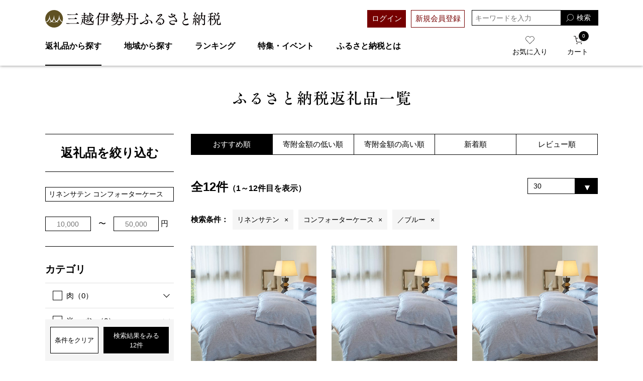

--- FILE ---
content_type: text/html;charset=utf-8
request_url: https://mifurusato.jp/item_list.html?kwd=%E3%83%AA%E3%83%8D%E3%83%B3%E3%82%B5%E3%83%86%E3%83%B3+%E3%82%B3%E3%83%B3%E3%83%95%E3%82%A9%E3%83%BC%E3%82%BF%E3%83%BC%E3%82%B1%E3%83%BC%E3%82%B9+%EF%BC%8F%E3%83%96%E3%83%AB%E3%83%BC
body_size: 19506
content:

<!DOCTYPE html>
<html xmlns:aigent_recommender="eb:AIGENT_RECOMMENDER/view_common.json" xmlns="http://www.w3.org/1999/xhtml" xml:lang="ja" lang="ja" prefix="og: http://ogp.me/ns# fb: http://ogp.me/ns/fb# article: http://ogp.me/ns/article#">
<head itemscope="" itemtype="http://schema.org/WPHeader">
<meta http-equiv="Content-Type" content="text/html; charset=utf-8" />
<meta name="format-detection" content="telephone=no" />
<meta name="viewport" content="width=device-width,initial-scale=1.0" />
<title>ふるさと納税返礼品一覧 | 三越伊勢丹ふるさと納税</title>
<!-- <meta name="description" content=""> -->
<!-- <meta name="keywords" content=""> -->
<meta name="viewport" content="width=device-width,initial-scale=1" />
<meta name="format-detection" content="telephone=no" />

<!-- og -->
<meta name="twitter:card" content="summary_large_image" />
<meta property="og:title" content="ふるさと納税返礼品一覧 | 三越伊勢丹ふるさと納税" />
<!-- <meta property="og:url" content="https://mifurusato.jp/item_list.html"> -->
<meta property="og:description" content="三越伊勢丹グループのふるさと納税ポータルサイト。日本全国の店舗が地域の魅力、百貨店バイヤーおすすめの特産品をご紹介。" />
<meta property="og:type" content="article" />
<meta property="og:image" content="https://mifurusato.jp/client_info/MIFURUSATO/view/userweb/images/ogp/ogp.jpg" />
<meta property="og:site_name" content="三越伊勢丹ふるさと納税" />
<meta name="apple-mobile-web-app-title" content="三越伊勢丹ふるさと納税" />

<!-- ファビコン -->
<link rel="shortcut icon" href="/client_info/MIFURUSATO/view/userweb/images/common/favicon.ico" />

<!-- スマホ用アイコン -->
<link rel="apple-touch-icon" sizes="180x180" href="https://mifurusato.jp/client_info/MIFURUSATO/view/userweb/images/common/apple-touch-icon.png?20200212" />
<link rel="icon" type="image/png" href="https://mifurusato.jp/client_info/MIFURUSATO/view/userweb/images/common/android-touch-icon.png?20200212" sizes="180x180" />
<!-- Windows用アイコン -->
<meta name="application-name" content="三越伊勢丹ふるさと納税" />
<meta name="msapplication-square70x70logo" content="https://mifurusato.jp/client_info/MIFURUSATO/view/userweb/images/common/small.jpg" />
<meta name="msapplication-square150x150logo" content="https://mifurusato.jp/client_info/MIFURUSATO/view/userweb/images/common/medium.jpg" />
<meta name="msapplication-wide310x150logo" content="https://mifurusato.jp/client_info/MIFURUSATO/view/userweb/images/common/wide.jpg" />
<meta name="msapplication-square310x310logo" content="https://mifurusato.jp/client_info/MIFURUSATO/view/userweb/images/common/large.jpg" />
<meta name="msapplication-TileColor" content="#FAA500" />

<link href="/client_info/MIFURUSATO/view/userweb/css/style.css?timestamp=1768618679846" rel="stylesheet" type="text/css" />
<link href="/client_info/MIFURUSATO/view/userweb/css/item_list.css?timestamp=1768618679846" rel="stylesheet" type="text/css" />
<script src="/client_info/MIFURUSATO/view/userweb/js/ebisu_lib.js?timestamp=1768618679846"></script>
<script src="/client_info/MIFURUSATO/view/userweb/js/ebisu.js?timestamp=1768618679846"></script>
<script type="text/javascript">
//非遷移型のウィッシュリスト投入処理を使用する際は必須のJSとなります。
eb$(function() {
  eb$('#itemListDetail .box').each(function(){

    var self = eb$(this);

    if(self.find(".wishStatus").hasClass("wished")) {
      self.find(".wishlistinserttag").hide();
      self.find(".wishlistdeletetag").show();
    } else {
      self.find(".wishlistinserttag").show();
      self.find(".wishlistdeletetag").hide();
    }
  });
});
</script>
<script src="/client_info/MIFURUSATO/view/userweb/js/main.js?timestamp=1768618679846"></script>
<script src="/client_info/MIFURUSATO/view/userweb/js/1.7.1.jquery.min.js?timestamp=1768618679846"></script>
<script src="/client_info/MIFURUSATO/view/userweb/js/item_list_detail.js?timestamp=1768618679846"></script>
<script src="/client_info/MIFURUSATO/view/userweb/js/faceted-navigation.js?timestamp=1768618679846"></script>
<meta name="keywords" content="三越伊勢丹,ふるさと納税,返礼品,百貨店" /><meta name="description" content="三越伊勢丹グループのふるさと納税ポータルサイト。日本全国の店舗が地域の魅力、百貨店バイヤーおすすめの特産品をご紹介。" /><meta property="og:url" content="https://mifurusato.jp/item_list.html?kwd=%E3%83%AA%E3%83%8D%E3%83%B3%E3%82%B5%E3%83%86%E3%83%B3+%E3%82%B3%E3%83%B3%E3%83%95%E3%82%A9%E3%83%BC%E3%82%BF%E3%83%BC%E3%82%B1%E3%83%BC%E3%82%B9+%EF%BC%8F%E3%83%96%E3%83%AB%E3%83%BC" /><link rel="canonical" href="https://mifurusato.jp/item_list.html?kwd=%E3%83%AA%E3%83%8D%E3%83%B3%E3%82%B5%E3%83%86%E3%83%B3+%E3%82%B3%E3%83%B3%E3%83%95%E3%82%A9%E3%83%BC%E3%82%BF%E3%83%BC%E3%82%B1%E3%83%BC%E3%82%B9+%EF%BC%8F%E3%83%96%E3%83%AB%E3%83%BC" /><!--Google Tag Manager -->
 <script>(function(w,d,s,l,i){w[l]=w[l]||[];w[l].push({'gtm.start':
 new Date().getTime(),event:'gtm.js'});var f=d.getElementsByTagName(s)[0],
 j=d.createElement(s),dl=l!='dataLayer'?'&l='+l:'';j.async=true;j.src=
 'https://www.googletagmanager.com/gtm.js?id='+i+dl;f.parentNode.insertBefore(j,f);
 })(window,document,'script','dataLayer','GTM-W7TC4KTF');</script>
 <!--End Google Tag Manager -->
<!-- Google Tag Manager -->
<script>(function(w,d,s,l,i){w[l]=w[l]||[];w[l].push({'gtm.start':
new Date().getTime(),event:'gtm.js'});var f=d.getElementsByTagName(s)[0],
j=d.createElement(s),dl=l!='dataLayer'?'&l='+l:'';j.async=true;j.src=
'https://www.googletagmanager.com/gtm.js?id='+i+dl;f.parentNode.insertBefore(j,f);
})(window,document,'script','dataLayer','GTM-W6RRNM4');</script>
<!-- End Google Tag Manager --><!-- Global site tag (gtag.js) - Google Analytics -->
<script async src="https://www.googletagmanager.com/gtag/js?id=G-43DFSWJ7TJ"></script>
<script>
  window.dataLayer = window.dataLayer || [];
  function gtag(){dataLayer.push(arguments);}
  gtag('js', new Date());

  gtag('config', 'G-43DFSWJ7TJ');
  gtag('config', 'UA-46674254-25');
</script>
</head>
<body class="item_list_detail item_list item_list_page" itemscope="" itemtype="http://schema.org/WebPage">  <!--Google Tag Manager (noscript) -->
 <noscript><iframesrc="https://www.googletagmanager.com/ns.html?id=GTM-W7TC4KTF"
 height="0" width="0" style="display:none;visibility:hidden"></iframe></noscript>
 <!--End Google Tag Manager (noscript) -->
<!-- Google Tag Manager (noscript) -->
<noscript><iframe src="https://www.googletagmanager.com/ns.html?id=GTM-W6RRNM4"
height="0" width="0" style="display:none;visibility:hidden"></iframe></noscript>
<!-- End Google Tag Manager (noscript) -->
	<script type="text/javascript">
	if (typeof Ebisu != "undefined") {
		Ebisu.isLocal = false;
		Ebisu.rootPath = 'https://mifurusato.jp/';
	}
	</script>
	<script type="text/javascript">
<!--
// 
function nextItemListSelectCategory(selectInput) {
	document.location.href = selectInput.options[selectInput.selectedIndex].value;
}
//  
var beatedFlag = false;
function isUnbeaten() {
	if (beatedFlag) {
		return false;
	}
	beatedFlag = true;
	return true;
}
// 
function isUnbeatenSub() {
	if (beatedFlag) {
		return false;
	}
	return true;
}
// 
function isConfirmed() {
	return confirm('実行します。\nよろしいですか？');
}
// 
function next(request) {
	nextForm(null, null, null, request, null);
}
function nextKey(request, key) {
	nextForm(null, null, null, request, key);
}
function nextFormKey(form, request, key) {
	nextForm(form, null, null, request, key);
}
function nextAction(action, request) {
	nextForm(null, null, action, request, null);
}
function nextForm(form, target, action, request, key) {
	pos = -1;
	if (request != null) {
		pos = request.indexOf("download");
	}
	if (pos == -1 && action != null) {
		pos = action.indexOf("Menu001Logout");
	}
	if (pos == -1) {
		if (!isUnbeaten()) {
			alert('前のリクエストを処理中です。しばらくお待ちください。');
			return;
		}
	}
	if (form == null) {
		form = document.forms[0];
	}
	var oldTarget = form.target;
	if (target) {
		alert(target);
		form.target = target;
	}
	var oldAction = form.action;
	if (action != null) {
		form.action = action;
	}
	if (request == null) {
		request = '';
	}
	if (key != null) {
		form.key.value = key;
	}
	if (form.request != null) {
		form.request.value = request;
	}

	beforeExecuteSubmitForm();
	
	form.submit();

	form.target = oldTarget;
	form.action = oldAction;
}

(function() {
	func = function() {beatedFlag = false;};
	//
	if(typeof window.addEventListener == 'function'){ 
		window.addEventListener('unload', func, false);
		window.addEventListener('pageshow', func, false);
		return true;
	}
})();

var beforeExecuteSubmitForm = function() {
	// 
};

//-->
</script>
	<script type="text/javascript">
<!--
function ebisu_dateFormat(controller) {
  var reg = /^(\d{4})\/?(\d{1,2})\/?(\d{1,2})?$/;
  var str = ebisu_trim(controller.value);
  if (reg.test(str)) {
    var a = reg.exec(str);
    controller.value = a[1] + ebisu_conv(a[2]) + ebisu_conv(a[3]);
  }
}
function ebisu_conv(s) {
  var ret = "";
  if (s == null) {
  } else if (s.length == 1) {
    ret = "/0" + s;
  } else if (s.length == 2) {
    ret = "/" + s;
  }
  return ret;
}
function ebisu_revert(controller) {
  var reg = /^\d{4}\/\d{2}(\/\d{2})?$/;
  if (reg.test(controller.value)) {
    controller.value = controller.value.replace(/\/+/g, "");
  }
}
function ebisu_trim(s) {
  return s.replace(/^\s*/, "").replace(/\s*$/, "");
}
function ebisu_cc(){
  var e = event.srcElement;
  var r = e.createTextRange();
  r.moveStart("character", e.value.length);
  r.collapse(true);
  r.select();
}
//-->
</script>
	
	<script type="text/javascript">
<!--
//
function showSubWindowActionRequest(action, request, width, height) {
	return showSubWindowActionRequestKey(action, request, null, width, height);
}
//
function showSubWindowActionRequestKey(action, request, key, width, height) {
	var pos = action.indexOf("?");
	var requestString = "";
	if (pos == -1) {
		requestString = "?request=";
	} else {
		requestString = "&request=";
	}
	requestString += request;
	if (key != null) {
		requestString += "&key=" + key;
	}
	return showSubWindow(action + requestString, width, height);
}
//
var ebisuSubWindow;
function showSubWindow(url, width, height) {
	if (ebisuSubWindow != null) {
		ebisuSubWindow.close();
	}
	ebisuSubWindow = showSubWindowPrivate(url, width, height, "ebisuSubWindow");
	if (ebisuSubWindow == null) {
		alert('ウィンドウのポップアップがブラウザによってブロックされました。誠に恐れ入りますが、直接ボタンをクリックするか、ブラウザのポップアップブロックの設定を調整してください。');
		return false;
	}
	ebisuSubWindow.focus();
	return ebisuSubWindow;
}
//
function showSubWindowPrivate(url, width, height, windowName) {
	//
	if (width == null) {
		width = 750;
	}
	if (height == null) {
		height = 650;
	}
	if (url.indexOf("http") != 0) {
		url = "http://mifurusato.jp/" + url;
	}
	if (!isUnbeatenSub()) {
		alert("前のリクエストを処理中です。しばらくお待ちください。");
	} else {
		return window.open(url, windowName, "width="+width+", height="+height+", toolbar=0, menubar=0, location=0, status=yes, scrollbars=yes");
	}
}

//
function closeAllSubwindow() {
	if (ebisuSubWindow != null && !ebisuSubWindow.closed ) {
		ebisuSubWindow.close();
	}
}
-->
</script>
	<script type="text/javascript">
<!--
function joinDate(idName, yearName, monthName, dayName) {
	if(yearName != null &&monthName != null && dayName != null){
		document.getElementById(idName).value = document.getElementById(yearName).value + '/' + document.getElementById(monthName).value + '/' +document.getElementById(dayName).value
	}
}
function yearFormat(yearName){
	var value = document.getElementById(yearName).value;
	if (!isNaN(value) && value.length == 1) value = '200' + value; if (!isNaN(value) && value.length == 2) value = '20' + value; if (!isNaN(value) && value.length == 3) value = '2' + value;
	document.getElementById(yearName).value = value;
}
//-->
</script>
	
	
	
	<script type="text/javascript">
// <!--
// 
function getMultipleNarrowDownCategoryToggle() {
	// 
	try {
		return multipleNarrowDownCategoryToggle();
	} catch(e){
	// 
	} finally {
	// 
	}
}
// 
eb$(function(){
	// 
	convertUrlForAjaxNarrowDownMultiple();
	var url = window.location.href;
	if (url.indexOf('#') != -1) {
		initMultipleNarrowDownCategoryList();
		initOtherAjaxSearchParameter(url);
		ajaxNarrowDownMultipleCategory(url);
	} else {
		getMultipleNarrowDownCategoryToggle();
	}
});

// 
function initOtherAjaxSearchParameter(url) {
	// 
	if (url.indexOf('other=(') != -1) {
		// 
		var otherParams = url.split('other=(')[1].replace('other=(', '').replace(')','');
		var paramList = otherParams.split('&');
		var param = [];
		var paramName;
		var paramValue;
		for (i =0; i < paramList.length; i++){
			param = paramList[i].split('=');
			paramName = param[0];
			paramValue = decodeURIComponent(param[1]);
			// 
			eb$('form[name=siborikomi_form] [name=' + paramName + ']').val(paramValue);
			eb$('form[name=keyword_search_form] [name=' + paramName + ']').val(paramValue);
			eb$('form[name=list_form] [name=' + paramName + ']').val(paramValue);
			eb$('form[name=itemSearchMax_form] [name=' + paramName + ']').val(paramValue);
		}
	}
}

// 
function narrowDownAjaxCheckboxReconstruction(url) {
	// 
	if (url.indexOf('#') == -1) {
		return;
	}
	var urls = url.split('#');
	if (urls[1].indexOf('&') != -1) {
		var cats = urls[1].split('&');
		for ( i =0; i < cats.length; i++) {
			selectedCats = cats[i].split('%');
			var parentCat = selectedCats[0].split('=')[0];
			var child = "";
			for ( j =0; j < selectedCats.length; j++) {
				if (j == 0) {
					child = selectedCats[j].split('=')[1];

				} else {
					child = selectedCats[j];
				}
				narrowDownAjaxMakeCheckBoxTrue(child);
			}
		}
	} else if (urls[1] != null) {
		if (urls[1].length > 0)
		selectedCats = urls[1].split('%');
		var parentCat = selectedCats[0].split('=')[0];
		var child = "";
		for ( j =0; j < selectedCats.length; j++) {
			if (j == 0) {
				child = selectedCats[j].split('=')[1];

			} else {
				child = selectedCats[j];
			}
			narrowDownAjaxMakeCheckBoxTrue(child);
		}
	}
}
// 
function narrowDownAjaxMakeCheckBoxTrue(name) {
	// 
	if (document.getElementById(name) != null) {
	document.getElementById(name).checked = true;
	}
}



function getIsPointerAllSelected() {
	// 
	var rtn = false;
	try {
		rtn = isPointerAllSelected();
	} catch(e){
	// 
	} finally {
		return 	rtn;
	}
}


// 
function getAjaxNarrowDownMultipleCategoryUrl(url) {
	// 
	var pointerParentCat = '';
	if (url.indexOf('&pointercat=') != -1) {
		var params = url.split('&pointercat=');
		url = params[0];
		// 
		if (!getIsPointerAllSelected()) {
			pointerParentCat = params[1];
		}
	}
	var urls = url.split('#');
	var cats = urls[1].split('&');
	var firstParentCat;
	if (urls[1] == '') {
		originalUrl = urls[0];
	}
	urls[1] = "";
	for ( i =0; i < cats.length; i++) {
		selectedCats = cats[i].split('%');
		var parentCat = selectedCats[0].split('=')[0];
		// 
		if (getIsPointerAllSelected()) {
			if (pointerParentCat != '') {
				pointerParentCat = pointerParentCat + ',';
			}
			pointerParentCat = pointerParentCat + parentCat;
		}
		if (i == 0) {
			firstParentCat = parentCat;
		}
		cats[i] = "";
		for ( j =0; j < selectedCats.length; j++) {
			if (j != 0) {
				selectedCats[j] = '&' + parentCat + '=' + selectedCats[j];
			}
			cats[i] = cats[i] + selectedCats[j];
		}
		if (i != 0) {
			urls[1] = urls[1] + '&';
		}
		urls[1] = urls[1] + cats[i];
	}
	urls[1] = narrowDownAjaxReplaceAll(urls[1],'&',',');
	urls[1] = narrowDownAjaxReplaceAll(urls[1],'=',':');
	var match = urls[0].match(/(\?|&)condition=/);
	if(match) {
		var urlArrays = urls[0].split(match[0]);
		strArrays = urlArrays[1].split('&');
		if (strArrays[0] != '') {
			strArrays[0] = match[0] + strArrays[0] + ',' + urls[1];
		} else {
			strArrays[0] = match[0] + urls[1];
		}
		url = urlArrays[0];
		for ( i =0; i < strArrays.length; i++) {
			if (i != 0) {
				url = url + '&';
			}
			url = url + strArrays[i];
		}
	} else {
		if (urls[0].indexOf('?') != -1) {
		url = urls[0] + '&condition=' + urls[1];
		} else {
		url = urls[0] + '?condition=' + urls[1];
		}
	}

	// 
	if (!getIsChangeMultipleCatPointer() && (!getIsAjaxPointerNone() || getIsAjaxPointerCats(cats))) {
			// 
			pointerParentCat = firstParentCat;
	}

	if (pointerParentCat != '' && pointerParentCat != undefined) {
		url = url +  '&pointerMultipleCat=' + pointerParentCat;
	}
	return url;
}

function getIsAjaxPointerCats(cats) {
	var rtn = cats.length == 1;
	try {
		rtn = getIsAjaxPointerCatsCustomize(cats);
	} catch(e){
	// 
	} finally {
		return 	rtn;
	}
}

function getIsChangeMultipleCatPointer() {
	// 
	var rtn = false;
	try {
		rtn = isChangeMultipleCatPointer();
	} catch(e){
	// 
	} finally {
		return 	rtn;
	}
}


// 
function execAjaxForNarrowDown(url, narrowDownCallback) {
	var jqv = "1";
	try {
		jqv = eb$.fn.jquery;
	} catch (e) {
	}
	if (jqv != null) {
		var index = jqv.indexOf('.');
		if (index > -1) {
			jqv = jqv.substring(0, index);
		}
	}
	var useLatestJquery = ('1' == '') && (jqv >= 3);
	if (useLatestJquery) {
		eb$.ajax({
			url: url
			,contentType: 'application/x-www-form-urlencoded'
			,'cache' : false
		}).done(function(data){
			narrowDownCallback(data);
		}).fail(function(data){
		});
	} else {
		eb$.ajax({
			url: url
			,contentType: 'application/x-www-form-urlencoded'
			,'cache' : false
		}).success(function(data){
			narrowDownCallback(data);
		}).error(function(data){
		});
	}
}

// 
function ajaxNarrowDownMultipleCategory(url) {
// 
	var originalUrl = url;
	// 
	var otherParamList = '';
	// 
	if (url.indexOf('other=(') != -1) {
		// 
		otherParamList = url.split('other=(')[1].replace('other=(', '').replace(')','');
		// 
		url =  url.replace('&other=(' + url.split('other=(')[1], '');
	}
	if (url.indexOf('#') != -1) {
		// 
		url = getAjaxNarrowDownMultipleCategoryUrl(url);
		// 
		if (otherParamList != '') {
			var otherParam = otherParamList.split('&');
			for ( i = 0; i < otherParam.length; i++) {
				// 
				var param = otherParam[i];
				var paramName = param.split('=')[0];
				if (url.indexOf(paramName + '=') != -1){
					// 
					var urls = url.split(paramName + '=');
					var num = urls[1].indexOf('&');
					var replaceChar = urls[1];
					if (num != -1){
						replaceChar = replaceChar.substr(0, num + 1);
					}
					urls[1] = urls[1].replace(replaceChar, '');
					url = urls[0] + urls[1];
				}
			}
			url = url + '&isOther=true&' + otherParamList;
		}
	} else {
// 
// 
// 
	}
	url = getCustomizedAjaxNarrowDownMultipleCategoryUrl(url);
	execAjaxForNarrowDown(url, function(data){
		// 
		renderRefineSearch(data);
		renderItemList();
		var titleScr = /<title>(.*)<\/title>/;
		var titleStr = titleScr.exec(data)[1];
		document.title = titleStr;
		window.location.href = originalUrl;
		narrowDownAjaxCheckboxReconstruction(originalUrl);
		getMultipleNarrowDownCategoryToggle();
		getCustomaizeActionAfterAjaxSearch();
	});

	return false;
}

// 
function getCustomizedAjaxNarrowDownMultipleCategoryUrl(url) {
	var tempUrl = url;
	try {
		// 
		tempUrl = customizeAjaxNarrowDownMultipleCategoryUrl(url);
	} catch(e){
	// 
	} finally {
		return tempUrl;
	}
}

// 
// 
function renderRefineSearch(data) {

	n=navigator.appVersion;
	var categoryListHtml = eb$(data).find('div#narrowListCategory');
	if (categoryListHtml.length == 0) {
		categoryListHtml = eb$(data).filter('div#narrowListCategory');
	}
	var listHtml = eb$(data).find('div#list');
	if (listHtml.length == 0) {
		listHtml = eb$(data).filter('div#list');
	}
	if (-1 == n.indexOf("MSIE 7.")) {
		eb$('div#narrowListCategory').html(categoryListHtml.hide());
		eb$('div#list').html(listHtml.hide());
		eb$('#AJAX_MULTIPLE_NARROWDOWN_CATEGORY_LOADING').hide();
		eb$('div#narrowListCategory').show();
		eb$('div#list').fadeIn();
	} else {
		eb$('#AJAX_MULTIPLE_NARROWDOWN_CATEGORY_LOADING').hide();
		eb$('div#narrowListCategory').html(categoryListHtml);
		eb$('div#narrowListCategory').show();
		eb$('div#list').html(listHtml);
		eb$('div#list').show();
	}

}

// 
function renderItemList() {

	if(eb$('#itemListSimple').attr('id') != undefined){
		eb$('#itemListSimple .box').each(function(){
			var self = eb$(this);
			renderwishList(self)
		});
	}else if(eb$('#itemListImage').attr('id') != undefined){
		eb$('#itemListImage .box').each(function(){
			var self = eb$(this);
			renderwishList(self)
		});
	}else if(eb$('#itemListDetail').attr('id') != undefined){
		eb$('#itemListDetail .box').each(function(){
			var self = eb$(this);
			renderwishList(self)
		});
	}else if(eb$('#itemList').attr('id') != undefined){
		eb$('#itemList .box').each(function(){
			var self = eb$(this);
			renderwishList(self)
		});
	}
}

// 
function renderwishList(data) {
	if(data.find(".wishStatus").hasClass("wished")) {
		data.find(".wishlistinserttag").hide();
		data.find(".wishlistdeletetag").show();
	} else {
		data.find(".wishlistinserttag").show();
		data.find(".wishlistdeletetag").hide();
	}
}

// 
function getCustomaizeActionAfterAjaxSearch() {
	// 
	try {
		return customaizeActionAfterAjaxSearch();
	} catch(e){
	// 
	} finally {
	// 
	}
}

// 
function getIsAbleToChoseOneChildCat() {
	// 
	var rtn = false;
	try {
		rtn = isAbleToChoseOneChildCat();
	} catch(e){
	// 
	} finally {
		return 	rtn;
	}
}

var isFirstSearch;
// 
function selectItemNarrowDownCategory(object) {
	// 
		isFirstSearch = false;
		var multipleCategory_index  = document.URL.indexOf('#');
		var url = document.URL;

		// 
		if (url.indexOf('other=(') != -1) {
			otherParamList = url.split('other=(')[1].replace('other=(', '').replace(')','');
			url =  url.replace('&other=(' + url.split('other=(')[1], '');
		}
		var tempMultiCat = '';
		if (multipleCategory_index != -1) {
			var tempMultiCat = url.substr(multipleCategory_index +1 );
		}
		if (url.indexOf('item_list') == -1 && url.indexOf('category/') == -1 ) {
			url = Ebisu.rootPath + 'item_list.html';
			if (tempMultiCat != '') {
				url = url + '#' + tempMultiCat;
				multipleCategory_index = url.indexOf('#');
			}
			isFirstSearch = true;
		}
		if (url.indexOf('&pointercat=') != -1) {
			var params = url.split('&pointercat=');
			url = params[0];
		}

		var multipleCategorys = "";
		var newMultipleCategorys = "";
		var parent = "";
		var child = "";
		var splitIndex;
		var obj = object.value;
		var bool = object.checked;

		if(obj == null) {
			return;
		}

		splitIndex = obj.indexOf(':');
		parent = obj.substr(0,splitIndex);
		child = obj.substr(splitIndex +1);

		if(multipleCategory_index == -1){
			url = url + '#' + parent + '=' + child;
		} else {
			multipleCategorys = url.substr(multipleCategory_index +1 );
			url = url.substr(0,multipleCategory_index);

			// 
			var selected = multipleCategorys.split('&');
			var parent_exist = false;
			for ( var i_selected = 0; i_selected < selected.length; i_selected++) {
				var selected_parent = selected[i_selected].split('=');
				if(selected_parent[0] == parent){
					parent_exist = true;
				}
			}

			if (parent_exist) {
				var cats = multipleCategorys.split('&');
				// 
				if (bool) {
					for ( i =0; i < cats.length; i++) {
						var cat = cats[i].split('=');
						if (cat[0] == parent){
							// 
							if (getIsAbleToChoseOneChildCat()) {
								// 
								var ChosenCats = cat[1].split('%');
								for ( z =0; z < ChosenCats.length; z++) {
									ChosenCats[z].checked = false;
								}
								cats[i] = cat[0] + '=' + child;
							} else {
								cats[i] = cats[i] + '%' + child;
							}
						}
						if (newMultipleCategorys != '') {
							newMultipleCategorys = newMultipleCategorys + '&';
						}
						newMultipleCategorys = newMultipleCategorys + cats[i];
					}
					url = url + '#' + newMultipleCategorys;
				// 
				} else {
					var notAddAnd = false;
					for ( i =0; i < cats.length; i++) {
						notAddAnd = false;
						var cat = cats[i].split('=');
						// 
						if (cat[0] == parent){
							// 
							if (cat[1].indexOf('%') != -1) {
								// 
								var categorys = cat[1].split('%');
								var newCats = '';
								for ( j =0; j < categorys.length; j++) {
									if (categorys[j] != child) {
										if (newCats != '') {
											newCats = newCats + '%';
										}
										newCats = newCats + categorys[j];
									}
								}
								cats[i] = cat[0] + '=' + newCats;
							// 
							} else {
								cats[i] = '';
								notAddAnd = true;
							}
						}
						if (newMultipleCategorys != '' && !notAddAnd) {
							newMultipleCategorys = newMultipleCategorys + '&';
							notAddAnd = false;
						}
						newMultipleCategorys = newMultipleCategorys + cats[i];
					}
					if (newMultipleCategorys != '') {
						url = url + '#' + newMultipleCategorys;
					}
				}
			} else {
				multipleCategorys = multipleCategorys + '&' + parent + '=' + child;
				url = url + '#' + multipleCategorys;
			}
		}
		var pointerCat = object.value.split(':')[0];
		if (getIsPointerAllSelected()) {
			pointerCat = 'allselected';
		}
		changeUrlAndDoAjaxForMultipleNarrowDownCategory(url, pointerCat, false);
}

function selectItemNarrowDownCategoryMultiple() {
	// 
	var multipleCategory_index  = document.URL.indexOf('#');
	var url = document.URL;

	// 
	if (url.indexOf('other=(') != -1) {
		otherParamList = url.split('other=(')[1].replace('other=(', '').replace(')','');
		url =  url.replace('&other=(' + url.split('other=(')[1], '');
	}
	if (multipleCategory_index != -1) {
		url = url.split('#')[0];
	}
	var len = eb$(narrowDownCategoryMultiple).length;
	var categories = '#';
	var pointer = '';
	for(var i=0; i<len; i++){
		var category = '';
		var childrenLen = eb$('#narrowDownmenu' + i).children().length;
		for(var j=0; j<childrenLen; j++){
			var list = eb$('#narrowDownmenu' + i).children()[j];
			if (eb$(list).children()[0].checked == true) {
				if (category != '') {
					category = category + '%' + eb$(list).children()[0].value.split(':')[1];
				} else {
					if (pointer != '') {
						pointer = pointer + ',';
					}
					pointer = pointer + eb$(list).children()[0].value.split(':')[0];
					category = category + eb$(list).children()[0].value.replace(':','=');
				}
			}
		}
		if (categories != '#' && category != '') {
			categories = categories + '&';
		}
		categories = categories + category;
	}

	url = url + categories;
	changeUrlAndDoAjaxForMultipleNarrowDownCategory(url, pointer, false);
}

function narrowDownAjaxOpenMenu(obj) {            // 
	obj.style.display = "block";
}
function narrowDownAjaxCloseMenu(obj) {            // 
	obj.style.display = "none";
}

function narrowDownAjaxReplaceAll(expression, org, dest){
	return expression.split(org).join(dest);
}

function clearSelectedCategory(name) {
	// 
	var multipleCategory_index  = document.URL.indexOf('#');
	var url = document.URL;
	var multipleCategorys = "";
	var newMultipleCategorys = "";
	if(multipleCategory_index != -1){
		multipleCategorys = url.substr(multipleCategory_index +1 );
		url = url.substr(0,multipleCategory_index);
		if (multipleCategorys.indexOf(name) != -1) {
			var cats = multipleCategorys.split('&');
			for (i=0;i<cats.length;i++) {
				var parent = cats[i].split('=')[0];
				if (parent != name && parent != "pointercat") {
					if (newMultipleCategorys != '') {
						newMultipleCategorys = newMultipleCategorys + '&';
					}
					newMultipleCategorys = newMultipleCategorys + cats[i]
				}
			}
			if (newMultipleCategorys != '') {
				url = url + '#' + newMultipleCategorys;
			}
			changeUrlAndDoAjaxForMultipleNarrowDownCategory(url, name, false);
		}
	}
}

function getIsAjaxPointerNone() {
	// 
	var rtn = false;
	try {
		rtn = isAjaxPointerNone();
	} catch(e){
	// 
	} finally {
		return 	rtn;
	}
}

function changeUrlAndDoAjaxForMultipleNarrowDownCategory(url, name, isAllClear) {
	// 
	if (getIsAjaxPointerNone()) {
		name = '';
	}
	if (url.indexOf('#') != -1) {
		url = url + '&pointercat=' + name;
	}
	initMultipleNarrowDownCategoryList();
	if (isAllClear != true){
		// 
		url = addOtherAjaxSearchParameter(url);
	}
	var isUrlChanged = false;
	// 
	var tempUrl = '';
	var ankerUrl = '';
	multipleCategory_index = url.indexOf('#');
	if (url.indexOf('next_page=') != -1) {
		var params = url.substring(0, multipleCategory_index).split('&');
		if (multipleCategory_index != -1) {
			ankerUrl = url.substring(multipleCategory_index);
		}
		for ( index=0; index < params.length; index++) {
			if (params[index].indexOf('next_page=') != -1) {
				tempUrl = tempUrl + '&next_page=1';
			} else {
				if (index == 0) {
					tempUrl = tempUrl + params[index];
				} else {
					tempUrl = tempUrl + '&' + params[index];
				}
			}
		}
		isUrlChanged = true;
		url = tempUrl + ankerUrl;
	}
	if (multipleCategory_index == -1) {
		if (url.indexOf('other=(') != -1) {
			// 
			url = url.replace('&other=(', '#&other=(');
		}
	} else {
		if (url.indexOf('other=(') == -1) {
			// 
			url = url.replace('#&pointercat=', '');
		} else {
			// 
			url = url.replace('#&pointercat=', '#');
		}
	}
	if (isUrlChanged == false) {
		window.location.href = url;
	} else {
		// 
		n=navigator.appVersion;
		if (-1 == n.indexOf("MSIE 7.") && -1 == n.indexOf("MSIE 8.")　&& -1 == n.indexOf("MSIE 9.")) {
			history.pushState(null,null,url);
		} else {
			window.location.href = url;
			return false;
		}
	}
	if (!isFirstSearch) {
		ajaxNarrowDownMultipleCategory(url);
	}
}

// 
function addOtherAjaxSearchParameter(url) {
	// 
	var otherParam = '';
	var names = getOtherAjaxSearchParamNames();
	for ( index = 0; index < names.length; index++) {
		var value = eb$('form[name=siborikomi_form] [name=' + names[index] + ']').val();
		if (value != '' && value) {
			var encValue = encodeURIComponent(value);
			if (otherParam != '') {
				otherParam = otherParam + "&" + names[index] + "=" + encValue;
			} else {
				otherParam = otherParam + names[index] + "=" + encValue;
			}
		}
		if (value == '' || value){
			// 
			eb$('form[name=siborikomi_form] [name=' + names[index] + ']').val(value);
			eb$('form[name=keyword_search_form] [name=' + names[index] + ']').val(value);
			eb$('form[name=list_form] [name=' + names[index] + ']').val(value);
			eb$('form[name=itemSearchMax_form] [name=' + names[index] + ']').val(value);
		}
	}
	if (otherParam != '') {
		url = url + "&other=(" + otherParam + ")";
	}
	return url;
}

// 
function getOtherAjaxSearchParamNames() {
	var rtn = [];
	try {
		// 
		rtn = getCustomizedOtherAjaxSearchParams();
	} catch(e){
	// 
	} finally {
		return rtn;
	}
}

function clearSelectedCategoryAll() {
	// 
	initMultipleNarrowDownCategoryList();
	var multipleCategory_index  = document.URL.indexOf('#');
	var url = document.URL;
	if(multipleCategory_index != -1){
		url = url.split('#')[0];
	}
	changeUrlAndDoAjaxForMultipleNarrowDownCategory(url, '', true);
}

function clearSelectedCategorySingle(name) {
	name.checked = false;
	selectItemNarrowDownCategory(name);
}

function initMultipleNarrowDownCategoryList() {
	// 
	try {
		return customaizedDoHideAndShowList();
	} catch(e){
		try {
			return defaultHideAndShowList()
		} catch(e1){
			eb$('#narrowListCategory').hide();
			eb$('#list').hide();
			eb$('#AJAX_MULTIPLE_NARROWDOWN_CATEGORY_LOADING').show();
		}
	}
}

function convertUrlForAjaxNarrowDownMultiple() {
	// 
	var url = document.URL;
	ua=navigator.appVersion;

		if (-1 != url.indexOf("ankerparams=")) {
			initMultipleNarrowDownCategoryList();
			var ankerUrl = url.substring(url.indexOf("ankerparams="));
			url = url.substring(0, url.indexOf("ankerparams="));
			var restParam = ankerUrl.substring(ankerUrl.indexOf("&") + 1);
			ankerUrl = ankerUrl.substring(ankerUrl.indexOf("ankerparams=") + 12, ankerUrl.indexOf("&"));
			ankerUrl = decodeURIComponent(ankerUrl);
			ankerUrl = narrowDownAjaxReplaceAll(ankerUrl,',','&');
			ankerUrl = narrowDownAjaxReplaceAll(ankerUrl,':','=');
			if (ankerUrl != '') {
				ankerUrl = '#' + ankerUrl;
			}
			url = url + restParam + ankerUrl;
			window.location.href = url;
			return false;
		}
}
-->
</script><script type="text/javascript">
<!--
//
function isAjaxPointerNone() {
	return true;
}
//
function isPointerAllSelected() {
	return false;
}
//-->
</script><script type="text/javascript">
<!--
function isAbleToChoseOneChildCat() {
	return false;
}

// 
// 
function defaultHideAndShowList() {
	eb$('#list').hide();
	eb$('#AJAX_MULTIPLE_NARROWDOWN_CATEGORY_LOADING').show();
}
//-->
</script>
	
	
	
	
	

<script type="text/javascript">
//<!--

// 
function change_order(order) {
	document.list_form.request.value = 'change_order';
	document.list_form.sort_order.value = order;
	sendAddHashRequest(eb$('form[name="list_form"]'));
}
// 
function change_detail_mode() {
	document.list_form.item_list_mode.value = '1';
	sendAddHashRequest(eb$('form[name="list_form"]'));
}
// 
function change_image_mode() {
	document.list_form.item_list_mode.value = '2';
	sendAddHashRequest(eb$('form[name="list_form"]'));
}
// 
function change_simple_mode() {
	document.list_form.item_list_mode.value = '0';
	sendAddHashRequest(eb$('form[name="list_form"]'));
}

// 
// 
function sendAddHashRequest(form){
	form = delankerparam(form);
	if (addInputBrowser() && location.hash != '') {
		var url = location.pathname;
		var param = form.serialize();
		if(param != ""){
			window.location.href = url +"?" + param + location.hash;
		}else{
			window.location.href = url + location.hash;
		}
	}else{
		// 
		form.submit();
	}
	return;
}

// 
// 
// 
function delankerparam(form){
	var elements = form.find('input:hidden');
	for (var i = 0; i < elements.length; i++) {
		if(elements[i].name == "ankerparams" && elements[i].value == ""){
			elements[i].parentNode.removeChild(elements[i]);
		}
	}
	return form;
}

// 
// 
function addInputBrowser(){
	var agent = window.navigator.userAgent.toLowerCase();
	if(agent.indexOf('msie') !== -1 ||
			(agent.indexOf('trident') !== -1)	||
			(agent.indexOf('edge') !== -1)){
		//
		return true;
	}
	return false;
}



// 
function change_search_max_row(req, value) {
	document.itemSearchMax_form.request.value = req;
	document.itemSearchMax_form.SEARCH_MAX_ROW_LIST.value = value;
	sendAddHashRequest(eb$('form[name="itemSearchMax_form"]'));
}

//
function execAjaxForItemList(url, execAjaxCallback) {
	eb$.ajax({type:"POST", url:url, cache:false, ifModified:false})
	.done(function(response, textStatus, jqXHR){
		execAjaxCallback(jqXHR);
	});
}
//
function putItemToWishListAfterAjaxCheck(paramUrl, itemCd, propcd, token, obj) {
	if (!isUnbeaten()) {
		alert('処理中です。');
		return;
	}
	var url = paramUrl + "?request=insert_wishlist&token=" + token + "&item_cd=" + itemCd;
	if (propcd != null && propcd != '' && propcd != undefined) {
		url = url + '-' + propcd;
	}
	execAjaxForItemList(url, function(jqXHR){
		var error = JSON.parse(jqXHR.responseText).ERROR;
		if (error != '' && error != undefined) {
			//  
			ajaxPutToWishListErrorAction(jqXHR, obj);
			beatedFlag = false;
		} else {
		//  
			ajaxPutToWishListSuccessAction(jqXHR, obj);
			if(typeof outputGtagInsertWishList !== 'undefined'){
				outputGtagInsertWishList(itemCd);
			}
			beatedFlag = false;
		}
	});
	return false;
};


//
function deleteItemToWishListAfterAjaxCheck(paramUrl, memberId, itemCd, token, obj) {
	if (!isUnbeaten()) {
		alert('処理中です。');
		return;
	}
	var url = paramUrl + "?request=delete_wishlist&token=" + token + "&ITEM_CD=" + itemCd + "&MEMBER_ID=" + memberId;
	execAjaxForItemList(url, function(jqXHR){
		var error = JSON.parse(jqXHR.responseText).ERROR;
		if (error != '' && error != undefined) {
			//  
			ajaxPutToWishListErrorAction(jqXHR, obj);
			beatedFlag = false;
		} else {
		//  
			ajaxPutToWishListSuccessAction(jqXHR, obj);
			beatedFlag = false;
		}
	});
	return false;
};


// 
function ajaxPutToWishListErrorAction(msg, obj) {
	var error = JSON.parse(msg.responseText).ERROR;
	alert(error);
}

// 
function ajaxPutToWishListSuccessAction(msg, obj) {
	var self = eb$(obj);
	var parent = eb$(obj).parent();
	if(parent.find(".wishStatus").hasClass("wished")) {
		parent.find('.wishlistMessage').hide();
		showPop(parent.find('.wishlistDelMessage'));
		parent.find(".wishStatus").removeClass("wished");
			parent.find(".wishlistdeletetag").hide();
			parent.find(".wishlistinserttag").show();
	} else {
		parent.find('.wishlistDelMessage').hide();
		showPop(parent.find('.wishlistMessage'));
		parent.find(".wishStatus").addClass("wished");
			parent.find(".wishlistinserttag").hide();
			parent.find(".wishlistdeletetag").show();
	}
	
}
-->
</script><script type="text/javascript">
//<!--

// 
var input_key_buffer = new Array();

// 
function putItemToCartAfterAjaxCheck(paramUrl, request, itemCd, obj, params, formName) {
	if (!KeyIsDown(32)) {
		if (!isUnbeaten()) {
			alert('処理中です。');
			return;
		}
	}
	param = getAjaxParamsForItemCheck(params, formName);
	paramInfo = "&item_cd=" + itemCd + param;
	if (!KeyIsDown(32)) {
		isAjaxCheckPossibleToPutToCart(paramUrl, paramInfo, request, itemCd, obj);
	} else {
		KeyIsDown(32) = true;
	}
	return false;
}
function getAjaxParamsForItemCheck(names, formName) {
	var rtn = "";
	if (names ==null || names == "") {
		return rtn;
	}
	var paramsNames = names.split(",");
	for (var i = 0; i < paramsNames.length; i++) {
		var element = document.getElementsByName("'" + formName + "'")[paramsNames[i]];
		var value = getOptionValue(element);
		rtn = rtn + "&" + paramsNames[i] + "=" + value;
	}
	return rtn;
}
function KeyIsDown(key_code){
	if(input_key_buffer[key_code])	{
		input_key_buffer[key_code] = false;
		return true;
	}
	return false;
}

// 
function execAjaxForPutToCart(url, data, putToCartCallback) {
	eb$.ajax({type: "POST", url: url, data:data, cache:false, ifModified:false})
	.done(function(response, textStatus, jqXHR){
		putToCartCallback(jqXHR);
	});
}

// 
function isAjaxCheckPossibleToPutToCart(paramUrl, paramInfo, request, itemCd, obj) {
	var url;
	if (paramUrl.indexOf("?") != -1) {
		url = paramUrl + "&request=" + request;
	} else {
		url = paramUrl + "?request=" + request;
	}
	execAjaxForPutToCart(url, "&response_type=json" + paramInfo, function(jqXHR){
		var error = JSON.parse(jqXHR.responseText).ERROR;
		if (error != '' && error != undefined) {
			// 
			ajaxPutToCartErrorAction(jqXHR, obj);
			beatedFlag = false;
		} else {
			// 
			ajaxPutToCartSuccessAction(jqXHR, obj);
			if(typeof outputGtagInsertCart !== 'undefined'){
				outputGtagInsertCart(itemCd);
			}
			if(typeof sendStaffStartTrackingRequest !== 'undefined') {
				sendStaffStartTrackingRequest(itemCd, paramInfo);
			}
			if (false){
				ajaxCartInfoUpdate();
			}
			beatedFlag = false;
		}
	});
}

// 
// 
function ajaxCartInfoUpdate(){
	// 
	var CLASS_NAME_LIST = [
			"cart_item_count",								// 
			"cart_amount_sum",								// 
			"cart_syokei",									// 
			"cart_syokei_hontai",							// 
			"cart_syokei_tax",								// 
			"cart_syokei_zeikomi",							// 
			"cart_before_teiki_discount_syokei_hontai",		// 
			"cart_before_teiki_discount_syokei_tax",		// 
			"cart_before_teiki_discount_syokei_zeikomi",	// 
			"cart_teiki_discount_syokei_hontai",			// 
			"cart_maker_syokei_hontai",						// 
			"cart_maker_syokei_tax",						// 
			"cart_maker_syokei_zeikomi",					// 
			"cart_add_point_sum",							// 
			"cart_item_code_list"							// 
	];
	var urlData = new Object();
	urlData["REQUEST"] = 'get_cart_info_data';
	
	// 
	var upNameList = "";
	// 
	var allElements = document.getElementsByTagName('*');
	// 
	for (var i in CLASS_NAME_LIST) {
		var className = CLASS_NAME_LIST[i];
		for (var n = 0; n < allElements.length; n++){
			if(allElements[n].className == className){
				if(upNameList != ""){
					upNameList += ",";
				}
				upNameList += className;
			}
		}
	}
	if(upNameList == ""){
		return;
	}
	urlData["UPDATE_NAME_LIST"] = upNameList;
	var url = 'https://mifurusato.jp/ajax_get_cart_info.html';
	// 
	execAjaxForPutToCart(url, urlData, function(jqXHR){
		var error = JSON.parse(jqXHR.responseText).ERROR;
		if (error != '' && error != undefined) {
			// 
			var errorMessage = error + "\nカート投入前のカート情報を表示します。";
			alert(errorMessage);
			beatedFlag = false;
		} else {
			// 
			callBackCartInfoUpdate(JSON.parse(jqXHR.responseText));
			beatedFlag = false;
		}
	});
}

// 
function callBackCartInfoUpdate(res){
	// 
	var len = 0;
	for (key in res.SELECT_DATA) {
		  len++;
	}
	if(len == 0){
		return;
	}
	
	// 
	var allElements = document.getElementsByTagName('*');
	// 
	for(var i in res.SELECT_DATA){
		for(var key in res.SELECT_DATA[i]){
			for (var n = 0; n < allElements.length; n++){
				if (allElements[n].className == key){
					allElements[n].innerHTML = res.SELECT_DATA[i][key];
				}
			}
		}
	}
}

function getOptionValueSub(name, formName) {
	var element = document.getElementsByName("'" + formName + "'")[name];
	return getOptionValue(element);
}

function getOptionValue(element) {
	if (element != null) {
		if (element.type == 'select-one') {
			var i = element.selectedIndex;
			return element[i].value;
		}
		if (element.type == 'radio') {
			if (element.checked) {
				return element.value;
			}
		}
		if (element.type == 'text') {
			return element.value;
		}
		if (element.type == 'hidden') {
			return element.value;
		}
		if (element.length != null) {
			// 
			if (element[0].type == 'radio') {
				var N = element.length;
				for (var i = 0; i < N; i++) {
					if (element[i].checked) {
						return element[i].value;
					}
				}
			}
			if (element[0].type == 'checkbox') {
				var N = element.length;
				var str = '';
				for (var i = 0; i < N; i++) {
					if (element[i].checked) {
						if (str != '' && element[i].value != '') {
							str = str + ',';
						}
						str = str + element[i].value;
					}
				}
				return str;
			}
			if (element[0].type == 'hidden') {
				var N = element.length;
				var str = '';
				for (var i = 0; i < N; i++) {
					if (str != '' && element[i].value != '') {
						str = str + ',';
					}
					str = str + element[i].value;
				}
				return str;
			}
		}
	}
	return null;
}

-->
</script><form name="list_form" method="get"><input type="hidden" name="request" value="search" /><input type="hidden" name="kwd" id="kwd" value="リネンサテン コンフォーターケース ／ブルー"/>
<input type="hidden" name="sort_order" id="sort_order" value="1"/>
<input type="hidden" name="item_list_mode" id="item_list_mode" value="1"/>
<input type="hidden" name="SEARCH_MAX_ROW_LIST" id="SEARCH_MAX_ROW_LIST" value="30"/>
</form><form name="itemSearchMax_form" method="get"><input type="hidden" name="request" value="search" /><input type="hidden" name="ankerparams" /><input type="hidden" name="kwd" id="kwd" value="リネンサテン コンフォーターケース ／ブルー"/>
<input type="hidden" name="sort_order" id="sort_order" value="1"/>
<input type="hidden" name="item_list_mode" id="item_list_mode" value="1"/>
<input type="hidden" name="SEARCH_MAX_ROW_LIST" id="SEARCH_MAX_ROW_LIST" value="30"/>
</form>
  <div class="l_wrapper">
    <!-- header -->

<!-- header -->
<span class="header--logout"></span>
<header class="l_header" itemscope="" itemtype="http://schema.org/WPHeader">
  <div class="l_header__inr">
    <div class="l_header__wrap">
      <p class="l_header__logo" itemprop="name"><a href="https://mifurusato.jp/"><span>三越伊勢丹ふるさと納税</span></a></p>
      <div class="l_header__loginlinks">
        <ul>
          <li>
            <a href="https://mifurusato.jp/login.html" class="btn_header__login">
              <span>ログイン</span>
            </a>
          </li>
          <li>
            <a href="https://mifurusato.jp/member_regist_new.html" class="btn_header__regist">
              <span>新規会員登録</span>
            </a>
          </li>
          
        </ul>
      </div>
      <div class="l_header__side">
        <!-- search -->
        <form action="https://mifurusato.jp/item_list.html" method="get" name="keyword_search_form" class="form form--search">
          <input input="" expsid="expKeywordsId" name="kwd" autocomplete="off" id="form" value="" placeholder="キーワードを入力" type="search" />
          <input class="btn_bg" type="submit" value="検索" />
        </form>
        <!-- /search -->
        <!-- nav -->
        <ul>
          <li>
            <a href="https://mifurusato.jp/favarite.html">
              <i class="icon icon--lg icon--hert"></i>
              <span>お気に入り</span>
            </a>
          </li>          <li>
            <div>
              <a href="https://mifurusato.jp/cart_index.html">
                <i class="icon icon--lg icon--cart"></i>
                <span class="header-cart-amout">0</span>
                <span>カート</span>
              </a>
            </div>
          </li>
        </ul>
        <!-- /nav -->
      </div>
    </div>
    <!-- global nav -->
    <nav class="l_header__nav" itemscope="" itemtype="http://schema.org/SiteNavigationElement">
      <ul>
        <li class="select dropdown__btn" itemprop="name">
          <a href="https://mifurusato.jp/item_list.html" class="link_disabled" itemprop="url">返礼品から<br class="only_is_fixed" />探す</a>
        </li>
        <li class="select " itemprop="name">
          <a href="https://mifurusato.jp/j_list.html" itemprop="url">地域から<br class="only_is_fixed" />探す</a>
        </li>
        <li class="select " itemprop="name">
          <a href="https://mifurusato.jp/ranking.html" itemprop="url">ランキング</a>
        </li>
        <li itemprop="name">
          
          <a href="https://mifurusato.jp/feature_list.html" itemprop="url">特集・イベント</a>
        </li>
        <li class="dropdown__btn" itemprop="name">
          <a href="https://mifurusato.jp/about.html" class="link_disabled" itemprop="url">ふるさと納税とは</a>
        </li>
      </ul>
    </nav>
    <!-- /global nav -->
  </div>
  <!-- dropdown -->
  <div class="dropdown__con">
    <div class="only_sp dropdown__ttl-sp" style="position: fixde;margin: 0 -15px;">
      <p class="heading_02 heading_02--border">返礼品から探す</p>
      <button class="return_btn">X</button>
    </div>
    <div class="dropdown_menu">
      <ul class="menu_list_wrap">
        <li class="menu_list menu_list--major">
          <div class="menu_list_inner">
            <div>
              <figure class="menu_image"><a href="https://mifurusato.jp/item_list.html?ctg=CTG01"><img src="/client_info/MIFURUSATO/view/userweb/images/header/niku_2025_pc.jpg?timestamp=1768618679846" class="img_toggle" alt="" /></a></figure>
              <p class="menu_text"><a href="https://mifurusato.jp/item_list.html?ctg=CTG01" class="link_border">肉</a>
                <span class="sub">
                  <span class="br"><a href="https://mifurusato.jp/item_list.html?ctg=CTG0101" class="link_border">牛肉</a></span>
                  <span class="br separator">/</span>
                  <span class="br"><a href="https://mifurusato.jp/item_list.html?ctg=CTG0102" class="link_border">豚肉</a></span>
                  <span class="br separator">/</span>
                  <span class="br"><a href="https://mifurusato.jp/item_list.html?ctg=CTG0103" class="link_border">鶏肉</a></span>
                  <span class="br separator">/</span>
                  <span class="br"><a href="https://mifurusato.jp/item_list.html?ctg=CTG0104" class="link_border">羊肉</a></span>
                  <span class="br separator">/</span>
                  <span class="br"><a href="https://mifurusato.jp/item_list.html?ctg=CTG0105" class="link_border">加工品</a></span>
                  <span class="br separator">/</span>
                  <span class="br"><a href="https://mifurusato.jp/item_list.html?ctg=CTG0199" class="link_border">その他</a></span>
                </span>
              </p>
            </div>
          </div>
        </li>
        <li class="menu_list menu_list--major">
          <div class="menu_list_inner">
            <div>
              <figure class="menu_image"><a href="https://mifurusato.jp/item_list.html?ctg=CTG02"><img src="/client_info/MIFURUSATO/view/userweb/images/header/kome_2025_pc.jpg?timestamp=1768618679846" class="img_toggle" alt="" /></a></figure>
              <p class="menu_text"><a href="https://mifurusato.jp/item_list.html?ctg=CTG02" class="link_border">米・パン</a>
                <span class="sub">
                  <span class="br"><a href="https://mifurusato.jp/item_list.html?ctg=CTG0201" class="link_border">米</a></span>
                  <span class="br separator">/</span>
                  <span class="br"><a href="https://mifurusato.jp/item_list.html?ctg=CTG0204" class="link_border">パン</a></span>
                  <span class="br separator">/</span>
                  <span class="br"><a href="https://mifurusato.jp/item_list.html?ctg=CTG0202" class="link_border">餅</a></span>
                  <span class="br separator">/</span>
                  <span class="br"><a href="https://mifurusato.jp/item_list.html?ctg=CTG0299" class="link_border">その他</a></span>
                </span>
              </p>
            </div>
          </div>
        </li>
        <li class="menu_list menu_list--major">
          <div class="menu_list_inner">
            <div>
              <figure class="menu_image"><a href="https://mifurusato.jp/item_list.html?ctg=CTG03"><img src="/client_info/MIFURUSATO/view/userweb/images/header/fruit_2025_pc.jpg?timestamp=1768618679846" class="img_toggle" alt="" /></a></figure>
              <p class="menu_text"><a href="https://mifurusato.jp/item_list.html?ctg=CTG03" class="link_border">フルーツ</a>
                <span class="sub only_pc">
                  <span class="br"><a href="https://mifurusato.jp/item_list.html?ctg=CTG0301" class="link_border">いちご</a></span>
                  <span class="br separator">/</span>
                  <span class="br"><a href="https://mifurusato.jp/item_list.html?ctg=CTG0302" class="link_border">ぶどう・マスカット</a></span>
                  <span class="br separator">/</span>
                  <span class="br"><a href="https://mifurusato.jp/item_list.html?ctg=CTG0304" class="link_border">桃</a></span>
                  <span class="br separator">/</span>
                  <span class="br"><a href="https://mifurusato.jp/item_list.html?ctg=CTG0305" class="link_border">メロン</a></span>
                  <span class="br separator">/</span>
                  <span class="br"><a href="https://mifurusato.jp/item_list.html?ctg=CTG0306" class="link_border">スイカ</a></span>
                  <span class="br separator">/</span>
                  <span class="br"><a href="https://mifurusato.jp/item_list.html?ctg=CTG0307" class="link_border">マンゴー</a></span>
                  <span class="br separator">/</span>
                  <span class="br"><a href="https://mifurusato.jp/item_list.html?ctg=CTG0308" class="link_border">みかん・柑橘類</a></span>
                  <span class="br separator">/</span>
                  <span class="br"><a href="https://mifurusato.jp/item_list.html?ctg=CTG0309" class="link_border">りんご</a></span>
                  <span class="br separator">/</span>
                  <span class="br"><a href="https://mifurusato.jp/item_list.html?ctg=CTG0310" class="link_border">梨</a></span>
                  <span class="br separator">/</span>
                  <span class="br"><a href="https://mifurusato.jp/item_list.html?ctg=CTG0303" class="link_border">さくらんぼ</a></span>
                  <span class="br separator">/</span>
                  <span class="br"><a href="https://mifurusato.jp/item_list.html?ctg=CTG0311" class="link_border">柿</a></span>
                  <span class="br separator">/</span>
                  <span class="br"><a href="https://mifurusato.jp/item_list.html?ctg=CTG0312" class="link_border">栗</a></span>
                  <span class="br separator">/</span>
                  <span class="br"><a href="https://mifurusato.jp/item_list.html?ctg=CTG0313" class="link_border">詰合せ</a></span>
                </span>
                <span class="sub only_sp">
                  <span class="br"><a href="https://mifurusato.jp/item_list.html?ctg=CTG0301" class="link_border">いちご</a></span>
                  <span class="br separator">/</span>
                  <span class="br"><a href="https://mifurusato.jp/item_list.html?ctg=CTG0302" class="link_border">ぶどう・マスカット</a></span>
                  <span class="br separator">/</span>
                  <span class="br"><a href="https://mifurusato.jp/item_list.html?ctg=CTG0305" class="link_border">メロン</a></span>
                  <span class="br separator">/</span>
                  <span class="br"><a href="https://mifurusato.jp/item_list.html?ctg=CTG0304" class="link_border">桃</a></span>
                  <span class="br separator">/</span>
                  <span class="br"><a href="https://mifurusato.jp/item_list.html?ctg=CTG0310" class="link_border">梨</a></span>
                  <span class="br separator">/</span>
                  <span class="br"><a href="https://mifurusato.jp/item_list.html?ctg=CTG0308" class="link_border">みかん・柑橘類</a></span>
                  <span class="br separator">/</span>
                  <span class="br"><a href="https://mifurusato.jp/item_list.html?ctg=CTG0306" class="link_border">スイカ</a></span>
                  <span class="br separator">/</span>
                  <span class="br"><a href="https://mifurusato.jp/item_list.html?ctg=CTG0307" class="link_border">マンゴー</a></span>
                  <span class="br separator">/</span>
                  <span class="br"><a href="https://mifurusato.jp/item_list.html?ctg=CTG0303" class="link_border">さくらんぼ</a></span>
                  <span class="br separator">/</span>
                  <span class="br"><a href="https://mifurusato.jp/item_list.html?ctg=CTG0309" class="link_border">りんご</a></span>
                  <!-- <span class="br separator">/</span>
                  <span class="br"><a class="link_border" href="item_list.html?ctg=CTG0311">柿</a></span> -->
                  <!-- <span class="br separator">/</span>
                  <span class="br"><a class="link_border" href="item_list.html?ctg=CTG0312">栗</a></span> -->
                  <!-- <span class="br separator">/</span>
                  <span class="br"><a class="link_border" href="item_list.html?ctg=CTG0313">詰合せ</a></span> -->
                  <!-- <span class="br separator">/</span>
                  <span class="br"><a class="link_border" href="item_list.html?ctg=CTG0399">その他</a></span> -->
                </span>
              </p>
            </div>
          </div>
        </li>
        <li class="menu_list menu_list--major">
          <div class="menu_list_inner">
            <div>
              <figure class="menu_image"><a href="https://mifurusato.jp/item_list.html?ctg=CTG04"><img src="/client_info/MIFURUSATO/view/userweb/images/header/seafood_2025_pc.jpg?timestamp=1768618679846" class="img_toggle" alt="" /></a></figure>
              <p class="menu_text"><a href="https://mifurusato.jp/item_list.html?ctg=CTG04" class="link_border">魚介</a>
                <span class="sub only_pc">
                  <span class="br"><a href="https://mifurusato.jp/item_list.html?ctg=CTG0401" class="link_border">鮮魚</a></span>
                  <span class="br separator">/</span>
                  <span class="br"><a href="https://mifurusato.jp/item_list.html?ctg=CTG0403" class="link_border">カニ</a></span>
                  <span class="br separator">/</span>
                  <span class="br"><a href="https://mifurusato.jp/item_list.html?ctg=CTG0402" class="link_border">エビ</a></span>
                  <span class="br separator">/</span>
                  <span class="br"><a href="https://mifurusato.jp/item_list.html?ctg=CTG0408" class="link_border">いくら</a></span>
                  <span class="br separator">/</span>
                  <span class="br"><a href="https://mifurusato.jp/item_list.html?ctg=CTG0406" class="link_border">鮭・サーモン </a></span>
                  <span class="br separator">/</span>
                  <span class="br"><a href="https://mifurusato.jp/item_list.html?ctg=CTG0407" class="link_border">うに</a></span>
                  <span class="br separator">/</span>
                  <span class="br"><a href="https://mifurusato.jp/item_list.html?ctg=CTG0410" class="link_border">うなぎ</a></span>
                  <span class="br separator">/</span>
                  <span class="br"><a href="https://mifurusato.jp/item_list.html?ctg=CTG0409" class="link_border">明太子・たらこ</a></span>
                  <span class="br separator">/</span>
                  <span class="br"><a href="https://mifurusato.jp/item_list.html?ctg=CTG0404" class="link_border">その他魚卵</a></span>
                  <span class="br separator">/</span>
                  <span class="br"><a href="https://mifurusato.jp/item_list.html?ctg=CTG0411" class="link_border">干物</a></span>
                  <span class="br separator">/</span>
                  <span class="br"><a href="https://mifurusato.jp/item_list.html?ctg=CTG0412" class="link_border">貝類</a></span>
                  <span class="br separator">/</span>
                  <span class="br"><a href="https://mifurusato.jp/item_list.html?ctg=CTG0499" class="link_border">その他</a></span>
                </span>
                <span class="sub only_sp">
                  <span class="br"><a href="https://mifurusato.jp/item_list.html?ctg=CTG0401" class="link_border">鮮魚</a></span>
                  <span class="br separator">/</span>
                  <span class="br"><a href="https://mifurusato.jp/item_list.html?ctg=CTG0403" class="link_border">カニ</a></span>
                  <span class="br separator">/</span>
                  <span class="br"><a href="https://mifurusato.jp/item_list.html?ctg=CTG0402" class="link_border">エビ</a></span>
                  <span class="br separator">/</span>
                  <span class="br"><a href="https://mifurusato.jp/item_list.html?ctg=CTG0408" class="link_border">いくら</a></span>
                  <span class="br separator">/</span>
                  <span class="br"><a href="https://mifurusato.jp/item_list.html?ctg=CTG0407" class="link_border">うに</a></span>
                  <span class="br separator">/</span>
                  <span class="br"><a href="https://mifurusato.jp/item_list.html?ctg=CTG0406" class="link_border">鮭・サーモン </a></span>
                  <span class="br separator">/</span>
                  <span class="br"><a href="https://mifurusato.jp/item_list.html?ctg=CTG0410" class="link_border">うなぎ</a></span>
                  <span class="br separator">/</span>
                  <span class="br"><a href="https://mifurusato.jp/item_list.html?ctg=CTG0411" class="link_border">干物</a></span>
                  <span class="br separator">/</span>
                  <span class="br"><a href="https://mifurusato.jp/item_list.html?ctg=CTG0412" class="link_border">貝類</a></span>
                  <span class="br separator">/</span>
                  <span class="br"><a href="https://mifurusato.jp/item_list.html?ctg=CTG0409" class="link_border">明太子・たらこ</a></span>
                  <span class="br separator">/</span>
                  <span class="br"><a href="https://mifurusato.jp/item_list.html?ctg=CTG0404" class="link_border">その他魚卵</a></span>
                  <!-- <span class="br separator">/</span>
                  <span class="br"><a class="link_border" href="item_list.html?ctg=CTG0499">その他</a></span> -->
                </span>
              </p>
            </div>
          </div>
        </li>
      </ul>

      <ul class="menu_list_wrap">  
        <li class="menu_list menu_list--minor">
          <div class="menu_list_inner">
            <div>
              <figure class="menu_image"><a href="https://mifurusato.jp/item_list.html?ctg=CTG05"><img src="/client_info/MIFURUSATO/view/userweb/images/header/vegetable_2025_pc.jpg?timestamp=1768618679846" class="img_toggle" alt="" /></a></figure>
              <p class="menu_text"><a href="https://mifurusato.jp/item_list.html?ctg=CTG05" class="link_border">野菜</a></p>
            </div>
          </div>
        </li>
        <li class="menu_list menu_list--minor">
          <div class="menu_list_inner">
            <div>
              <figure class="menu_image"><a href="https://mifurusato.jp/item_list.html?ctg=CTG06"><img src="/client_info/MIFURUSATO/view/userweb/images/header/sake_2025_pc.jpg?timestamp=1768618679846" class="img_toggle" alt="" /></a></figure>
              <p class="menu_text"><a href="https://mifurusato.jp/item_list.html?ctg=CTG06" class="link_border">酒</a>
                <span class="sub">
                  <span class="br"><a href="https://mifurusato.jp/item_list.html?ctg=CTG0601" class="link_border">ビール</a></span>
                  <span class="br separator">/</span>
                  <span class="br"><a href="https://mifurusato.jp/item_list.html?ctg=CTG0602" class="link_border">日本酒</a></span>
                  <span class="br separator">/</span>
                  <span class="br"><a href="https://mifurusato.jp/item_list.html?ctg=CTG0604" class="link_border">焼酎</a></span>
                  <span class="br separator">/</span>
                  <span class="br"><a href="https://mifurusato.jp/item_list.html?ctg=CTG0603" class="link_border">ワイン</a></span>
                  <span class="br separator">/</span>
                  <span class="br"><a href="https://mifurusato.jp/item_list.html?ctg=CTG0605" class="link_border">ウイスキー・洋酒</a></span>
                  <span class="br separator">/</span>
                  <span class="br"><a href="https://mifurusato.jp/item_list.html?ctg=CTG0699" class="link_border">その他</a></span>
                </span>
              </p>
            </div>
          </div>
        </li>
        <li class="menu_list menu_list--minor">
          <div class="menu_list_inner">
            <div>
              <figure class="menu_image"><a href="https://mifurusato.jp/item_list.html?ctg=CTG07"><img src="/client_info/MIFURUSATO/view/userweb/images/header/drink_2025_pc.jpg?timestamp=1768618679846" class="img_toggle" alt="" /></a></figure>
              <p class="menu_text"><a href="https://mifurusato.jp/item_list.html?ctg=CTG07" class="link_border">飲料</a>
                <span class="sub only_pc">
                  <span class="br"><a href="https://mifurusato.jp/item_list.html?ctg=CTG0701" class="link_border">水</a></span>
                  <span class="br separator">/</span>
                  <span class="br"><a href="https://mifurusato.jp/item_list.html?ctg=CTG0702" class="link_border">日本茶</a></span>
                  <span class="br separator">/</span>
                  <span class="br"><a href="https://mifurusato.jp/item_list.html?ctg=CTG0704" class="link_border">ジュース</a></span>
                  <span class="br separator">/</span>
                  <span class="br"><a href="https://mifurusato.jp/item_list.html?ctg=CTG0703" class="link_border">コーヒー・紅茶</a></span>
                  <span class="br separator">/</span>
                  <span class="br"><a href="https://mifurusato.jp/item_list.html?ctg=CTG0705" class="link_border">牛乳・乳飲料</a></span>
                  <span class="br separator">/</span>
                  <span class="br"><a href="https://mifurusato.jp/item_list.html?ctg=CTG0706" class="link_border">甘酒</a></span>
                </span>
                <span class="sub only_sp">
                  <span class="br"><a href="https://mifurusato.jp/item_list.html?ctg=CTG0701" class="link_border">水</a></span>
                  <span class="br separator">/</span>
                  <span class="br"><a href="https://mifurusato.jp/item_list.html?ctg=CTG0702" class="link_border">日本茶</a></span>
                  <span class="br separator">/</span>
                  <span class="br"><a href="https://mifurusato.jp/item_list.html?ctg=CTG0703" class="link_border">コーヒー・紅茶</a></span>
                  <span class="br separator">/</span>
                  <span class="br"><a href="https://mifurusato.jp/item_list.html?ctg=CTG0704" class="link_border">ジュース</a></span>
                  <span class="br separator">/</span>
                  <span class="br"><a href="https://mifurusato.jp/item_list.html?ctg=CTG0705" class="link_border">牛乳・乳飲料</a></span>
                  <span class="br separator">/</span>
                  <span class="br"><a href="https://mifurusato.jp/item_list.html?ctg=CTG0706" class="link_border">甘酒</a></span>
                </span>
              </p>
            </div>
          </div>
        </li>
        <li class="menu_list menu_list--minor">
          <div class="menu_list_inner">
            <div>
              <figure class="menu_image"><a href="https://mifurusato.jp/item_list.html?ctg=CTG08"><img src="/client_info/MIFURUSATO/view/userweb/images/header/sweets_2025_pc.jpg?timestamp=1768618679846" class="img_toggle" alt="" /></a></figure>
              <p class="menu_text"><a href="https://mifurusato.jp/item_list.html?ctg=CTG08" class="link_border">菓子</a>
                <span class="sub">
                  <span class="br"><a href="https://mifurusato.jp/item_list.html?ctg=CTG0801" class="link_border">和菓子</a></span>
                  <span class="br separator">/</span>
                  <span class="br"><a href="https://mifurusato.jp/item_list.html?ctg=CTG0802" class="link_border">洋菓子</a></span>
                  <span class="br separator">/</span>
                  <span class="br"><a href="https://mifurusato.jp/item_list.html?ctg=CTG0803" class="link_border">アイス・ジェラート</a></span>
                  <span class="br separator">/</span>
                  <span class="br"><a href="https://mifurusato.jp/item_list.html?ctg=CTG0804" class="link_border">菓子詰合せ</a></span>
                  <span class="br separator">/</span>
                  <span class="br"><a href="https://mifurusato.jp/item_list.html?ctg=CTG0899" class="link_border">その他</a></span>
                </span>
              </p>
            </div>
          </div>
        </li>
        <li class="menu_list menu_list--minor">
          <div class="menu_list_inner">
            <div>
              <figure class="menu_image"><a href="https://mifurusato.jp/item_list.html?ctg=CTG09"><img src="/client_info/MIFURUSATO/view/userweb/images/header/processed-goods_2025_pc.jpg?timestamp=1768618679846" class="img_toggle" alt="" /></a></figure>
              <p class="menu_text"><a href="https://mifurusato.jp/item_list.html?ctg=CTG09" class="link_border">惣菜・加工品</a>
                <span class="sub">
                  <span class="br"><a href="https://mifurusato.jp/item_list.html?ctg=CTG0901" class="link_border">鍋</a></span>
                  <span class="br separator">/</span>
                  <span class="br"><a href="https://mifurusato.jp/item_list.html?ctg=CTG0902" class="link_border">ハム・ソーセージ</a></span>
                  <span class="br separator">/</span>
                  <span class="br"><a href="https://mifurusato.jp/item_list.html?ctg=CTG0903" class="link_border">ハンバーグ</a></span>
                  <span class="br separator">/</span>
                  <span class="br"><a href="https://mifurusato.jp/item_list.html?ctg=CTG0906" class="link_border">レトルト</a></span>
                  <span class="br separator">/</span>
                  <span class="br"><a href="https://mifurusato.jp/item_list.html?ctg=CTG0904" class="link_border">ローストビーフ</a></span>
                  <span class="br separator">/</span>
                  <span class="br"><a href="https://mifurusato.jp/item_list.html?ctg=CTG0905" class="link_border">惣菜</a></span>
                </span>
              </p>
            </div>
          </div>
        </li>
        <li class="menu_list menu_list--minor">
          <div class="menu_list_inner">
            <div>
              <figure class="menu_image"><a href="https://mifurusato.jp/item_list.html?ctg=CTG10"><img src="/client_info/MIFURUSATO/view/userweb/images/header/dairy-products_2025_pc.jpg?timestamp=1768618679846" class="img_toggle" alt="" /></a></figure>
              <p class="menu_text"><a href="https://mifurusato.jp/item_list.html?ctg=CTG10" class="link_border">乳製品・卵</a>
                <span class="sub">
                  <span class="br"><a href="https://mifurusato.jp/item_list.html?ctg=CTG1001" class="link_border">チーズ・バター</a></span>
                  <span class="br separator">/</span>
                  <span class="br"><a href="https://mifurusato.jp/item_list.html?ctg=CTG1002" class="link_border">ヨーグルト</a></span>
                  <span class="br separator">/</span>
                  <span class="br"><a href="https://mifurusato.jp/item_list.html?ctg=CTG1003" class="link_border">卵</a></span>
                </span>
              </p>
            </div>
          </div>
        </li>
        <li class="menu_list menu_list--minor">
          <div class="menu_list_inner">
            <div>
              <figure class="menu_image"><a href="https://mifurusato.jp/item_list.html?ctg=CTG11"><img src="/client_info/MIFURUSATO/view/userweb/images/header/noodles_2025_pc.jpg?timestamp=1768618679846" class="img_toggle" alt="" /></a></figure>
              <p class="menu_text"><a href="https://mifurusato.jp/item_list.html?ctg=CTG11" class="link_border">麺</a>
                <span class="sub">
                  <span class="br"><a href="https://mifurusato.jp/item_list.html?ctg=CTG1101" class="link_border">うどん</a></span>
                  <span class="br separator">/</span>
                  <span class="br"><a href="https://mifurusato.jp/item_list.html?ctg=CTG1102" class="link_border">そば</a></span>
                  <span class="br separator">/</span>
                  <span class="br"><a href="https://mifurusato.jp/item_list.html?ctg=CTG1103" class="link_border">そうめん</a></span>
                  <span class="br separator">/</span>
                  <span class="br"><a href="https://mifurusato.jp/item_list.html?ctg=CTG1104" class="link_border">ラーメン</a></span>
                  <span class="br separator">/</span>
                  <span class="br"><a href="https://mifurusato.jp/item_list.html?ctg=CTG1105" class="link_border">パスタ</a></span>
                  <span class="br separator">/</span>
                  <span class="br"><a href="https://mifurusato.jp/item_list.html?ctg=CTG1199" class="link_border">その他</a></span>
                </span>
              </p>
            </div>
          </div>
        </li>
        <li class="menu_list menu_list--minor">
          <div class="menu_list_inner">
            <div>
              <figure class="menu_image"><a href="https://mifurusato.jp/item_list.html?ctg=CTG12"><img src="/client_info/MIFURUSATO/view/userweb/images/header/seasoning_2025_pc.jpg?timestamp=1768618679846" class="img_toggle" alt="" /></a></figure>
              <p class="menu_text"><a href="https://mifurusato.jp/item_list.html?ctg=CTG12" class="link_border">調味料・油</a>
                <span class="sub">
                  <span class="br"><a href="https://mifurusato.jp/item_list.html?ctg=CTG1211" class="link_border">調味料</a></span>
                  <span class="br separator">/</span>
                  <span class="br"><a href="https://mifurusato.jp/item_list.html?ctg=CTG1212" class="link_border">だし</a></span>
                  <span class="br separator">/</span>
                  <span class="br"><a href="https://mifurusato.jp/item_list.html?ctg=CTG1213" class="link_border">油</a></span>
                  <span class="br separator">/</span>
                  <span class="br"><a href="https://mifurusato.jp/item_list.html?ctg=CTG1214" class="link_border">ドレッシング</a></span>
                  <span class="br separator">/</span>
                  <span class="br"><a href="https://mifurusato.jp/item_list.html?ctg=CTG1299" class="link_border">その他</a></span>
                </span>
              </p>
            </div>
          </div>
        </li>
        <li class="menu_list menu_list--minor">
          <div class="menu_list_inner">
            <div>
              <figure class="menu_image"><a href="https://mifurusato.jp/item_list.html?ctg=CTG13"><img src="/client_info/MIFURUSATO/view/userweb/images/header/daily-necessities_2025_pc.jpg?timestamp=1768618679846" class="img_toggle" alt="" /></a></figure>
              <p class="menu_text"><a href="https://mifurusato.jp/item_list.html?ctg=CTG13" class="link_border">雑貨・日用品</a>
                <span class="sub only_pc">
                  <span class="br"><a href="https://mifurusato.jp/item_list.html?ctg=CTG1301" class="link_border">家具・インテリア</a></span>
                  <span class="br separator">/</span>
                  <span class="br"><a href="https://mifurusato.jp/item_list.html?ctg=CTG1302" class="link_border">寝具</a></span>
                  <span class="br separator">/</span>
                  <span class="br"><a href="https://mifurusato.jp/item_list.html?ctg=CTG1307" class="link_border">キッチン用品</a></span>
                  <span class="br separator">/</span>
                  <span class="br"><a href="https://mifurusato.jp/item_list.html?ctg=CTG1304" class="link_border">食器</a></span>
                  <span class="br separator">/</span>
                  <span class="br"><a href="https://mifurusato.jp/item_list.html?ctg=CTG1303" class="link_border">タオル・バス用品</a></span>
                  <span class="br separator">/</span>
                  <span class="br"><a href="https://mifurusato.jp/item_list.html?ctg=CTG1306" class="link_border">家電</a></span>
                </span>
                <span class="sub only_sp">
                  <span class="br"><a href="https://mifurusato.jp/item_list.html?ctg=CTG1301" class="link_border">家具・インテリア</a></span>
                  <span class="br separator">/</span>
                  <span class="br"><a href="https://mifurusato.jp/item_list.html?ctg=CTG1307" class="link_border">キッチン用品</a></span>
                  <span class="br separator">/</span>
                  <span class="br"><a href="https://mifurusato.jp/item_list.html?ctg=CTG1302" class="link_border">寝具</a></span>
                  <span class="br separator">/</span>
                  <span class="br"><a href="https://mifurusato.jp/item_list.html?ctg=CTG1304" class="link_border">食器</a></span>
                  <span class="br separator">/</span>
                  <span class="br"><a href="https://mifurusato.jp/item_list.html?ctg=CTG1303" class="link_border">タオル・バス用品</a></span>
                  <!-- <span class="br separator">/</span>
                  <span class="br"><a class="link_border" href="item_list.html?ctg=CTG1306">家電</a></span> -->
                </span>
              </p>
            </div>
          </div>
        </li>
        <li class="menu_list menu_list--minor">
          <div class="menu_list_inner">
            <div>
              <figure class="menu_image"><a href="https://mifurusato.jp/item_list.html?ctg=CTG14"><img src="/client_info/MIFURUSATO/view/userweb/images/header/art-craft_2025_pc.jpg?timestamp=1768618679846" class="img_toggle" alt="" /></a></figure>
              <p class="menu_text"><a href="https://mifurusato.jp/item_list.html?ctg=CTG14" class="link_border">工芸品・美術品</a>
                <span class="sub only_pc">
                  <span class="br"><a href="https://mifurusato.jp/item_list.html?ctg=CTG1401" class="link_border">絵画</a></span>
                  <span class="br separator">/</span>
                  <span class="br"><a href="https://mifurusato.jp/item_list.html?ctg=CTG1402" class="link_border">陶磁器</a></span>
                  <span class="br separator">/</span>
                  <span class="br"><a href="https://mifurusato.jp/item_list.html?ctg=CTG1403" class="link_border">漆器</a></span>
                  <span class="br separator">/</span>
                  <span class="br"><a href="https://mifurusato.jp/item_list.html?ctg=CTG1404" class="link_border">ガラス</a></span>
                  <span class="br separator">/</span>
                  <span class="br"><a href="https://mifurusato.jp/item_list.html?ctg=CTG1408" class="link_border">家具</a></span>
                  <span class="br separator">/</span>
                  <span class="br"><a href="https://mifurusato.jp/item_list.html?ctg=CTG1409" class="link_border">革製品</a></span>
                  <span class="br separator">/</span>
                  <span class="br"><a href="https://mifurusato.jp/item_list.html?ctg=CTG1410" class="link_border">美術品</a></span>
                  <span class="br separator">/</span>
                  <span class="br"><a href="https://mifurusato.jp/item_list.html?ctg=CTG1411" class="link_border">ジュエリー</a></span>
                </span>
                <span class="sub only_sp">
                  <span class="br"><a href="https://mifurusato.jp/item_list.html?ctg=CTG1401" class="link_border">絵画</a></span>
                  <span class="br separator">/</span>
                  <span class="br"><a href="https://mifurusato.jp/item_list.html?ctg=CTG1402" class="link_border">陶磁器</a></span>
                  <span class="br separator">/</span>
                  <span class="br"><a href="https://mifurusato.jp/item_list.html?ctg=CTG1403" class="link_border">漆器</a></span>
                  <span class="br separator">/</span>
                  <span class="br"><a href="https://mifurusato.jp/item_list.html?ctg=CTG1404" class="link_border">ガラス</a></span>
                  <span class="br separator">/</span>
                  <span class="br"><a href="https://mifurusato.jp/item_list.html?ctg=CTG1408" class="link_border">家具</a></span>
                  <span class="br separator">/</span>
                  <span class="br"><a href="https://mifurusato.jp/item_list.html?ctg=CTG1409" class="link_border">革製品</a></span>
                  <span class="br separator">/</span>
                  <span class="br"><a href="https://mifurusato.jp/item_list.html?ctg=CTG1410" class="link_border">美術品</a></span>
                </span>
              </p>
            </div>
          </div>
        </li>
        <li class="menu_list menu_list--minor">
          <div class="menu_list_inner">
            <div>
              <figure class="menu_image"><a href="https://mifurusato.jp/item_list.html?ctg=CTG17"><img src="/client_info/MIFURUSATO/view/userweb/images/header/fashion_2025_pc.jpg?timestamp=1768618679846" class="img_toggle" alt="" /></a></figure>
              <p class="menu_text"><a href="https://mifurusato.jp/item_list.html?ctg=CTG17" class="link_border" style="font-feature-settings:'palt';letter-spacing:1.5px;">ファッション・コスメ</a>
                <span class="sub only_pc">
                  <span class="br"><a href="https://mifurusato.jp/item_list.html?ctg=CTG1701" class="link_border">ウェア</a></span>
                  <span class="br separator">/</span>
                  <span class="br"><a href="https://mifurusato.jp/item_list.html?ctg=CTG1702" class="link_border">雑貨</a></span>
                  <span class="br separator">/</span>
                  <span class="br"><a href="https://mifurusato.jp/item_list.html?ctg=CTG1705" class="link_border">コスメ</a></span>
                  <span class="br separator">/</span>
                  <span class="br"><a href="https://mifurusato.jp/item_list.html?ctg=CTG1703" class="link_border">和服・和装小物</a></span>
                  <span class="br separator">/</span>
                  <span class="br"><a href="https://mifurusato.jp/item_list.html?ctg=CTG1704" class="link_border">ベビー・キッズ</a></span>
                  <span class="br separator">/</span>
                  <span class="br"><a href="https://mifurusato.jp/item_list.html?ctg=CTG1798,CTG1799" class="link_border">その他</a></span>
                </span>
                <span class="sub only_sp">
                  <span class="br"><a href="https://mifurusato.jp/item_list.html?ctg=CTG1701" class="link_border">ウェア</a></span>
                  <span class="br separator">/</span>
                  <span class="br"><a href="https://mifurusato.jp/item_list.html?ctg=CTG1702" class="link_border">雑貨</a></span>
                  <span class="br separator">/</span>
                  <span class="br"><a href="https://mifurusato.jp/item_list.html?ctg=CTG1703" class="link_border">和服・和装小物</a></span>
                  <span class="br separator">/</span>
                  <span class="br"><a href="https://mifurusato.jp/item_list.html?ctg=CTG1705" class="link_border">コスメ</a></span>
                  <span class="br separator">/</span>
                  <span class="br"><a href="https://mifurusato.jp/item_list.html?ctg=CTG1704" class="link_border">ベビー・キッズ</a></span>
                  <span class="br separator">/</span>
                  <span class="br"><a href="https://mifurusato.jp/item_list.html?ctg=CTG1798,CTG1799" class="link_border">その他</a></span>
                </span>
              </p>
            </div>
          </div>
        </li>

        <li class="menu_list menu_list--minor">
          <div class="menu_list_inner">
            <div>
              <figure class="menu_image"><a href="https://mifurusato.jp/item_list.html?ctg=CTG19"><img src="/client_info/MIFURUSATO/view/userweb/images/header/hobby_2025_pc.jpg?timestamp=1768618679846" class="img_toggle" alt="" /></a></figure>
              <p class="menu_text"><a href="https://mifurusato.jp/item_list.html?ctg=CTG19" class="link_border">趣味・スポーツ</a>
                <span class="sub">
                  <span class="br"><a href="https://mifurusato.jp/item_list.html?ctg=CTG1901" class="link_border">文具</a></span>
                  <span class="br separator">/</span>
                  <span class="br"><a href="https://mifurusato.jp/item_list.html?ctg=CTG1902" class="link_border">玩具</a></span>
                  <span class="br separator">/</span>
                  <span class="br"><a href="https://mifurusato.jp/item_list.html?ctg=CTG1903" class="link_border">趣味雑貨</a></span>
                  <span class="br separator">/</span>
                  <span class="br"><a href="https://mifurusato.jp/item_list.html?ctg=CTG1904" class="link_border">スポーツ・アウトドア</a></span>
                </span>
              </p>
            </div>
          </div>
        </li>

        <li class="menu_list menu_list--minor">
          <div class="menu_list_inner">
            <div>
              <figure class="menu_image"><a href="https://mifurusato.jp/item_list.html?ctg=CTG15"><img src="/client_info/MIFURUSATO/view/userweb/images/header/travel_2025_pc.jpg?timestamp=1768618679846" class="img_toggle" alt="" /></a></figure>
              <p class="menu_text"><a href="https://mifurusato.jp/item_list.html?ctg=CTG15" class="link_border">旅行・チケット</a>
                <span class="sub">
                  <span class="br"><a href="https://mifurusato.jp/item_list.html?ctg=CTG1501" class="link_border">宿泊・パッケージ</a></span>
                  <span class="br separator">/</span>
                  <span class="br"><a href="https://mifurusato.jp/item_list.html?ctg=CTG1502" class="link_border">お食事券</a></span>
                  <span class="br separator">/</span>
                  <span class="br"><a href="https://mifurusato.jp/item_list.html?ctg=CTG1503" class="link_border">ゴルフプレー券</a></span>
                  <span class="br separator">/</span>
                  <span class="br"><a href="https://mifurusato.jp/item_list.html?ctg=CTG1599" class="link_border">その他</a></span>
                </span>
              </p>
            </div>
          </div>
        </li>

        <li class="menu_list menu_list--minor">
          <div class="menu_list_inner">
            <div>
              <figure class="menu_image"><a href="https://mifurusato.jp/item_list.html?ctg=CTG18"><img src="/client_info/MIFURUSATO/view/userweb/images/header/service_2025_pc.jpg?timestamp=1768618679846" class="img_toggle" alt="" /></a></figure>
              <p class="menu_text"><a href="https://mifurusato.jp/item_list.html?ctg=CTG18" class="link_border">サービス</a>
                <span class="sub">
                  <span class="br"><a href="https://mifurusato.jp/item_list.html?ctg=CTG1801" class="link_border">クリーニング</a></span>
                  <span class="br separator">/</span>
                  <span class="br"><a href="https://mifurusato.jp/item_list.html?ctg=CTG1803" class="link_border">お仕立券</a></span>
                  <span class="br separator">/</span>
                  <span class="br"><a href="https://mifurusato.jp/item_list.html?ctg=CTG1802" class="link_border">その他</a></span>
                </span>
              </p>
            </div>
          </div>
        </li>

        <li class="menu_list menu_list--minor">
          <div class="menu_list_inner">
            <div>
              <figure class="menu_image"><a href="https://mifurusato.jp/item_list.html?ctg=CTG99"><img src="/client_info/MIFURUSATO/view/userweb/images/header/other_2025_pc.jpg?timestamp=1768618679846" class="img_toggle" alt="" /></a></figure>
              <p class="menu_text"><a href="https://mifurusato.jp/item_list.html?ctg=CTG99" class="link_border">その他</a>
                <span class="sub">
                  <span class="br"><a href="https://mifurusato.jp/item_list.html?ctg=CTG9901" class="link_border">健康食品・器具</a></span>
                  <span class="br separator">/</span>
                  <span class="br"><a href="https://mifurusato.jp/item_list.html?ctg=CTG9902" class="link_border">ペット用品</a></span>
                  <span class="br separator">/</span>
                  <span class="br"><a href="https://mifurusato.jp/item_list.html?ctg=CTG9903" class="link_border">花・植物</a></span>
                  <span class="br separator">/</span>
                  <span class="br"><a href="https://mifurusato.jp/item_list.html?ctg=CTG9999" class="link_border">その他</a></span>
                </span>
              </p>
            </div>
          </div>
        </li>
      </ul>
      <ul class="menu_list_wrap fixed_only_sp">
        <li class="menu_list menu_list--secondary">
          <div class="menu_list_inner">
            <a href="https://mifurusato.jp/item_list.html?new=1&amp;srt=2">
              <figure class="menu_image"><img src="/client_info/MIFURUSATO/view/userweb/images/header/new-item-icon.png?timestamp=1768618679846" class="img_toggle" alt="" /></figure>
              <p class="menu_text">新着の返礼品</p>
            </a>
          </div>
        </li>
        <li class="menu_list menu_list--secondary">
          <div class="menu_list_inner">
            <a href="https://mifurusato.jp/item_list.html?kwd=%E4%B8%89%E8%B6%8A%E4%BC%8A%E5%8B%A2%E4%B8%B9%E9%81%B8%E5%AE%9A">
              <figure class="menu_image"><img src="/client_info/MIFURUSATO/view/userweb/images/header/misentei-icon.png?timestamp=1768618679846" class="img_toggle" alt="" /></figure>
              <p class="menu_text">三越伊勢丹<br class="only_sp" />選定</p>
            </a>
          </div>
        </li>
        <li class="menu_list menu_list--secondary">
          <div class="menu_list_inner">
            <a href="https://mifurusato.jp/item_list.html?day=1">
              <figure class="menu_image"><img src="/client_info/MIFURUSATO/view/userweb/images/header/shitei-icon.png?timestamp=1768618679846" class="img_toggle" alt="" /></figure>
              <p class="menu_text">お届け指定可</p>
            </a>
          </div>
        </li>
        <li class="menu_list menu_list--secondary">
          <div class="menu_list_inner">
            <a href="https://mifurusato.jp/item_list.html?ats=ALL">
              <figure class="menu_image"><img src="/client_info/MIFURUSATO/view/userweb/images/header/teikibin-icon.png?timestamp=1768618679846" class="img_toggle" alt="" /></figure>
              <p class="menu_text">定期便</p>
            </a>
          </div>
        </li>
        <!-- <li class="menu_list menu_list--all">
          <a class="btn_bdr" href="item_list.html">
            全ての返礼品から探す
          </a>
        </li> -->
      </ul>
    </div>
  </div>
  <!-- /dropdown -->
  <!-- dropdown -->
  <div class="dropdown__con">
    <div class="only_sp dropdown__ttl-sp" style="position: fixde;margin: 0 -15px;">
      <p class="heading_02 heading_02--border">ふるさと納税とは</p>
      <button class="return_btn">X</button>
    </div>
    <div class="dropdown_menu dropdown_menu--2nd">
      <ul class="menu_list_wrap menu_list_wrap--first">
        <li class="menu_list menu_list--secondary">
          <div class="menu_list_inner">
            <a href="https://mifurusato.jp/about.html">
              <figure class="menu_image"><img src="/client_info/MIFURUSATO/view/userweb/images/header/dropmenu_icon_2_01.png?timestamp=1768618679846" alt="" /></figure>
              <p class="menu_text menu_text--drop2">ふるさと納税とは</p>
            </a>
          </div>
        </li>
        <li class="menu_list menu_list--secondary">
          <div class="menu_list_inner">
            <a href="https://mifurusato.jp/simulator.html">
              <figure class="menu_image"><img src="/client_info/MIFURUSATO/view/userweb/images/header/dropmenu_icon_2_02.png?timestamp=1768618679846" alt="" /></figure>
              <p class="menu_text menu_text--drop2">控除額シミュレーター<br />早見表</p>
            </a>
          </div>
        </li>
        <li class="menu_list menu_list--secondary">
          <div class="menu_list_inner">
            <a href="https://mifurusato.jp/qa.html">
              <figure class="menu_image"><img src="/client_info/MIFURUSATO/view/userweb/images/header/dropmenu_icon_2_03.png?timestamp=1768618679846" alt="" /></figure>
              <p class="menu_text menu_text--drop2">よくある質問</p>
            </a>
          </div>
        </li>
        <li class="menu_list menu_list--secondary">
          <div class="menu_list_inner">
            <a href="https://mifurusato.jp/feature/FTR20003.html">
              <figure class="menu_image"><img src="/client_info/MIFURUSATO/view/userweb/images/header/dropmenu_icon_2_04.png?timestamp=1768618679846" alt="" /></figure>
              <p class="menu_text menu_text--drop2">はじめてのふるさと納税<br class="br" />－事例－</p>
            </a>
          </div>
        </li>
        <li class="menu_list menu_list--secondary">
          <div class="menu_list_inner">
            <a href="https://mifurusato.jp/onestop.html">
              <figure class="menu_image"><img src="/client_info/MIFURUSATO/view/userweb/images/header/dropmenu_icon_2_05.png?timestamp=1768618679846" alt="" /></figure>
              <p class="menu_text menu_text--drop2">ワンストップ特例制度<br class="br" />について</p>
            </a>
          </div>
        </li>
        <li class="menu_list menu_list--secondary">
          <div class="menu_list_inner">
            <a href="https://mifurusato.jp/tax_return.html">
              <figure class="menu_image"><img src="/client_info/MIFURUSATO/view/userweb/images/header/dropmenu_icon_2_06.png?timestamp=1768618679846" alt="" /></figure>
              <p class="menu_text menu_text--drop2">確定申告について</p>
            </a>
          </div>
        </li>
        <li class="menu_list menu_list--secondary">
          <div class="menu_list_inner">
            <a href="https://mifurusato.jp/tokutei.html">
              <figure class="menu_image"><img src="/client_info/MIFURUSATO/view/userweb/images/header/dropmenu_icon_2_07.png?timestamp=1768618679846" alt="" /></figure>
              <p class="menu_text menu_text--drop2">証明書ダウンロード<br class="br" />について</p>
            </a>
          </div>
        </li>
        <li class="menu_list menu_list--secondary">
          <div class="menu_list_inner">
            <a href="https://mifurusato.jp/j_info.html">
              <figure class="menu_image"><img src="/client_info/MIFURUSATO/view/userweb/images/header/dropmenu_icon_2_08.png?timestamp=1768618679846" alt="" /></figure>
              <p class="menu_text menu_text--drop2">証明書発行目安<br />返送用封筒ダウンロード</p>
            </a>
          </div>
        </li>
      </ul>
    </div>
  </div>
  <!-- /dropdown -->
  
</header>

<!-- /header -->

    <!-- main -->
    <main class="l_main" itemprop="mainContentOfPage" itemscope="" itemtype="http://schema.org/WebPageElement">
      <div class="l_main__inr">
        <h1 class="heading_01">
          <img src="/client_info/MIFURUSATO/view/userweb/images/list/ttl.png?timestamp=1768618679846" alt="ふるさと納税返礼品一覧" /><br />
          <span class="tag_cloud xsmall" style="color:#999;"></span>
        </h1>
        <div class="l_contents">
          <!-- side -->
          <aside id="aside" class="l_contents__side side mfp-hide">
            <h2 class="heading_02 heading_02--border"><span class="br">返礼品を</span><span class="br">絞り込む</span></h2>

            <div class="only_sp side_dl">
              <div class="side_dt">
                <form action="https://mifurusato.jp/item_list.html" class="form form--search" method="get">
                  <input input="" expsid="expKeywordsId" name="kwd" autocomplete="off" id="form" value="" placeholder="キーワードを入力" type="search" />
                </form>
              </div>
            </div>
            <div class="only_pc side_dl">
              <div class="side_dt">
                <form action="https://mifurusato.jp/item_list.html" class="form form--search" method="get">
                  <input input="" expsid="expKeywordsId" name="kwd" autocomplete="off" id="form" value="" placeholder="キーワードを入力" type="search" />
                </form>
              </div>
            </div>

            <!-- 絞り込みカテゴリー / -->
            <div id="narrowListCategory">
            </div>
            <!-- / 絞り込みカテゴリー -->

            <div id="refine_search_btn_wrap">
              <div class="side__btn" id="refine_search_btn">
                <div>
                  <a href="https://mifurusato.jp/item_list.html?siborikomi_clear=1" class="btn_bdr btn_bdr--noarrow btn_bdr--bgwhite">条件をクリア</a>
                  <a class="btn_bg btn_bg--noarrow close-btn" href="">
                    <dl class="close-btn__text">
                      <dt class="close-btn__term">検索結果をみる</dt>
                      <dd class="close-btn__desc">
                        <span class="only_sp">検索結果：</span>
                        <span class="item_count_to">4,335</span>件
                      </dd>
                    </dl>
                  </a>
                </div>
              </div>
            </div>


          </aside>
          <!-- /side -->
          <!-- contents -->
          <div class="l_contents__main">

            <!-- <div class="rearrange">
              <span m:id='SORT_INPUT_HERE' name="rearrange">並べ替え</span>
            </div> -->

            <div id="list" class="sec">
            </div>
            <section class="sec box box--gray">
              <h3 class="heading_02 box__ttl">あなたにおすすめの返礼品</h3>
              <div class="l_recommender active">
                <!-- シルバーエッグ＜レコメンド＞ -->
                <div class="slider_2111" id="pc2111_list"></div>
                <!-- /シルバーエッグ＜レコメンド＞ -->
              </div>
              <!-- シルバーエッグ連携タグ　-->
              <span name="MEMBER_ID" style="display:none;"></span>
              <!-- /シルバーエッグ連携タグ -->
            </section>
            
            <div class="sec only_sp">
              <div class="l_grid_row side_bnr_area">
                <div class="col-24 col-md-12">
                  <a href="https://mifurusato.jp/about.html"><img src="/client_info/MIFURUSATO/view/userweb/images/bnr/bnr_01.jpg?timestamp=1768618679846" alt="ふるさと納税とは" /></a>
                </div>
                <div class="col-24 col-md-12">
                  <a href="https://mifurusato.jp/qa.html"><img src="/client_info/MIFURUSATO/view/userweb/images/bnr/bnr_03.jpg?timestamp=1768618679846" alt="よくある質問" /></a>
                </div>
                
              </div>
            </div>
          </div>
          <!-- /contents -->
        </div>
      </div>
      <!-- top_btn -->
      
  <div class="l_footer_top">
    <a href="#" class="scroll">
      <i class="icon icon--top icon_arrow02 icon_arrow02--wh"></i>
    </a>
  </div>

      <!-- /top_btn -->
      <div class="breadcrumbs" itemscope="" itemtype="http://schema.org/BreadcrumbList">
        <ul>
          <li itemprop="itemListElement" itemscope="" itemtype="http://schema.org/ListItem">
            <a href="https://mifurusato.jp/" itemprop="item">
              <span itemprop="name">三越伊勢丹ふるさと納税</span>
              <meta itemprop="position" content="1" />
            </a>
          </li>

          <li itemprop="itemListElement" itemscope="" itemtype="http://schema.org/ListItem">
            <a href="https://mifurusato.jp/item_list.html" itemprop="item">
              <i class="icon icon_arrow01"></i>
              <span itemprop="name">返礼品一覧</span>
              <meta itemprop="position" content="2" />
            </a>
          </li>

        </ul>
      </div>
    </main>
    <!-- /main -->
    <div class="only_sp side_sp">
      <p><a class="btn_bg popup" href="#aside">返礼品を絞り込む</a></p>
      <p>検索結果：<span class="item_count_to"></span>件</p>
    </div>

    
<!-- ==================フッター ================================================== -->
<!-- footer -->
<footer class="l_footer" itemscope="" itemtype="http://schema.org/WPFooter">
  <div class="l_footer__inr">
    <div class="l_footer__wrap">
      <!-- footer__bnr -->
      <!-- <ul class="l_footer__bnr">
        <li>
          <a href="#">
            <img class="img_toggle" src="/client_info/MIFURUSATO/view_preview/userweb/images/bnr/ft_bnr_01_pc.jpg" alt="三越伊勢丹関連バナー">
          </a>
        </li>
        <li>
          <a href="#">
            <img class="img_toggle" src="/client_info/MIFURUSATO/view_preview/userweb/images/bnr/ft_bnr_01_pc.jpg" alt="三越伊勢丹関連バナー">
          </a>
        </li>
      </ul> -->
      <!-- /footer__bnr -->
      
      <div class="l_footer__con">
        <div class="l_footer__list">
          <dl>
            <dt class="l_footer__ttl heading_02 heading_02--xs">
              返礼品から探す
              <i class="icon icon_arrow01 icon_arrow01--wh only_sp"></i>
            </dt>
            <dd>
              <ul class="l_footer_catefory">
                <li>
                  <a href="https://mifurusato.jp/item_list.html?ctg=CTG01">
                    <i class="icon icon--sm icon_arrow01 icon_arrow01--wh"></i>
                    肉
                  </a>
                </li>
                <li>
                  <a href="https://mifurusato.jp/item_list.html?ctg=CTG02">
                    <i class="icon icon--sm icon_arrow01 icon_arrow01--wh"></i>
                    米・パン
                  </a>
                </li>
                <li>
                  <a href="https://mifurusato.jp/item_list.html?ctg=CTG03">
                    <i class="icon icon--sm icon_arrow01 icon_arrow01--wh"></i>
                    フルーツ
                  </a>
                </li>
                <li>
                  <a href="https://mifurusato.jp/item_list.html?ctg=CTG04">
                    <i class="icon icon--sm icon_arrow01 icon_arrow01--wh"></i>
                    魚介
                  </a>
                </li>
                <li>
                  <a href="https://mifurusato.jp/item_list.html?ctg=CTG05">
                    <i class="icon icon--sm icon_arrow01 icon_arrow01--wh"></i>
                    野菜
                  </a>
                </li>
                <li>
                  <a href="https://mifurusato.jp/item_list.html?ctg=CTG06">
                    <i class="icon icon--sm icon_arrow01 icon_arrow01--wh"></i>
                    酒
                  </a>
                </li>
                <li>
                  <a href="https://mifurusato.jp/item_list.html?ctg=CTG07">
                    <i class="icon icon--sm icon_arrow01 icon_arrow01--wh"></i>
                    飲料
                  </a>
                </li>
                <li>
                  <a href="https://mifurusato.jp/item_list.html?ctg=CTG08">
                    <i class="icon icon--sm icon_arrow01 icon_arrow01--wh"></i>
                    菓子
                  </a>
                </li>
                <li>
                  <a href="https://mifurusato.jp/item_list.html?ctg=CTG09">
                    <i class="icon icon--sm icon_arrow01 icon_arrow01--wh"></i>
                    惣菜・加工品
                  </a>
                </li>
                <li>
                  <a href="https://mifurusato.jp/item_list.html?ctg=CTG10">
                    <i class="icon icon--sm icon_arrow01 icon_arrow01--wh"></i>
                    卵・乳製品
                  </a>
                </li>
                <li>
                  <a href="https://mifurusato.jp/item_list.html?ctg=CTG11">
                    <i class="icon icon--sm icon_arrow01 icon_arrow01--wh"></i>
                    麺
                  </a>
                </li>
                <li>
                  <a href="https://mifurusato.jp/item_list.html?ctg=CTG12">
                    <i class="icon icon--sm icon_arrow01 icon_arrow01--wh"></i>
                    調味料・油
                  </a>
                </li>
                <li>
                  <a href="https://mifurusato.jp/item_list.html?ctg=CTG13">
                    <i class="icon icon--sm icon_arrow01 icon_arrow01--wh"></i>
                    雑貨・日用品
                  </a>
                </li>
                <li>
                  <a href="https://mifurusato.jp/item_list.html?ctg=CTG14">
                    <i class="icon icon--sm icon_arrow01 icon_arrow01--wh"></i>
                    工芸品・美術品
                  </a>
                </li>
                <li>
                  <a href="https://mifurusato.jp/item_list.html?ctg=CTG17">
                    <i class="icon icon--sm icon_arrow01 icon_arrow01--wh"></i>
                    ファッション・コスメ
                  </a>
                </li>
                <li>
                  <a href="https://mifurusato.jp/item_list.html?ctg=CTG19">
                    <i class="icon icon--sm icon_arrow01 icon_arrow01--wh"></i>
                    趣味・スポーツ
                  </a>
                </li>
                <li>
                  <a href="https://mifurusato.jp/item_list.html?ctg=CTG15">
                    <i class="icon icon--sm icon_arrow01 icon_arrow01--wh"></i>
                    旅行・チケット
                  </a>
                </li>
                <li>
                  <a href="https://mifurusato.jp/item_list.html?ctg=CTG99">
                    <i class="icon icon--sm icon_arrow01 icon_arrow01--wh"></i>
                    その他
                  </a>
                </li>
              </ul>
            </dd>
          </dl>
          <div>
            <dl>
              <dt class="l_footer__ttl heading_02 heading_02--xs">地域から探す
                <i class="icon icon_arrow01 icon_arrow01--wh only_sp"></i>
              </dt>
              <dd>
                <ul>
                  <li>
                    <a href="https://mifurusato.jp/j_list.html#hokkaido">
                      <i class="icon icon--sm icon_arrow01 icon_arrow01--wh"></i>
                      北海道エリア
                    </a>
                  </li>
                  <li>
                    <a href="https://mifurusato.jp/j_list.html#tohoku">
                      <i class="icon icon--sm icon_arrow01 icon_arrow01--wh"></i>
                      東北エリア
                    </a>
                  </li>
                  <li>
                    <a href="https://mifurusato.jp/j_list.html#kanto">
                      <i class="icon icon--sm icon_arrow01 icon_arrow01--wh"></i>
                      関東エリア
                    </a>
                  </li>
                  <li>
                    <a href="https://mifurusato.jp/j_list.html#chubu">
                      <i class="icon icon--sm icon_arrow01 icon_arrow01--wh"></i>
                      中部エリア
                    </a>
                  </li>
                  <li>
                    <a href="https://mifurusato.jp/j_list.html#kinki">
                      <i class="icon icon--sm icon_arrow01 icon_arrow01--wh"></i>
                      近畿エリア
                    </a>
                  </li>
                  <li>
                    <a href="https://mifurusato.jp/j_list.html#chugoku">
                      <i class="icon icon--sm icon_arrow01 icon_arrow01--wh"></i>
                      中国エリア
                    </a>
                  </li>
                  <li>
                    <a href="https://mifurusato.jp/j_list.html#shikoku">
                      <i class="icon icon--sm icon_arrow01 icon_arrow01--wh"></i>
                      四国エリア
                    </a>
                  </li>
                  <li>
                    <a href="https://mifurusato.jp/j_list.html#kyushu">
                      <i class="icon icon--sm icon_arrow01 icon_arrow01--wh"></i>
                      九州・沖縄エリア
                    </a>
                  </li>
                </ul>
              </dd>
            </dl>
            <dl>
              <dt class="l_footer__ttl heading_02 heading_02--xs">百貨店から探す
                <i class="icon icon_arrow01 icon_arrow01--wh only_sp"></i>
              </dt>
              <dd>
                <ul>
                  <li>
                    <a href="https://mifurusato.jp/store/marui_imai.html">
                      <i class="icon icon--sm icon_arrow01 icon_arrow01--wh"></i>
                      丸井今井札幌本店
                    </a>
                  </li>
                  <li>
                    <a href="https://mifurusato.jp/store/hakodate.html">
                      <i class="icon icon--sm icon_arrow01 icon_arrow01--wh"></i>
                      丸井今井函館店
                    </a>
                  </li>
                  <li>
                    <a href="https://mifurusato.jp/store/sendai.html">
                      <i class="icon icon--sm icon_arrow01 icon_arrow01--wh"></i>
                      仙台三越
                    </a>
                  </li>
                  <li>
                    <a href="https://mifurusato.jp/store/niigata.html">
                      <i class="icon icon--sm icon_arrow01 icon_arrow01--wh"></i>
                      新潟伊勢丹
                    </a>
                  </li>
                  <li>
                    <a href="https://mifurusato.jp/store/shizuoka.html">
                      <i class="icon icon--sm icon_arrow01 icon_arrow01--wh"></i>
                      静岡伊勢丹
                    </a>
                  </li>
                  <li>
                    <a href="https://mifurusato.jp/store/nagoya_sakae.html">
                      <i class="icon icon--sm icon_arrow01 icon_arrow01--wh"></i>
                      名古屋栄三越
                    </a>
                  </li>
                  <li>
                    <a href="https://mifurusato.jp/store/jrkyoto.html">
                      <i class="icon icon--sm icon_arrow01 icon_arrow01--wh"></i>
                      ジェイアール京都伊勢丹
                    </a>
                  </li>
                  <li>
                    <a href="https://mifurusato.jp/store/hiroshima.html">
                      <i class="icon icon--sm icon_arrow01 icon_arrow01--wh"></i>
                      広島三越
                    </a>
                  </li>
                  <li>
                    <a href="https://mifurusato.jp/store/takamatsu.html">
                      <i class="icon icon--sm icon_arrow01 icon_arrow01--wh"></i>
                      高松三越
                    </a>
                  </li>
                  <li>
                    <a href="https://mifurusato.jp/store/matsuyama.html">
                      <i class="icon icon--sm icon_arrow01 icon_arrow01--wh"></i>
                      松山三越
                    </a>
                  </li>
                  <li>
                    <a href="https://mifurusato.jp/store/iwataya.html">
                      <i class="icon icon--sm icon_arrow01 icon_arrow01--wh"></i>
                      岩田屋本店
                    </a>
                  </li>
                  <li>
                    <a href="https://mifurusato.jp/store/mitsukoshiisetan.html">
                      <i class="icon icon--sm icon_arrow01 icon_arrow01--wh"></i>
                      三越伊勢丹
                    </a>
                  </li>
                </ul>
              </dd>
            </dl>
          </div>
        </div>
        <div class="l_footer__list">
          <ul>
            <li class="l_footer__ttl heading_02 heading_02--xs">
              <a href="https://mifurusato.jp/feature_list.html">特集・キャンペーン
                <i class="icon icon--lg icon_arrow02 icon_arrow02--wh only_sp"></i>
              </a>
            </li>
            <li class="l_footer__ttl heading_02 heading_02--xs">
              <a href="https://mifurusato.jp/concept.html">コンセプト
                <i class="icon icon--lg icon_arrow02 icon_arrow02--wh only_sp"></i>
              </a>
            </li>
            <li class="l_footer__ttl heading_02 heading_02--xs">
              <a href="https://mifurusato.jp/about.html">ふるさと納税とは
                <i class="icon icon--lg icon_arrow02 icon_arrow02--wh only_sp"></i>
              </a>
            </li>
            <li class="l_footer__ttl heading_02 heading_02--xs">
              <a href="https://mifurusato.jp/simulator.html">控除額シミュレーション
                <i class="icon icon--lg icon_arrow02 icon_arrow02--wh only_sp"></i>
              </a>
            </li>
          </ul>
          <ul>
            <li class="l_footer__ttl heading_02 heading_02--xs">
              <a href="https://mifurusato.jp/guide.html">ご利用ガイド
                <i class="icon icon--lg icon_arrow02 icon_arrow02--wh only_sp"></i>
              </a>
            </li>
            <li class="l_footer__ttl heading_02 heading_02--xs">
              <a href="https://mifurusato.jp/qa.html">よくある質問
                <i class="icon icon--lg icon_arrow02 icon_arrow02--wh only_sp"></i>
              </a>
            </li>
            <li class="l_footer__ttl heading_02 heading_02--xs">
              <a href="https://mifurusato.jp/guide_apply.html">お問い合わせ
                <i class="icon icon--lg icon_arrow02 icon_arrow02--wh only_sp"></i>
              </a>
            </li>
            <li class="l_footer__ttl heading_02 heading_02--xs last">
              <a href="https://mifurusato.jp/guide_apply.html#sec03">自治体の方へ
                <i class="icon icon--lg icon_arrow02 icon_arrow02--wh only_sp"></i>
              </a>
            </li>
          </ul>
        </div>
      </div>
      <!-- l_footer__con -->
    </div>
    <!-- 関連リンク -->
    <div class="l_footer__rel px-6 px-md-3 py-3">
      <dl>
        <dt class="l_footer__ttl fw-bold">関連会社サイト</dt>
          <dd>
            <ul>
              <li><a href="https://www.mistore.jp/" class="link_out--wh" target="_blank"><i class="icon icon--sm icon_arrow01 icon_arrow01--wh"></i>三越伊勢丹オンラインストア</a></li>
              <li><a href="https://mi-journey.jp/foodie/" class="link_out--wh" target="_blank"><i class="icon icon--sm icon_arrow01 icon_arrow01--wh"></i>FOODIE(三越伊勢丹の食メディア)</a></li>
              <li><a href="https://www2.micard.co.jp/index.html" class="link_out--wh" target="_blank"><i class="icon icon--sm icon_arrow01 icon_arrow01--wh"></i>エムアイカード</a></li>
              <li><a href="https://www.min-travel.co.jp/" class="link_out--wh" target="_blank"><i class="icon icon--sm icon_arrow01 icon_arrow01--wh"></i>三越伊勢丹ニッコウトラベル</a></li>
              <li><a href="https://www.imhds.co.jp/biz-solution/index.html" class="link_out--wh" target="_blank"><i class="icon icon--sm icon_arrow01 icon_arrow01--wh"></i>三越伊勢丹 法人外商グループ</a></li>
              <li><a href="https://business.mistore.jp/" class="link_out--wh" target="_blank"><i class="icon icon--sm icon_arrow01 icon_arrow01--wh"></i>三越伊勢丹法人オンラインストア</a></li>
            </ul>
           </dd>
      </dl>
    </div>
    <!-- /関連リンク -->
    <!-- l_footer__nav -->
    <div class="l_footer__nav">
      <ul>
        <li><a href="https://www.imhds.co.jp/ja/company/index.html" target="_blank">会社概要</a></li>
        <li><a href="https://mifurusato.jp/terms.html">ご利用規約</a></li>
        <li><a href="https://www.imhds.co.jp/ja/privacy_policy/index.html" target="_blank">プライバシーポリシー</a></li>
        <li><a href="https://www.imhds.co.jp/ja/cookie_policy/index.html" target="_blank">Cookieポリシー</a></li>
        <li><a href="https://mifurusato.jp/sitemap.html">サイトマップ</a></li>
      </ul>
    </div>
    <!-- /l_footer__nav -->
    <!-- <p class="l_footer__copy"><small itemscope itemtype="http://schema.org/Organization" itemprop="copyrightHolder">&copy; <span m:id='common.COPYRIGHT_HERE'>文言など...</span></small></p> -->
    <p class="l_footer__copy"><small itemscope="" itemtype="http://schema.org/Organization" itemprop="copyrightHolder">&copy; <span class="js-footer-this-year"></span> ISETAN MITSUKOSHI</small></p>
  </div>
</footer>
<!-- /footer -->
<!-- ==================フッター END================================================== -->
<script>
  jQuery(function($){
    var footerThisYear = new Date().getFullYear();
    $('.js-footer-this-year').text(footerThisYear);
  });
</script>

  </div>
  <script src="/client_info/MIFURUSATO/view/userweb/js/searchresult.js?timestamp=1768618679846"></script>
  <!-- 検索サジェスト js呼び出しスクリプト始まり -->
  <script type="text/javascript">
    var expscsug=function(){ if(!window.ExpSc){setTimeout(expscsug,9);}else{ExpSc.r("//mifurusato.ec-optimizer.com/pastesuggest3.js","expsscript",{});}};expscsug();
  </script>
  <!-- 検索サジェスト js呼び出しスクリプト終わり -->
  <form name='HIDDEN_DATA_FORM'><input type="hidden" name="ITEM_CD" value="ITM15222600051"/><input type="hidden" name="ITEM_NAME" value="彩翠うどん(乾麺)12袋300g×12袋"/><input type="hidden" name="ITEM_TEIKA" value="15000"/><input type="hidden" name="ITEM_CATEGORY" value="CTG11:CTG1101:KFU01:JCH0338:DLV01:DAY01:SHP03"/><input type="hidden" name="ITEM_CD" value="ITM15222600052"/><input type="hidden" name="ITEM_NAME" value="翠涼ざるうどん(乾麺)12袋300g×12袋"/><input type="hidden" name="ITEM_TEIKA" value="15000"/><input type="hidden" name="ITEM_CATEGORY" value="CTG11:CTG1101:KFU01:JCH0338:DLV01:DAY01:SHP03"/><input type="hidden" name="ITEM_CD" value="ITM15222600053"/><input type="hidden" name="ITEM_NAME" value="のどごし(乾麺・干しそば)20袋210g×20袋"/><input type="hidden" name="ITEM_TEIKA" value="38000"/><input type="hidden" name="ITEM_CATEGORY" value="CTG11:CTG1102:KFU03:JCH0338:DLV01:DAY01:SHP03"/><input type="hidden" name="ITEM_CD" value="ITM15222600054"/><input type="hidden" name="ITEM_NAME" value="のどごし(乾麺・干しそば)5袋210g×5袋"/><input type="hidden" name="ITEM_TEIKA" value="10000"/><input type="hidden" name="ITEM_CATEGORY" value="CTG11:CTG1102:KFU01:JCH0338:DLV01:DAY01:SHP03"/><input type="hidden" name="ITEM_CD" value="ITM15222600055"/><input type="hidden" name="ITEM_NAME" value="自然芋そば(乾麺)20袋200g×20袋"/><input type="hidden" name="ITEM_TEIKA" value="26000"/><input type="hidden" name="ITEM_CATEGORY" value="CTG11:CTG1102:KFU02:JCH0338:DLV01:DAY01:SHP03"/><input type="hidden" name="ITEM_CD" value="ITM15222600056"/><input type="hidden" name="ITEM_NAME" value="自然芋そば(乾麺)10袋200g×10袋"/><input type="hidden" name="ITEM_TEIKA" value="13000"/><input type="hidden" name="ITEM_CATEGORY" value="CTG11:CTG1102:KFU01:JCH0338:DLV01:DAY01:SHP03"/><input type="hidden" name="ITEM_CD" value="ITM45205000034"/><input type="hidden" name="ITEM_NAME" value="＜桑水流畜産＞桑水流黒豚しゃぶしゃぶセット1.2ｋｇ"/><input type="hidden" name="ITEM_TEIKA" value="30000"/><input type="hidden" name="ITEM_CATEGORY" value="CTG01:CTG0102:KFU02:JCH0354:DLV03:DAY01:SHP11"/><input type="hidden" name="ITEM_CD" value="ITM45205000035"/><input type="hidden" name="ITEM_NAME" value="＜桑水流畜産＞黒豚肩ロースステーキセット1.2ｋｇ"/><input type="hidden" name="ITEM_TEIKA" value="30000"/><input type="hidden" name="ITEM_CATEGORY" value="CTG01:CTG0102:KFU02:JCH0354:DLV03:DAY01:SHP11"/><input type="hidden" name="ITEM_CD" value="ITM45205000036"/><input type="hidden" name="ITEM_NAME" value="＜桑水流畜産＞桑水流黒豚特選セット"/><input type="hidden" name="ITEM_TEIKA" value="35000"/><input type="hidden" name="ITEM_CATEGORY" value="CTG01:CTG0102:KFU03:JCH0354:DLV03:DAY01:SHP11"/><input type="hidden" name="ITEM_CD" value="ITM22344100029"/><input type="hidden" name="ITEM_NAME" value="リンガーハットの長崎ちゃんぽん（4食入り ）"/><input type="hidden" name="ITEM_TEIKA" value="14000"/><input type="hidden" name="ITEM_CATEGORY" value="CTG11:CTG1199:CTG09:CTG0905:KFU01:JCH0352:DLV03:SHP04"/><input type="hidden" name="ITEM_CD" value="ITM22344100030"/><input type="hidden" name="ITEM_NAME" value="リンガーハットの長崎皿うどん（4食入り）"/><input type="hidden" name="ITEM_TEIKA" value="14000"/><input type="hidden" name="ITEM_CATEGORY" value="CTG11:CTG1199:CTG09:CTG0905:KFU01:JCH0352:DLV03:SHP04"/><input type="hidden" name="ITEM_CD" value="ITM22344100031"/><input type="hidden" name="ITEM_NAME" value="リンガーハットの野菜たっぷりちゃんぽん（4食入り）"/><input type="hidden" name="ITEM_TEIKA" value="16000"/><input type="hidden" name="ITEM_CATEGORY" value="CTG11:CTG1199:CTG09:CTG0905:KFU01:JCH0352:DLV03:SHP04"/><input type="hidden" name="ITEM_CD" value="ITM22344100032"/><input type="hidden" name="ITEM_NAME" value="リンガーハットの長崎ちゃんぽん（8食入り）"/><input type="hidden" name="ITEM_TEIKA" value="24000"/><input type="hidden" name="ITEM_CATEGORY" value="CTG11:CTG1199:CTG09:CTG0905:KFU02:JCH0352:DLV03:SHP04"/><input type="hidden" name="ITEM_CD" value="ITM22344100033"/><input type="hidden" name="ITEM_NAME" value="リンガーハットの長崎皿うどん（8食入り）"/><input type="hidden" name="ITEM_TEIKA" value="24000"/><input type="hidden" name="ITEM_CATEGORY" value="CTG11:CTG1199:CTG09:CTG0905:KFU02:JCH0352:DLV03:SHP04"/><input type="hidden" name="ITEM_CD" value="ITM22344100034"/><input type="hidden" name="ITEM_NAME" value="リンガーハットの野菜たっぷりちゃんぽん（8食入り）"/><input type="hidden" name="ITEM_TEIKA" value="27000"/><input type="hidden" name="ITEM_CATEGORY" value="CTG11:CTG1199:CTG09:CTG0905:KFU02:JCH0352:DLV03:SHP04"/><input type="hidden" name="ITEM_CD" value="ITM22344100036"/><input type="hidden" name="ITEM_NAME" value="【3ケ月定期便】リンガーハットの長崎ちゃんぽん（4食入り）"/><input type="hidden" name="ITEM_TEIKA" value="42000"/><input type="hidden" name="ITEM_CATEGORY" value="CTG11:CTG1199:CTG09:CTG0905:KFU03:JCH0352:DLV03:ATS01:SHP04"/><input type="hidden" name="ITEM_CD" value="ITM22344100038"/><input type="hidden" name="ITEM_NAME" value="【3ケ月定期便】リンガーハットの長崎皿うどん（4食入り）"/><input type="hidden" name="ITEM_TEIKA" value="42000"/><input type="hidden" name="ITEM_CATEGORY" value="CTG11:CTG1199:CTG09:CTG0905:KFU03:JCH0352:DLV03:ATS01:SHP04"/><input type="hidden" name="ITEM_CD" value="ITM22344100040"/><input type="hidden" name="ITEM_NAME" value="【3ケ月定期便】リンガーハットの野菜たっぷりちゃんぽん（4食入り）"/><input type="hidden" name="ITEM_TEIKA" value="48000"/><input type="hidden" name="ITEM_CATEGORY" value="CTG11:CTG1199:CTG09:CTG0905:KFU03:JCH0352:DLV03:ATS01:SHP04"/><input type="hidden" name="ITEM_CD" value="ITM22344100044"/><input type="hidden" name="ITEM_NAME" value="【3ケ月定期便】リンガーハットの長崎ちゃんぽん・長崎皿うどん・野菜たっぷりちゃんぽん3種（各種4食入り）"/><input type="hidden" name="ITEM_TEIKA" value="44000"/><input type="hidden" name="ITEM_CATEGORY" value="CTG11:CTG1199:CTG09:CTG0905:KFU03:JCH0352:DLV03:ATS01:SHP04"/><input type="hidden" name="ITEM_CD" value="ITM01362500093"/><input type="hidden" name="ITEM_NAME" value="＜上ノ国ワイナリー＞上ノ泡ロゼセイベルスパークリング2023 750ml×1本"/><input type="hidden" name="ITEM_TEIKA" value="20000"/><input type="hidden" name="ITEM_CATEGORY" value="CTG06:CTG0603:KFU01:JCH0280:DLV02:SHP01"/><input type="hidden" name="ITEM_CD" value="ITM01362500094"/><input type="hidden" name="ITEM_NAME" value="＜上ノ国ワイナリー＞上ノ泡ロゼセイベルスパークリング2023 750ml×2本"/><input type="hidden" name="ITEM_TEIKA" value="34000"/><input type="hidden" name="ITEM_CATEGORY" value="CTG06:CTG0603:KFU03:JCH0280:DLV02:SHP01"/><input type="hidden" name="ITEM_CD" value="ITM01362500095"/><input type="hidden" name="ITEM_NAME" value="＜上ノ国ワイナリー＞上ノ泡ロゼセイベルスパークリング2023 750ml×6本"/><input type="hidden" name="ITEM_TEIKA" value="89000"/><input type="hidden" name="ITEM_CATEGORY" value="CTG06:CTG0603:KFU04:JCH0280:DLV02:SHP01"/><input type="hidden" name="ITEM_CD" value="ITM01362500096"/><input type="hidden" name="ITEM_NAME" value="＜上ノ国ワイナリー＞上の赤2023 750ml×1本"/><input type="hidden" name="ITEM_TEIKA" value="20000"/><input type="hidden" name="ITEM_CATEGORY" value="CTG06:CTG0603:KFU01:JCH0280:DLV02:SHP01"/><input type="hidden" name="ITEM_CD" value="ITM01362500097"/><input type="hidden" name="ITEM_NAME" value="＜上ノ国ワイナリー＞上の赤2023 750ml×2本"/><input type="hidden" name="ITEM_TEIKA" value="34000"/><input type="hidden" name="ITEM_CATEGORY" value="CTG06:CTG0603:KFU03:JCH0280:DLV02:SHP01"/><input type="hidden" name="ITEM_CD" value="ITM01362500098"/><input type="hidden" name="ITEM_NAME" value="＜上ノ国ワイナリー＞上の赤2023 750ml×6本"/><input type="hidden" name="ITEM_TEIKA" value="89000"/><input type="hidden" name="ITEM_CATEGORY" value="CTG06:CTG0603:KFU04:JCH0280:DLV02:SHP01"/><input type="hidden" name="ITEM_CD" value="ITM01362500099"/><input type="hidden" name="ITEM_NAME" value="＜上ノ国ワイナリー＞上の白ナイアガラ2023 750ml×1本"/><input type="hidden" name="ITEM_TEIKA" value="18000"/><input type="hidden" name="ITEM_CATEGORY" value="CTG06:CTG0603:KFU01:JCH0280:DLV02:SHP01"/><input type="hidden" name="ITEM_CD" value="ITM01362500100"/><input type="hidden" name="ITEM_NAME" value="＜上ノ国ワイナリー＞上の白ナイアガラ2023 750ml×2本"/><input type="hidden" name="ITEM_TEIKA" value="31000"/><input type="hidden" name="ITEM_CATEGORY" value="CTG06:CTG0603:KFU03:JCH0280:DLV02:SHP01"/><input type="hidden" name="ITEM_CD" value="ITM01362500101"/><input type="hidden" name="ITEM_NAME" value="＜上ノ国ワイナリー＞上の白ナイアガラ2023 750ml×6本"/><input type="hidden" name="ITEM_TEIKA" value="80000"/><input type="hidden" name="ITEM_CATEGORY" value="CTG06:CTG0603:KFU04:JCH0280:DLV02:SHP01"/><input type="hidden" name="ITEM_CD" value="ITM01362500102"/><input type="hidden" name="ITEM_NAME" value="＜上ノ国ワイナリー＞上の赤メルロー2023 750ml×1本"/><input type="hidden" name="ITEM_TEIKA" value="20000"/><input type="hidden" name="ITEM_CATEGORY" value="CTG06:CTG0603:KFU01:JCH0280:DLV02:SHP01"/><input type="hidden" name="ITEM_CD" value="ITM01362500103"/><input type="hidden" name="ITEM_NAME" value="＜上ノ国ワイナリー＞上の赤メルロー2023 750ml×2本"/><input type="hidden" name="ITEM_TEIKA" value="34000"/><input type="hidden" name="ITEM_CATEGORY" value="CTG06:CTG0603:KFU03:JCH0280:DLV02:SHP01"/></form>
<script>
window.addEventListener('load', function() {
	var _count = eb$("form[name='HIDDEN_DATA_FORM']").children("input[name='ITEM_CD']").length;
	var _items = [];
	for (var i = 0; i < _count; i++){
		var _item_cate_list = eb$("form[name='HIDDEN_DATA_FORM']").children("input[name='ITEM_CATEGORY']:eq("+ i + ")").val();
		var _item_cate = '';
		var _item_cate2 = '';
		var _item_cate3 = '';
		var _item_cate4 = '';
		var _item_cate5 = '';
		if (_item_cate_list != null) {
			_item_cate_list = _item_cate_list.split(":");
			for( var j=0 ; j<_item_cate_list.length ; j++ ) {
				if(j == 0){
					_item_cate = _item_cate_list[j];
				}else if (j == 1) {
					_item_cate2 = _item_cate_list[j];
				} else if (j == 2) {
					_item_cate3 = _item_cate_list[j];
				} else if (j == 3) {
					_item_cate4 = _item_cate_list[j];
				} else if (j == 4) {
					_item_cate5 = _item_cate_list[j];
				} else {
					break;
				}
			}
		}
		var _item = {
			'item_id': eb$("form[name='HIDDEN_DATA_FORM']").children("input[name='ITEM_CD']:eq("+ i + ")").val(), 
			'item_name': eb$("form[name='HIDDEN_DATA_FORM']").children("input[name='ITEM_NAME']:eq("+ i + ")").val(),
			'price': eb$("form[name='HIDDEN_DATA_FORM']").children("input[name='ITEM_TEIKA']:eq("+ i + ")").val(),
			'item_category': _item_cate,
			'item_category2': _item_cate2,
			'item_category3': _item_cate3,
			'item_category4': _item_cate4,
			'item_category5': _item_cate5,
			'quantity': 1
		}
		_items.push(_item);
	}
	if(_items.length > 0){
		gtag('event', 'view_item_list', {
		  'items': _items
		});
	}
},false);
</script><script>
window.addEventListener('load', function() {
	var keyword =eb$("input[name='keyword']").val();
	if(keyword){
		gtag('event', 'search', {
			'search_term': keyword
		});
	}
},false);
</script>



</body>

</html>

--- FILE ---
content_type: text/css
request_url: https://mifurusato.jp/client_info/MIFURUSATO/view/userweb/css/item_list.css?timestamp=1768618679846
body_size: 1071
content:
.item figure .FTR::before {
    content: "";
    position: absolute;
    width: 100%;
    height: 100%;
    bottom:0;
    left:0;
    background-position: bottom;
    background-size: cover;
    background-repeat: no-repeat;
}
/* お中元 */
/*
.item figure .FTR14::before {
    background-image: url(../images/feature/FTR/feature_tag_chugen2025.png);
}
*/
/* お歳暮 */

.item figure .FTR05::before {
    background-image: url(../images/feature/FTR/feature_tag_seibo2025.png);
}

/* 年末お届け */

.item figure .FTR06::before {
    background-image: url(../images/feature/FTR/feature_tag_nennai2025.png);
}

/* 土用の丑の日 */
/*
.item figure .FTR26::before {
    background-image: url(../images/feature/FTR/feature_tag_doyou2025.png);
}
*/
/* お歳暮＆年末お届け */

.item figure .FTR05.FTR06::before {
    background-image: url(../images/feature/FTR/feature_tag_nennai-seibo2025.png) !important;
}

/* お中元＆土用の丑の日 */
/*
.item figure .FTR14.FTR26::before {
    background-image: url(../images/feature/FTR/feature_tag_chugen2025-doyou2025.png) !important;
}
*/
/* レビュー評価 */
#list .item > p:nth-of-type(4){
    line-height: 1.5;
}

.star5_rating{
    position: relative;
    display: block;
}

.star5_rating:before{
    content: "";
    display: inline-block;

    background: url(../images/review/star_empty5.png);
    width: 100px;
    height: 20px;
    background-size: cover;
    background-position: left;
    position: absolute;
    left: 0px;
    top: 0px;
    z-index: 0;
}

.star5_rating:after{
    content: "";
    display: inline-block;

    background: url(../images/review/star_full5.png);
    width: 100px;
    height: 20px;
    background-size: cover;
    background-position: left;
    position: absolute;
    left: 0px;
    top: 0px;
    z-index: 1;
}

.star5_rating[data-rate^="5.0"]:after{ width: 100px; } /* 星5 */
.star5_rating[data-rate^="4.9"]:after{ width: 100px; } /* 星5 */
.star5_rating[data-rate^="4.8"]:after{ width: 100px; } /* 星5 */
.star5_rating[data-rate^="4.7"]:after{ width: 95px; } /* 星4.5 */
.star5_rating[data-rate^="4.6"]:after{ width: 90px; } /* 星4.5 */
.star5_rating[data-rate^="4.5"]:after{ width: 90px; } /* 星4.5 */
.star5_rating[data-rate^="4.4"]:after{ width: 90px; } /* 星4.5 */
.star5_rating[data-rate^="4.3"]:after{ width: 90px; } /* 星4.5 */
.star5_rating[data-rate^="4.2"]:after{ width: 85px; } /* 星4 */
.star5_rating[data-rate^="4.1"]:after{ width: 80px; } /* 星4 */
.star5_rating[data-rate^="4.0"]:after{ width: 80px; } /* 星4 */
.star5_rating[data-rate^="3.9"]:after{ width: 80px; } /* 星4 */
.star5_rating[data-rate^="3.8"]:after{ width: 80px; } /* 星4 */
.star5_rating[data-rate^="3.7"]:after{ width: 75px; } /* 星3.5 */
.star5_rating[data-rate^="3.6"]:after{ width: 70px; } /* 星3.5 */
.star5_rating[data-rate^="3.5"]:after{ width: 70px; } /* 星3.5 */
.star5_rating[data-rate^="3.4"]:after{ width: 70px; } /* 星3.5 */
.star5_rating[data-rate^="3.3"]:after{ width: 70px; } /* 星3.5 */
.star5_rating[data-rate^="3.2"]:after{ width: 65px; } /* 星3 */
.star5_rating[data-rate^="3.1"]:after{ width: 60px; } /* 星3 */
.star5_rating[data-rate^="3.0"]:after{ width: 60px; } /* 星3 */
.star5_rating[data-rate^="2.9"]:after{ width: 60px; } /* 星3 */
.star5_rating[data-rate^="2.8"]:after{ width: 60px; } /* 星3 */
.star5_rating[data-rate^="2.7"]:after{ width: 55px; } /* 星2.5 */
.star5_rating[data-rate^="2.6"]:after{ width: 50px; } /* 星2.5 */
.star5_rating[data-rate^="2.5"]:after{ width: 50px; } /* 星2.5 */
.star5_rating[data-rate^="2.4"]:after{ width: 50px; } /* 星2.5 */
.star5_rating[data-rate^="2.3"]:after{ width: 50px; } /* 星2.5 */
.star5_rating[data-rate^="2.2"]:after{ width: 45px; } /* 星2 */
.star5_rating[data-rate^="2.1"]:after{ width: 40px; } /* 星2 */
.star5_rating[data-rate^="2.0"]:after{ width: 40px; } /* 星2 */
.star5_rating[data-rate^="1.9"]:after{ width: 40px; } /* 星2 */
.star5_rating[data-rate^="1.8"]:after{ width: 40px; } /* 星2 */
.star5_rating[data-rate^="1.7"]:after{ width: 35px; } /* 星1.5 */
.star5_rating[data-rate^="1.6"]:after{ width: 30px; } /* 星1.5 */
.star5_rating[data-rate^="1.5"]:after{ width: 30px; } /* 星1.5 */
.star5_rating[data-rate^="1.4"]:after{ width: 30px; } /* 星1.5 */
.star5_rating[data-rate^="1.3"]:after{ width: 30px; } /* 星1.5 */
.star5_rating[data-rate^="1.2"]:after{ width: 25px; } /* 星1 */
.star5_rating[data-rate^="1.1"]:after{ width: 20px; } /* 星1 */
.star5_rating[data-rate^="1.0"]:after{ width: 20px; } /* 星1 */
.star5_rating[data-rate^="0.9"]:after{ width: 20px; } /* 星1 */
.star5_rating[data-rate^="0.8"]:after{ width: 20px; } /* 星1 */
.star5_rating[data-rate^="0.7"]:after{ width: 15px; } /* 星0.5 */
.star5_rating[data-rate^="0.6"]:after{ width: 10px; } /* 星0.5 */
.star5_rating[data-rate^="0.5"]:after{ width: 10px; } /* 星0.5 */
.star5_rating[data-rate^="0.4"]:after{ width: 10px; } /* 星0.5 */
.star5_rating[data-rate^="0.3"]:after{ width: 10px; } /* 星0.5 */
.star5_rating[data-rate^="0.2"]:after{ width: 10px; } /* 星0.5 */
.star5_rating[data-rate^="0.1"]:after{ width: 10px; } /* 星0.5 */
.star5_rating[data-rate^="0.0"]:after{ width: 0px; } /* 星0 */

/* 検索結果ソートボタン並び順 */
.sort_btn .sort_btn__item:nth-child(1) {
    order: 1;
}
.sort_btn .sort_btn__item:nth-child(2) {
    order: 4;
}
.sort_btn .sort_btn__item:nth-child(3) {
    order: 2;
}
.sort_btn .sort_btn__item:nth-child(4) {
    order: 3;
}
.sort_btn .sort_btn__item:nth-child(5) {
    order: 5;
}

/* SPファセットマージン調整 */
@media screen and (max-width: 767px) {
    .side_category.side_category--category {
        margin-top: 0 !important;
    }
    .only_sp.side_dl > .side_dt:first-child {
        margin-bottom: 6vw !important;
    }
}

--- FILE ---
content_type: image/svg+xml
request_url: https://mifurusato.jp/client_info/MIFURUSATO/view/userweb/images/icon/link_out--wh.svg
body_size: 349
content:
<svg xmlns="http://www.w3.org/2000/svg" viewBox="0 0 24 24" width="24" height="24">
	<style>
		tspan { white-space:pre }
		.shp0 { fill: #ffffff } 
	</style>
	<path id="Layer" fill-rule="evenodd" class="shp0" d="M21 13L21 23L0 23L0 4L12 4L12 6L2 6L2 21L19 21L19 13L21 13ZM24 12L19.88 7.83L12.9 14.9L10.07 12.07L17.05 5L13.01 1L24 1L24 12Z" />
</svg>

--- FILE ---
content_type: text/javascript
request_url: https://mifurusato.jp/client_info/MIFURUSATO/view/userweb/js/faceted-navigation.js?timestamp=1768618679846
body_size: 821
content:
var facetedNavigation = function () {
  $acc = $('.side_btn')
  $accTrg = $('.side_btn__parent')
  $accTrgButton = $('.side_btn__parent button')
  $accTrgInput = $('.side_category input')
  $accCnt = $('.side_btn__child')

  var run = function () {
    init()
    addListeners()
    accordion()
  }

  var init = function () {
    $accCnt.hide()
    $acc.attr('data-expanded', false)
  }

  var addListeners = function () {
    $accTrgButton.on('click', accordion)
    $accTrgInput.on('change', changeVal)
    $accTrgInput.on('change', accordionInput)
  }

  var accordion = function () {
    var $parent = $(this).closest('.side_btn')
    if ($parent.attr('data-expanded') === 'false') {
      $parent.children('.side_btn__child').slideDown()
      $parent.attr('data-expanded', true)
      $parent.addClass('active')
    } else {
      $parent.children('.side_btn__child').slideUp()
      $parent.attr('data-expanded', false)
      $parent.removeClass('active')
    }
  }

  var accordionInput = function () {
    var $self = $(this).closest('.side_btn__parent')
    var $parent = $self.closest('.side_btn')

    if ($parent.attr('data-expanded') === 'false') {
      if ($(this).is(':checked')) {
        $parent.children('.side_btn__child').slideDown()
        $parent.attr('data-expanded', true)
        $parent.addClass('active')
      }
    } else {
      if (!$(this).is(':checked')) {
        $parent.children('.side_btn__child').slideUp()
        $parent.attr('data-expanded', false)
        $parent.removeClass('active')
      }

    }
  }

  var changeVal = function () {
    var _this = this
    var $trg = $(this).closest('.side_btn__parent')
    var $parent = $(this).closest('.side_btn__child').closest('.side_btn')
    var $parentTrg = $(this).closest('.side_btn__child').prev('.side_btn__parent')
    var $grandparent = $parent.closest('.side_btn__child').closest('.side_btn')

    // 親要素があり、かつ親にチェックが入っていた場合
    // 自分以外の兄弟要素のチェックを外す
    if ($(this).closest('.side_btn__child').length > 0 && $parentTrg.find('input').prop('checked')) {
      var $target = $grandparent.length > 0 ? $grandparent : $parent
      $target.find('input').each(function (i, elm) {
        if (elm === _this) {
          $(elm).prop('checked', true)
        } else {
          $(elm).prop('checked', false)
        }
      })
      $grandparent.children('.side_btn__parent').find('input').prop('checked', false)
    }

    // 子要素にチェックを入れるまたは外す
    if ($(this).prop('checked')) {
      $trg.next('.side_btn__child').find('input').prop('checked', true)
    } else {
      $trg.next('.side_btn__child').find('input').prop('checked', false)
    }
  }

  run()
}

document.addEventListener('DOMContentLoaded', facetedNavigation)


--- FILE ---
content_type: text/javascript;charset=UTF-8
request_url: https://mifurusato.ec-optimizer.com/search4.do?script=true&ver=2&facets=c3%3A%7C99%409+c4%3A%7C99%409+c5%3A%7C99%409&sortq=&amount=30&page=1&q=%E3%83%AA%E3%83%8D%E3%83%B3%E3%82%B5%E3%83%86%E3%83%B3+%E3%82%B3%E3%83%B3%E3%83%95%E3%82%A9%E3%83%BC%E3%82%BF%E3%83%BC%E3%82%B1%E3%83%BC%E3%82%B9+%EF%BC%8F%E3%83%96%E3%83%AB%E3%83%BC&range1=0-&location=https%3A%2F%2Fmifurusato.jp%2Fitem_list.html%3Fkwd%3D%25E3%2583%25AA%25E3%2583%258D%25E3%2583%25B3%25E3%2582%25B5%25E3%2583%2586%25E3%2583%25B3%2B%25E3%2582%25B3%25E3%2583%25B3%25E3%2583%2595%25E3%2582%25A9%25E3%2583%25BC%25E3%2582%25BF%25E3%2583%25BC%25E3%2582%25B1%25E3%2583%25BC%25E3%2582%25B9%2B%25EF%25BC%258F%25E3%2583%2596%25E3%2583%25AB%25E3%2583%25BC
body_size: 16869
content:
var searchresult='\r\n            \r\n\r\n    \r\n\r\n<div class=\"mny\">\r\n  <div class=\"side_dt\">\r\n    <div class=\"side_mny_width\">\r\n      <input class=\"input\" type=\"text\" name=\"mny_min\" placeholder=\"10,000\"><span class=\"dash\">\u301C<\/span><input class=\"input\" type=\"text\" name=\"mny_max\" placeholder=\"50,000\">\r\n    <\/div>\r\n    <span class=\"unit\">\u5186<\/span>\r\n  <\/div>\r\n<\/div>\r\n\r\n<div class=\"inner\">\r\n\r\n                    <dl class=\"side_category side_category--category\">\r\n    <dt class=\"side_category__ttl\">\r\n      <p class=\"heading_02 heading_02--sm\">\u30AB\u30C6\u30B4\u30EA<\/p>\r\n    <\/dt>\r\n    <dd>\r\n      <div class=\"form form--label\">\r\n        <ul class=\"list_border\">\r\n                                            \r\n                                        <li>\r\n            <div class=\"side_btn\">\r\n              <div class=\"side_btn__parent acc-tab\">\r\n                <label class=\"label\">\r\n                  <input class=\"input\" type=\"checkbox\" value=\"CTG01\">\u8089<span class=\"num\">\uFF080\uFF09<\/span>\r\n                <\/label>\r\n                        <button class=\"toggler\">toggler<\/button>\r\n                      <\/div>\r\n                      <div class=\"side_btn__child acc-panel\" style=\"display: none;\">\r\n                <ul class=\"list_border\">\r\n                                                                <li>\r\n                    <div class=\"side_btn\">\r\n                      <div class=\"side_btn__parent\">\r\n                        <label class=\"label\">\r\n                          <input class=\"input\" type=\"checkbox\" value=\"CTG0101\">\u725B\u8089<span class=\"num\">\uFF080\uFF09<\/span>\r\n                        <\/label>\r\n                                      <button class=\"toggler\">toggler<\/button>\r\n                                    <\/div>\r\n                                    <div class=\"side_btn__child\">\r\n                                                                                                                                    <dl class=\"group\">\r\n                          <dt class=\"group__term\">\u7528\u9014<\/dt>\r\n                          <dd class=\"group__desc\">\r\n                            <ul>\r\n                                                                                                                            <li>\r\n                                <div class=\"side_btn\">\r\n                                  <div class=\"side_btn__parent\">\r\n                                    <label class=\"label\">\r\n                                      <input class=\"input\" type=\"checkbox\" value=\"CTG01010101\">\u30B9\u30C6\u30FC\u30AD<span class=\"num\">\uFF080\uFF09<\/span>\r\n                                    <\/label>\r\n                                  <\/div>\r\n                                <\/div>\r\n                              <\/li>\r\n                                                                                                                                                    <li>\r\n                                <div class=\"side_btn\">\r\n                                  <div class=\"side_btn__parent\">\r\n                                    <label class=\"label\">\r\n                                      <input class=\"input\" type=\"checkbox\" value=\"CTG01010102\">\u3059\u304D\u713C\u304D\u30FB\u3057\u3083\u3076\u3057\u3083\u3076<span class=\"num\">\uFF080\uFF09<\/span>\r\n                                    <\/label>\r\n                                  <\/div>\r\n                                <\/div>\r\n                              <\/li>\r\n                                                                                                                                                    <li>\r\n                                <div class=\"side_btn\">\r\n                                  <div class=\"side_btn__parent\">\r\n                                    <label class=\"label\">\r\n                                      <input class=\"input\" type=\"checkbox\" value=\"CTG01010103\">\u713C\u8089<span class=\"num\">\uFF080\uFF09<\/span>\r\n                                    <\/label>\r\n                                  <\/div>\r\n                                <\/div>\r\n                              <\/li>\r\n                                                                                                                                                    <li>\r\n                                <div class=\"side_btn\">\r\n                                  <div class=\"side_btn__parent\">\r\n                                    <label class=\"label\">\r\n                                      <input class=\"input\" type=\"checkbox\" value=\"CTG01010104\">\u30CF\u30F3\u30D0\u30FC\u30B0<span class=\"num\">\uFF080\uFF09<\/span>\r\n                                    <\/label>\r\n                                  <\/div>\r\n                                <\/div>\r\n                              <\/li>\r\n                                                                                                                                                    <li>\r\n                                <div class=\"side_btn\">\r\n                                  <div class=\"side_btn__parent\">\r\n                                    <label class=\"label\">\r\n                                      <input class=\"input\" type=\"checkbox\" value=\"CTG01010105\">\u30ED\u30FC\u30B9\u30C8\u30D3\u30FC\u30D5<span class=\"num\">\uFF080\uFF09<\/span>\r\n                                    <\/label>\r\n                                  <\/div>\r\n                                <\/div>\r\n                              <\/li>\r\n                                                                          <\/ul>\r\n                          <\/dd>\r\n                        <\/dl>\r\n                                                                                                                                                          <dl class=\"group\">\r\n                          <dt class=\"group__term\">\u30D6\u30E9\u30F3\u30C9<\/dt>\r\n                          <dd class=\"group__desc\">\r\n                            <ul>\r\n                                                                                                                            <li>\r\n                                <div class=\"side_btn\">\r\n                                  <div class=\"side_btn__parent\">\r\n                                    <label class=\"label\">\r\n                                      <input class=\"input\" type=\"checkbox\" value=\"CTG01010201\">\u677E\u962A\u725B<span class=\"num\">\uFF080\uFF09<\/span>\r\n                                    <\/label>\r\n                                  <\/div>\r\n                                <\/div>\r\n                              <\/li>\r\n                                                                                                                                                    <li>\r\n                                <div class=\"side_btn\">\r\n                                  <div class=\"side_btn__parent\">\r\n                                    <label class=\"label\">\r\n                                      <input class=\"input\" type=\"checkbox\" value=\"CTG01010202\">\u7C73\u6CA2\u725B<span class=\"num\">\uFF080\uFF09<\/span>\r\n                                    <\/label>\r\n                                  <\/div>\r\n                                <\/div>\r\n                              <\/li>\r\n                                                                                                                                                    <li>\r\n                                <div class=\"side_btn\">\r\n                                  <div class=\"side_btn__parent\">\r\n                                    <label class=\"label\">\r\n                                      <input class=\"input\" type=\"checkbox\" value=\"CTG01010203\">\u795E\u6238\u30D3\u30FC\u30D5<span class=\"num\">\uFF080\uFF09<\/span>\r\n                                    <\/label>\r\n                                  <\/div>\r\n                                <\/div>\r\n                              <\/li>\r\n                                                                                                                                                    <li>\r\n                                <div class=\"side_btn\">\r\n                                  <div class=\"side_btn__parent\">\r\n                                    <label class=\"label\">\r\n                                      <input class=\"input\" type=\"checkbox\" value=\"CTG01010204\">\u305D\u306E\u4ED6\u30D6\u30E9\u30F3\u30C9\u725B<span class=\"num\">\uFF080\uFF09<\/span>\r\n                                    <\/label>\r\n                                  <\/div>\r\n                                <\/div>\r\n                              <\/li>\r\n                                                                                                                                                    <li>\r\n                                <div class=\"side_btn\">\r\n                                  <div class=\"side_btn__parent\">\r\n                                    <label class=\"label\">\r\n                                      <input class=\"input\" type=\"checkbox\" value=\"CTG01010299\">\u305D\u306E\u4ED6\u725B\u8089<span class=\"num\">\uFF080\uFF09<\/span>\r\n                                    <\/label>\r\n                                  <\/div>\r\n                                <\/div>\r\n                              <\/li>\r\n                                                                          <\/ul>\r\n                          <\/dd>\r\n                        <\/dl>\r\n                                                                                              <\/div>\r\n                                  <\/div>\r\n                  <\/li>\r\n                                                                            <li>\r\n                    <div class=\"side_btn\">\r\n                      <div class=\"side_btn__parent\">\r\n                        <label class=\"label\">\r\n                          <input class=\"input\" type=\"checkbox\" value=\"CTG0102\">\u8C5A\u8089<span class=\"num\">\uFF080\uFF09<\/span>\r\n                        <\/label>\r\n                                    <\/div>\r\n                                  <\/div>\r\n                  <\/li>\r\n                                                                            <li>\r\n                    <div class=\"side_btn\">\r\n                      <div class=\"side_btn__parent\">\r\n                        <label class=\"label\">\r\n                          <input class=\"input\" type=\"checkbox\" value=\"CTG0103\">\u9D8F\u8089<span class=\"num\">\uFF080\uFF09<\/span>\r\n                        <\/label>\r\n                                    <\/div>\r\n                                  <\/div>\r\n                  <\/li>\r\n                                                                            <li>\r\n                    <div class=\"side_btn\">\r\n                      <div class=\"side_btn__parent\">\r\n                        <label class=\"label\">\r\n                          <input class=\"input\" type=\"checkbox\" value=\"CTG0104\">\u7F8A\u8089<span class=\"num\">\uFF080\uFF09<\/span>\r\n                        <\/label>\r\n                                    <\/div>\r\n                                  <\/div>\r\n                  <\/li>\r\n                                                                            <li>\r\n                    <div class=\"side_btn\">\r\n                      <div class=\"side_btn__parent\">\r\n                        <label class=\"label\">\r\n                          <input class=\"input\" type=\"checkbox\" value=\"CTG0105\">\u52A0\u5DE5\u54C1<span class=\"num\">\uFF080\uFF09<\/span>\r\n                        <\/label>\r\n                                    <\/div>\r\n                                  <\/div>\r\n                  <\/li>\r\n                                                                            <li>\r\n                    <div class=\"side_btn\">\r\n                      <div class=\"side_btn__parent\">\r\n                        <label class=\"label\">\r\n                          <input class=\"input\" type=\"checkbox\" value=\"CTG0199\">\u305D\u306E\u4ED6\u8089<span class=\"num\">\uFF080\uFF09<\/span>\r\n                        <\/label>\r\n                                    <\/div>\r\n                                  <\/div>\r\n                  <\/li>\r\n                                      <\/ul>\r\n              <\/div>\r\n                    <\/div>\r\n          <\/li>\r\n                                              <li>\r\n            <div class=\"side_btn\">\r\n              <div class=\"side_btn__parent acc-tab\">\r\n                <label class=\"label\">\r\n                  <input class=\"input\" type=\"checkbox\" value=\"CTG02\">\u7C73\u30FB\u30D1\u30F3<span class=\"num\">\uFF080\uFF09<\/span>\r\n                <\/label>\r\n                        <button class=\"toggler\">toggler<\/button>\r\n                      <\/div>\r\n                      <div class=\"side_btn__child acc-panel\" style=\"display: none;\">\r\n                <ul class=\"list_border\">\r\n                                                                <li>\r\n                    <div class=\"side_btn\">\r\n                      <div class=\"side_btn__parent\">\r\n                        <label class=\"label\">\r\n                          <input class=\"input\" type=\"checkbox\" value=\"CTG0201\">\u7C73<span class=\"num\">\uFF080\uFF09<\/span>\r\n                        <\/label>\r\n                                      <button class=\"toggler\">toggler<\/button>\r\n                                    <\/div>\r\n                                    <div class=\"side_btn__child\">\r\n                                                                                                                                                                            <div class=\"group\">\r\n                          <div class=\"group_desc\">\r\n                            <ul>\r\n                                                    <li>\r\n                                <div class=\"side_btn\">\r\n                                  <div class=\"side_btn__parent\">\r\n                                    <label class=\"label\">\r\n                                      <input class=\"input\" type=\"checkbox\" value=\"CTG020101\">\u30B3\u30B7\u30D2\u30AB\u30EA<span class=\"num\">\uFF080\uFF09<\/span>\r\n                                    <\/label>\r\n                                  <\/div>\r\n                                <\/div>\r\n                              <\/li>\r\n                                                                                                                                                                                                        <li>\r\n                                <div class=\"side_btn\">\r\n                                  <div class=\"side_btn__parent\">\r\n                                    <label class=\"label\">\r\n                                      <input class=\"input\" type=\"checkbox\" value=\"CTG020102\">\u65B0\u4E4B\u52A9<span class=\"num\">\uFF080\uFF09<\/span>\r\n                                    <\/label>\r\n                                  <\/div>\r\n                                <\/div>\r\n                              <\/li>\r\n                                                                                                                                                                                                        <li>\r\n                                <div class=\"side_btn\">\r\n                                  <div class=\"side_btn__parent\">\r\n                                    <label class=\"label\">\r\n                                      <input class=\"input\" type=\"checkbox\" value=\"CTG020103\">\u7121\u6D17\u7C73<span class=\"num\">\uFF080\uFF09<\/span>\r\n                                    <\/label>\r\n                                  <\/div>\r\n                                <\/div>\r\n                              <\/li>\r\n                                                                                                                                                                                                        <li>\r\n                                <div class=\"side_btn\">\r\n                                  <div class=\"side_btn__parent\">\r\n                                    <label class=\"label\">\r\n                                      <input class=\"input\" type=\"checkbox\" value=\"CTG020199\">\u305D\u306E\u4ED6\u7C73<span class=\"num\">\uFF080\uFF09<\/span>\r\n                                    <\/label>\r\n                                  <\/div>\r\n                                <\/div>\r\n                              <\/li>\r\n                                                                                                                                          <\/ul>\r\n                          <\/div>\r\n                        <\/div>\r\n                                                                <dl class=\"group\">\r\n                          <dt class=\"group__term\">\u5185\u5BB9\u91CF<\/dt>\r\n                          <dd class=\"group__desc\">\r\n                            <ul>\r\n                                                                                                                            <li>\r\n                                <div class=\"side_btn\">\r\n                                  <div class=\"side_btn__parent\">\r\n                                    <label class=\"label\">\r\n                                      <input class=\"input\" type=\"checkbox\" value=\"CTG02010501\">\uFF15kg\u672A\u6E80<span class=\"num\">\uFF080\uFF09<\/span>\r\n                                    <\/label>\r\n                                  <\/div>\r\n                                <\/div>\r\n                              <\/li>\r\n                                                                                                                                                    <li>\r\n                                <div class=\"side_btn\">\r\n                                  <div class=\"side_btn__parent\">\r\n                                    <label class=\"label\">\r\n                                      <input class=\"input\" type=\"checkbox\" value=\"CTG02010502\">5\uFF5E10kg\u672A\u6E80<span class=\"num\">\uFF080\uFF09<\/span>\r\n                                    <\/label>\r\n                                  <\/div>\r\n                                <\/div>\r\n                              <\/li>\r\n                                                                                                                                                    <li>\r\n                                <div class=\"side_btn\">\r\n                                  <div class=\"side_btn__parent\">\r\n                                    <label class=\"label\">\r\n                                      <input class=\"input\" type=\"checkbox\" value=\"CTG02010503\">10kg\u4EE5\u4E0A<span class=\"num\">\uFF080\uFF09<\/span>\r\n                                    <\/label>\r\n                                  <\/div>\r\n                                <\/div>\r\n                              <\/li>\r\n                                                                          <\/ul>\r\n                          <\/dd>\r\n                        <\/dl>\r\n                                                                                              <\/div>\r\n                                  <\/div>\r\n                  <\/li>\r\n                                                                            <li>\r\n                    <div class=\"side_btn\">\r\n                      <div class=\"side_btn__parent\">\r\n                        <label class=\"label\">\r\n                          <input class=\"input\" type=\"checkbox\" value=\"CTG0204\">\u30D1\u30F3<span class=\"num\">\uFF080\uFF09<\/span>\r\n                        <\/label>\r\n                                    <\/div>\r\n                                  <\/div>\r\n                  <\/li>\r\n                                                                            <li>\r\n                    <div class=\"side_btn\">\r\n                      <div class=\"side_btn__parent\">\r\n                        <label class=\"label\">\r\n                          <input class=\"input\" type=\"checkbox\" value=\"CTG0202\">\u9905<span class=\"num\">\uFF080\uFF09<\/span>\r\n                        <\/label>\r\n                                    <\/div>\r\n                                  <\/div>\r\n                  <\/li>\r\n                                                                            <li>\r\n                    <div class=\"side_btn\">\r\n                      <div class=\"side_btn__parent\">\r\n                        <label class=\"label\">\r\n                          <input class=\"input\" type=\"checkbox\" value=\"CTG0299\">\u305D\u306E\u4ED6\u7C73\u30FB\u30D1\u30F3<span class=\"num\">\uFF080\uFF09<\/span>\r\n                        <\/label>\r\n                                    <\/div>\r\n                                  <\/div>\r\n                  <\/li>\r\n                                      <\/ul>\r\n              <\/div>\r\n                    <\/div>\r\n          <\/li>\r\n                                              <li>\r\n            <div class=\"side_btn\">\r\n              <div class=\"side_btn__parent acc-tab\">\r\n                <label class=\"label\">\r\n                  <input class=\"input\" type=\"checkbox\" value=\"CTG03\">\u30D5\u30EB\u30FC\u30C4<span class=\"num\">\uFF080\uFF09<\/span>\r\n                <\/label>\r\n                        <button class=\"toggler\">toggler<\/button>\r\n                      <\/div>\r\n                      <div class=\"side_btn__child acc-panel\" style=\"display: none;\">\r\n                <ul class=\"list_border\">\r\n                                                                <li>\r\n                    <div class=\"side_btn\">\r\n                      <div class=\"side_btn__parent\">\r\n                        <label class=\"label\">\r\n                          <input class=\"input\" type=\"checkbox\" value=\"CTG0301\">\u3044\u3061\u3054<span class=\"num\">\uFF080\uFF09<\/span>\r\n                        <\/label>\r\n                                    <\/div>\r\n                                  <\/div>\r\n                  <\/li>\r\n                                                                            <li>\r\n                    <div class=\"side_btn\">\r\n                      <div class=\"side_btn__parent\">\r\n                        <label class=\"label\">\r\n                          <input class=\"input\" type=\"checkbox\" value=\"CTG0302\">\u3076\u3069\u3046\u30FB\u30DE\u30B9\u30AB\u30C3\u30C8<span class=\"num\">\uFF080\uFF09<\/span>\r\n                        <\/label>\r\n                                    <\/div>\r\n                                  <\/div>\r\n                  <\/li>\r\n                                                                            <li>\r\n                    <div class=\"side_btn\">\r\n                      <div class=\"side_btn__parent\">\r\n                        <label class=\"label\">\r\n                          <input class=\"input\" type=\"checkbox\" value=\"CTG0303\">\u3055\u304F\u3089\u3093\u307C<span class=\"num\">\uFF080\uFF09<\/span>\r\n                        <\/label>\r\n                                    <\/div>\r\n                                  <\/div>\r\n                  <\/li>\r\n                                                                            <li>\r\n                    <div class=\"side_btn\">\r\n                      <div class=\"side_btn__parent\">\r\n                        <label class=\"label\">\r\n                          <input class=\"input\" type=\"checkbox\" value=\"CTG0304\">\u6843<span class=\"num\">\uFF080\uFF09<\/span>\r\n                        <\/label>\r\n                                    <\/div>\r\n                                  <\/div>\r\n                  <\/li>\r\n                                                                            <li>\r\n                    <div class=\"side_btn\">\r\n                      <div class=\"side_btn__parent\">\r\n                        <label class=\"label\">\r\n                          <input class=\"input\" type=\"checkbox\" value=\"CTG0305\">\u30E1\u30ED\u30F3<span class=\"num\">\uFF080\uFF09<\/span>\r\n                        <\/label>\r\n                                    <\/div>\r\n                                  <\/div>\r\n                  <\/li>\r\n                                                                            <li>\r\n                    <div class=\"side_btn\">\r\n                      <div class=\"side_btn__parent\">\r\n                        <label class=\"label\">\r\n                          <input class=\"input\" type=\"checkbox\" value=\"CTG0306\">\u30B9\u30A4\u30AB<span class=\"num\">\uFF080\uFF09<\/span>\r\n                        <\/label>\r\n                                    <\/div>\r\n                                  <\/div>\r\n                  <\/li>\r\n                                                                            <li>\r\n                    <div class=\"side_btn\">\r\n                      <div class=\"side_btn__parent\">\r\n                        <label class=\"label\">\r\n                          <input class=\"input\" type=\"checkbox\" value=\"CTG0307\">\u30DE\u30F3\u30B4\u30FC<span class=\"num\">\uFF080\uFF09<\/span>\r\n                        <\/label>\r\n                                    <\/div>\r\n                                  <\/div>\r\n                  <\/li>\r\n                                                                            <li>\r\n                    <div class=\"side_btn\">\r\n                      <div class=\"side_btn__parent\">\r\n                        <label class=\"label\">\r\n                          <input class=\"input\" type=\"checkbox\" value=\"CTG0308\">\u307F\u304B\u3093\u30FB\u67D1\u6A58\u985E<span class=\"num\">\uFF080\uFF09<\/span>\r\n                        <\/label>\r\n                                    <\/div>\r\n                                  <\/div>\r\n                  <\/li>\r\n                                                                            <li>\r\n                    <div class=\"side_btn\">\r\n                      <div class=\"side_btn__parent\">\r\n                        <label class=\"label\">\r\n                          <input class=\"input\" type=\"checkbox\" value=\"CTG0309\">\u308A\u3093\u3054<span class=\"num\">\uFF080\uFF09<\/span>\r\n                        <\/label>\r\n                                    <\/div>\r\n                                  <\/div>\r\n                  <\/li>\r\n                                                                            <li>\r\n                    <div class=\"side_btn\">\r\n                      <div class=\"side_btn__parent\">\r\n                        <label class=\"label\">\r\n                          <input class=\"input\" type=\"checkbox\" value=\"CTG0310\">\u68A8<span class=\"num\">\uFF080\uFF09<\/span>\r\n                        <\/label>\r\n                                    <\/div>\r\n                                  <\/div>\r\n                  <\/li>\r\n                                                                            <li>\r\n                    <div class=\"side_btn\">\r\n                      <div class=\"side_btn__parent\">\r\n                        <label class=\"label\">\r\n                          <input class=\"input\" type=\"checkbox\" value=\"CTG0311\">\u67FF<span class=\"num\">\uFF080\uFF09<\/span>\r\n                        <\/label>\r\n                                    <\/div>\r\n                                  <\/div>\r\n                  <\/li>\r\n                                                                            <li>\r\n                    <div class=\"side_btn\">\r\n                      <div class=\"side_btn__parent\">\r\n                        <label class=\"label\">\r\n                          <input class=\"input\" type=\"checkbox\" value=\"CTG0312\">\u6817<span class=\"num\">\uFF080\uFF09<\/span>\r\n                        <\/label>\r\n                                    <\/div>\r\n                                  <\/div>\r\n                  <\/li>\r\n                                                                            <li>\r\n                    <div class=\"side_btn\">\r\n                      <div class=\"side_btn__parent\">\r\n                        <label class=\"label\">\r\n                          <input class=\"input\" type=\"checkbox\" value=\"CTG0313\">\u8A70\u5408\u305B<span class=\"num\">\uFF080\uFF09<\/span>\r\n                        <\/label>\r\n                                    <\/div>\r\n                                  <\/div>\r\n                  <\/li>\r\n                                                                            <li>\r\n                    <div class=\"side_btn\">\r\n                      <div class=\"side_btn__parent\">\r\n                        <label class=\"label\">\r\n                          <input class=\"input\" type=\"checkbox\" value=\"CTG0314\">\u7F36\u8A70\u30FB\u74F6\u8A70<span class=\"num\">\uFF080\uFF09<\/span>\r\n                        <\/label>\r\n                                    <\/div>\r\n                                  <\/div>\r\n                  <\/li>\r\n                                                                            <li>\r\n                    <div class=\"side_btn\">\r\n                      <div class=\"side_btn__parent\">\r\n                        <label class=\"label\">\r\n                          <input class=\"input\" type=\"checkbox\" value=\"CTG0399\">\u305D\u306E\u4ED6\u679C\u7269<span class=\"num\">\uFF080\uFF09<\/span>\r\n                        <\/label>\r\n                                    <\/div>\r\n                                  <\/div>\r\n                  <\/li>\r\n                                      <\/ul>\r\n              <\/div>\r\n                    <\/div>\r\n          <\/li>\r\n                                              <li>\r\n            <div class=\"side_btn\">\r\n              <div class=\"side_btn__parent acc-tab\">\r\n                <label class=\"label\">\r\n                  <input class=\"input\" type=\"checkbox\" value=\"CTG04\">\u9B5A\u4ECB<span class=\"num\">\uFF080\uFF09<\/span>\r\n                <\/label>\r\n                        <button class=\"toggler\">toggler<\/button>\r\n                      <\/div>\r\n                      <div class=\"side_btn__child acc-panel\" style=\"display: none;\">\r\n                <ul class=\"list_border\">\r\n                                                                <li>\r\n                    <div class=\"side_btn\">\r\n                      <div class=\"side_btn__parent\">\r\n                        <label class=\"label\">\r\n                          <input class=\"input\" type=\"checkbox\" value=\"CTG0401\">\u9BAE\u9B5A<span class=\"num\">\uFF080\uFF09<\/span>\r\n                        <\/label>\r\n                                    <\/div>\r\n                                  <\/div>\r\n                  <\/li>\r\n                                                                            <li>\r\n                    <div class=\"side_btn\">\r\n                      <div class=\"side_btn__parent\">\r\n                        <label class=\"label\">\r\n                          <input class=\"input\" type=\"checkbox\" value=\"CTG0403\">\u30AB\u30CB<span class=\"num\">\uFF080\uFF09<\/span>\r\n                        <\/label>\r\n                                    <\/div>\r\n                                  <\/div>\r\n                  <\/li>\r\n                                                                            <li>\r\n                    <div class=\"side_btn\">\r\n                      <div class=\"side_btn__parent\">\r\n                        <label class=\"label\">\r\n                          <input class=\"input\" type=\"checkbox\" value=\"CTG0402\">\u30A8\u30D3<span class=\"num\">\uFF080\uFF09<\/span>\r\n                        <\/label>\r\n                                    <\/div>\r\n                                  <\/div>\r\n                  <\/li>\r\n                                                                            <li>\r\n                    <div class=\"side_btn\">\r\n                      <div class=\"side_btn__parent\">\r\n                        <label class=\"label\">\r\n                          <input class=\"input\" type=\"checkbox\" value=\"CTG0406\">\u9BAD\u30FB\u30B5\u30FC\u30E2\u30F3<span class=\"num\">\uFF080\uFF09<\/span>\r\n                        <\/label>\r\n                                    <\/div>\r\n                                  <\/div>\r\n                  <\/li>\r\n                                                                            <li>\r\n                    <div class=\"side_btn\">\r\n                      <div class=\"side_btn__parent\">\r\n                        <label class=\"label\">\r\n                          <input class=\"input\" type=\"checkbox\" value=\"CTG0407\">\u3046\u306B<span class=\"num\">\uFF080\uFF09<\/span>\r\n                        <\/label>\r\n                                    <\/div>\r\n                                  <\/div>\r\n                  <\/li>\r\n                                                                            <li>\r\n                    <div class=\"side_btn\">\r\n                      <div class=\"side_btn__parent\">\r\n                        <label class=\"label\">\r\n                          <input class=\"input\" type=\"checkbox\" value=\"CTG0408\">\u3044\u304F\u3089<span class=\"num\">\uFF080\uFF09<\/span>\r\n                        <\/label>\r\n                                    <\/div>\r\n                                  <\/div>\r\n                  <\/li>\r\n                                                                            <li>\r\n                    <div class=\"side_btn\">\r\n                      <div class=\"side_btn__parent\">\r\n                        <label class=\"label\">\r\n                          <input class=\"input\" type=\"checkbox\" value=\"CTG0409\">\u660E\u592A\u5B50\u30FB\u305F\u3089\u3053<span class=\"num\">\uFF080\uFF09<\/span>\r\n                        <\/label>\r\n                                    <\/div>\r\n                                  <\/div>\r\n                  <\/li>\r\n                                                                            <li>\r\n                    <div class=\"side_btn\">\r\n                      <div class=\"side_btn__parent\">\r\n                        <label class=\"label\">\r\n                          <input class=\"input\" type=\"checkbox\" value=\"CTG0404\">\u305D\u306E\u4ED6\u9B5A\u5375<span class=\"num\">\uFF080\uFF09<\/span>\r\n                        <\/label>\r\n                                    <\/div>\r\n                                  <\/div>\r\n                  <\/li>\r\n                                                                            <li>\r\n                    <div class=\"side_btn\">\r\n                      <div class=\"side_btn__parent\">\r\n                        <label class=\"label\">\r\n                          <input class=\"input\" type=\"checkbox\" value=\"CTG0410\">\u3046\u306A\u304E<span class=\"num\">\uFF080\uFF09<\/span>\r\n                        <\/label>\r\n                                    <\/div>\r\n                                  <\/div>\r\n                  <\/li>\r\n                                                                            <li>\r\n                    <div class=\"side_btn\">\r\n                      <div class=\"side_btn__parent\">\r\n                        <label class=\"label\">\r\n                          <input class=\"input\" type=\"checkbox\" value=\"CTG0411\">\u5E72\u7269<span class=\"num\">\uFF080\uFF09<\/span>\r\n                        <\/label>\r\n                                    <\/div>\r\n                                  <\/div>\r\n                  <\/li>\r\n                                                                            <li>\r\n                    <div class=\"side_btn\">\r\n                      <div class=\"side_btn__parent\">\r\n                        <label class=\"label\">\r\n                          <input class=\"input\" type=\"checkbox\" value=\"CTG0412\">\u8C9D\u985E<span class=\"num\">\uFF080\uFF09<\/span>\r\n                        <\/label>\r\n                                    <\/div>\r\n                                  <\/div>\r\n                  <\/li>\r\n                                                                            <li>\r\n                    <div class=\"side_btn\">\r\n                      <div class=\"side_btn__parent\">\r\n                        <label class=\"label\">\r\n                          <input class=\"input\" type=\"checkbox\" value=\"CTG0405\">\u304B\u307E\u307C\u3053\u30FB\u7DF4\u308A\u88FD\u54C1<span class=\"num\">\uFF080\uFF09<\/span>\r\n                        <\/label>\r\n                                    <\/div>\r\n                                  <\/div>\r\n                  <\/li>\r\n                                                                            <li>\r\n                    <div class=\"side_btn\">\r\n                      <div class=\"side_btn__parent\">\r\n                        <label class=\"label\">\r\n                          <input class=\"input\" type=\"checkbox\" value=\"CTG0413\">\u7F36\u8A70\u30FB\u74F6\u8A70<span class=\"num\">\uFF080\uFF09<\/span>\r\n                        <\/label>\r\n                                    <\/div>\r\n                                  <\/div>\r\n                  <\/li>\r\n                                                                            <li>\r\n                    <div class=\"side_btn\">\r\n                      <div class=\"side_btn__parent\">\r\n                        <label class=\"label\">\r\n                          <input class=\"input\" type=\"checkbox\" value=\"CTG0499\">\u305D\u306E\u4ED6\u9B5A\u4ECB<span class=\"num\">\uFF080\uFF09<\/span>\r\n                        <\/label>\r\n                                    <\/div>\r\n                                  <\/div>\r\n                  <\/li>\r\n                                      <\/ul>\r\n              <\/div>\r\n                    <\/div>\r\n          <\/li>\r\n                                              <li>\r\n            <div class=\"side_btn\">\r\n              <div class=\"side_btn__parent acc-tab\">\r\n                <label class=\"label\">\r\n                  <input class=\"input\" type=\"checkbox\" value=\"CTG05\">\u91CE\u83DC<span class=\"num\">\uFF080\uFF09<\/span>\r\n                <\/label>\r\n                      <\/div>\r\n                    <\/div>\r\n          <\/li>\r\n                                              <li>\r\n            <div class=\"side_btn\">\r\n              <div class=\"side_btn__parent acc-tab\">\r\n                <label class=\"label\">\r\n                  <input class=\"input\" type=\"checkbox\" value=\"CTG06\">\u9152<span class=\"num\">\uFF080\uFF09<\/span>\r\n                <\/label>\r\n                        <button class=\"toggler\">toggler<\/button>\r\n                      <\/div>\r\n                      <div class=\"side_btn__child acc-panel\" style=\"display: none;\">\r\n                <ul class=\"list_border\">\r\n                                                                <li>\r\n                    <div class=\"side_btn\">\r\n                      <div class=\"side_btn__parent\">\r\n                        <label class=\"label\">\r\n                          <input class=\"input\" type=\"checkbox\" value=\"CTG0601\">\u30D3\u30FC\u30EB<span class=\"num\">\uFF080\uFF09<\/span>\r\n                        <\/label>\r\n                                    <\/div>\r\n                                  <\/div>\r\n                  <\/li>\r\n                                                                            <li>\r\n                    <div class=\"side_btn\">\r\n                      <div class=\"side_btn__parent\">\r\n                        <label class=\"label\">\r\n                          <input class=\"input\" type=\"checkbox\" value=\"CTG0602\">\u65E5\u672C\u9152<span class=\"num\">\uFF080\uFF09<\/span>\r\n                        <\/label>\r\n                                    <\/div>\r\n                                  <\/div>\r\n                  <\/li>\r\n                                                                            <li>\r\n                    <div class=\"side_btn\">\r\n                      <div class=\"side_btn__parent\">\r\n                        <label class=\"label\">\r\n                          <input class=\"input\" type=\"checkbox\" value=\"CTG0604\">\u713C\u914E<span class=\"num\">\uFF080\uFF09<\/span>\r\n                        <\/label>\r\n                                    <\/div>\r\n                                  <\/div>\r\n                  <\/li>\r\n                                                                            <li>\r\n                    <div class=\"side_btn\">\r\n                      <div class=\"side_btn__parent\">\r\n                        <label class=\"label\">\r\n                          <input class=\"input\" type=\"checkbox\" value=\"CTG0603\">\u30EF\u30A4\u30F3<span class=\"num\">\uFF080\uFF09<\/span>\r\n                        <\/label>\r\n                                    <\/div>\r\n                                  <\/div>\r\n                  <\/li>\r\n                                                                            <li>\r\n                    <div class=\"side_btn\">\r\n                      <div class=\"side_btn__parent\">\r\n                        <label class=\"label\">\r\n                          <input class=\"input\" type=\"checkbox\" value=\"CTG0605\">\u30A6\u30A4\u30B9\u30AD\u30FC\u30FB\u6D0B\u9152<span class=\"num\">\uFF080\uFF09<\/span>\r\n                        <\/label>\r\n                                    <\/div>\r\n                                  <\/div>\r\n                  <\/li>\r\n                                                                            <li>\r\n                    <div class=\"side_btn\">\r\n                      <div class=\"side_btn__parent\">\r\n                        <label class=\"label\">\r\n                          <input class=\"input\" type=\"checkbox\" value=\"CTG0699\">\u305D\u306E\u4ED6\u9152<span class=\"num\">\uFF080\uFF09<\/span>\r\n                        <\/label>\r\n                                    <\/div>\r\n                                  <\/div>\r\n                  <\/li>\r\n                                      <\/ul>\r\n              <\/div>\r\n                    <\/div>\r\n          <\/li>\r\n                                              <li>\r\n            <div class=\"side_btn\">\r\n              <div class=\"side_btn__parent acc-tab\">\r\n                <label class=\"label\">\r\n                  <input class=\"input\" type=\"checkbox\" value=\"CTG07\">\u98F2\u6599<span class=\"num\">\uFF080\uFF09<\/span>\r\n                <\/label>\r\n                        <button class=\"toggler\">toggler<\/button>\r\n                      <\/div>\r\n                      <div class=\"side_btn__child acc-panel\" style=\"display: none;\">\r\n                <ul class=\"list_border\">\r\n                                                                <li>\r\n                    <div class=\"side_btn\">\r\n                      <div class=\"side_btn__parent\">\r\n                        <label class=\"label\">\r\n                          <input class=\"input\" type=\"checkbox\" value=\"CTG0701\">\u6C34\u30FB\u30DF\u30CD\u30E9\u30EB\u30A6\u30A9\u30FC\u30BF\u30FC<span class=\"num\">\uFF080\uFF09<\/span>\r\n                        <\/label>\r\n                                    <\/div>\r\n                                  <\/div>\r\n                  <\/li>\r\n                                                                            <li>\r\n                    <div class=\"side_btn\">\r\n                      <div class=\"side_btn__parent\">\r\n                        <label class=\"label\">\r\n                          <input class=\"input\" type=\"checkbox\" value=\"CTG0702\">\u65E5\u672C\u8336<span class=\"num\">\uFF080\uFF09<\/span>\r\n                        <\/label>\r\n                                    <\/div>\r\n                                  <\/div>\r\n                  <\/li>\r\n                                                                            <li>\r\n                    <div class=\"side_btn\">\r\n                      <div class=\"side_btn__parent\">\r\n                        <label class=\"label\">\r\n                          <input class=\"input\" type=\"checkbox\" value=\"CTG0703\">\u30B3\u30FC\u30D2\u30FC\u30FB\u7D05\u8336<span class=\"num\">\uFF080\uFF09<\/span>\r\n                        <\/label>\r\n                                    <\/div>\r\n                                  <\/div>\r\n                  <\/li>\r\n                                                                            <li>\r\n                    <div class=\"side_btn\">\r\n                      <div class=\"side_btn__parent\">\r\n                        <label class=\"label\">\r\n                          <input class=\"input\" type=\"checkbox\" value=\"CTG0704\">\u30B8\u30E5\u30FC\u30B9<span class=\"num\">\uFF080\uFF09<\/span>\r\n                        <\/label>\r\n                                    <\/div>\r\n                                  <\/div>\r\n                  <\/li>\r\n                                                                            <li>\r\n                    <div class=\"side_btn\">\r\n                      <div class=\"side_btn__parent\">\r\n                        <label class=\"label\">\r\n                          <input class=\"input\" type=\"checkbox\" value=\"CTG0705\">\u725B\u4E73\u30FB\u4E73\u98F2\u6599<span class=\"num\">\uFF080\uFF09<\/span>\r\n                        <\/label>\r\n                                    <\/div>\r\n                                  <\/div>\r\n                  <\/li>\r\n                                                                            <li>\r\n                    <div class=\"side_btn\">\r\n                      <div class=\"side_btn__parent\">\r\n                        <label class=\"label\">\r\n                          <input class=\"input\" type=\"checkbox\" value=\"CTG0706\">\u7518\u9152<span class=\"num\">\uFF080\uFF09<\/span>\r\n                        <\/label>\r\n                                    <\/div>\r\n                                  <\/div>\r\n                  <\/li>\r\n                                                                            <li>\r\n                    <div class=\"side_btn\">\r\n                      <div class=\"side_btn__parent\">\r\n                        <label class=\"label\">\r\n                          <input class=\"input\" type=\"checkbox\" value=\"CTG0799\">\u305D\u306E\u4ED6\u98F2\u6599<span class=\"num\">\uFF080\uFF09<\/span>\r\n                        <\/label>\r\n                                    <\/div>\r\n                                  <\/div>\r\n                  <\/li>\r\n                                      <\/ul>\r\n              <\/div>\r\n                    <\/div>\r\n          <\/li>\r\n                                              <li>\r\n            <div class=\"side_btn\">\r\n              <div class=\"side_btn__parent acc-tab\">\r\n                <label class=\"label\">\r\n                  <input class=\"input\" type=\"checkbox\" value=\"CTG08\">\u83D3\u5B50<span class=\"num\">\uFF080\uFF09<\/span>\r\n                <\/label>\r\n                        <button class=\"toggler\">toggler<\/button>\r\n                      <\/div>\r\n                      <div class=\"side_btn__child acc-panel\" style=\"display: none;\">\r\n                <ul class=\"list_border\">\r\n                                                                <li>\r\n                    <div class=\"side_btn\">\r\n                      <div class=\"side_btn__parent\">\r\n                        <label class=\"label\">\r\n                          <input class=\"input\" type=\"checkbox\" value=\"CTG0801\">\u548C\u83D3\u5B50<span class=\"num\">\uFF080\uFF09<\/span>\r\n                        <\/label>\r\n                                    <\/div>\r\n                                  <\/div>\r\n                  <\/li>\r\n                                                                            <li>\r\n                    <div class=\"side_btn\">\r\n                      <div class=\"side_btn__parent\">\r\n                        <label class=\"label\">\r\n                          <input class=\"input\" type=\"checkbox\" value=\"CTG0802\">\u6D0B\u83D3\u5B50<span class=\"num\">\uFF080\uFF09<\/span>\r\n                        <\/label>\r\n                                    <\/div>\r\n                                  <\/div>\r\n                  <\/li>\r\n                                                                            <li>\r\n                    <div class=\"side_btn\">\r\n                      <div class=\"side_btn__parent\">\r\n                        <label class=\"label\">\r\n                          <input class=\"input\" type=\"checkbox\" value=\"CTG0803\">\u30A2\u30A4\u30B9\u30FB\u30B8\u30A7\u30E9\u30FC\u30C8<span class=\"num\">\uFF080\uFF09<\/span>\r\n                        <\/label>\r\n                                    <\/div>\r\n                                  <\/div>\r\n                  <\/li>\r\n                                                                            <li>\r\n                    <div class=\"side_btn\">\r\n                      <div class=\"side_btn__parent\">\r\n                        <label class=\"label\">\r\n                          <input class=\"input\" type=\"checkbox\" value=\"CTG0804\">\u83D3\u5B50\u8A70\u5408\u305B<span class=\"num\">\uFF080\uFF09<\/span>\r\n                        <\/label>\r\n                                    <\/div>\r\n                                  <\/div>\r\n                  <\/li>\r\n                                                                            <li>\r\n                    <div class=\"side_btn\">\r\n                      <div class=\"side_btn__parent\">\r\n                        <label class=\"label\">\r\n                          <input class=\"input\" type=\"checkbox\" value=\"CTG0899\">\u305D\u306E\u4ED6\u83D3\u5B50<span class=\"num\">\uFF080\uFF09<\/span>\r\n                        <\/label>\r\n                                    <\/div>\r\n                                  <\/div>\r\n                  <\/li>\r\n                                      <\/ul>\r\n              <\/div>\r\n                    <\/div>\r\n          <\/li>\r\n                                              <li>\r\n            <div class=\"side_btn\">\r\n              <div class=\"side_btn__parent acc-tab\">\r\n                <label class=\"label\">\r\n                  <input class=\"input\" type=\"checkbox\" value=\"CTG09\">\u60E3\u83DC\u30FB\u52A0\u5DE5\u54C1<span class=\"num\">\uFF080\uFF09<\/span>\r\n                <\/label>\r\n                        <button class=\"toggler\">toggler<\/button>\r\n                      <\/div>\r\n                      <div class=\"side_btn__child acc-panel\" style=\"display: none;\">\r\n                <ul class=\"list_border\">\r\n                                                                <li>\r\n                    <div class=\"side_btn\">\r\n                      <div class=\"side_btn__parent\">\r\n                        <label class=\"label\">\r\n                          <input class=\"input\" type=\"checkbox\" value=\"CTG0901\">\u934B<span class=\"num\">\uFF080\uFF09<\/span>\r\n                        <\/label>\r\n                                    <\/div>\r\n                                  <\/div>\r\n                  <\/li>\r\n                                                                            <li>\r\n                    <div class=\"side_btn\">\r\n                      <div class=\"side_btn__parent\">\r\n                        <label class=\"label\">\r\n                          <input class=\"input\" type=\"checkbox\" value=\"CTG0902\">\u30CF\u30E0\u30FB\u30BD\u30FC\u30BB\u30FC\u30B8<span class=\"num\">\uFF080\uFF09<\/span>\r\n                        <\/label>\r\n                                    <\/div>\r\n                                  <\/div>\r\n                  <\/li>\r\n                                                                            <li>\r\n                    <div class=\"side_btn\">\r\n                      <div class=\"side_btn__parent\">\r\n                        <label class=\"label\">\r\n                          <input class=\"input\" type=\"checkbox\" value=\"CTG0903\">\u30CF\u30F3\u30D0\u30FC\u30B0<span class=\"num\">\uFF080\uFF09<\/span>\r\n                        <\/label>\r\n                                    <\/div>\r\n                                  <\/div>\r\n                  <\/li>\r\n                                                                            <li>\r\n                    <div class=\"side_btn\">\r\n                      <div class=\"side_btn__parent\">\r\n                        <label class=\"label\">\r\n                          <input class=\"input\" type=\"checkbox\" value=\"CTG0904\">\u30ED\u30FC\u30B9\u30C8\u30D3\u30FC\u30D5<span class=\"num\">\uFF080\uFF09<\/span>\r\n                        <\/label>\r\n                                    <\/div>\r\n                                  <\/div>\r\n                  <\/li>\r\n                                                                            <li>\r\n                    <div class=\"side_btn\">\r\n                      <div class=\"side_btn__parent\">\r\n                        <label class=\"label\">\r\n                          <input class=\"input\" type=\"checkbox\" value=\"CTG0905\">\u60E3\u83DC<span class=\"num\">\uFF080\uFF09<\/span>\r\n                        <\/label>\r\n                                    <\/div>\r\n                                  <\/div>\r\n                  <\/li>\r\n                                                                            <li>\r\n                    <div class=\"side_btn\">\r\n                      <div class=\"side_btn__parent\">\r\n                        <label class=\"label\">\r\n                          <input class=\"input\" type=\"checkbox\" value=\"CTG0906\">\u30EC\u30C8\u30EB\u30C8<span class=\"num\">\uFF080\uFF09<\/span>\r\n                        <\/label>\r\n                                    <\/div>\r\n                                  <\/div>\r\n                  <\/li>\r\n                                                                            <li>\r\n                    <div class=\"side_btn\">\r\n                      <div class=\"side_btn__parent\">\r\n                        <label class=\"label\">\r\n                          <input class=\"input\" type=\"checkbox\" value=\"CTG0907\">\u4E7E\u7269<span class=\"num\">\uFF080\uFF09<\/span>\r\n                        <\/label>\r\n                                    <\/div>\r\n                                  <\/div>\r\n                  <\/li>\r\n                                                                            <li>\r\n                    <div class=\"side_btn\">\r\n                      <div class=\"side_btn__parent\">\r\n                        <label class=\"label\">\r\n                          <input class=\"input\" type=\"checkbox\" value=\"CTG0908\">\u6F2C\u7269\u30FB\u6885\u5E72<span class=\"num\">\uFF080\uFF09<\/span>\r\n                        <\/label>\r\n                                    <\/div>\r\n                                  <\/div>\r\n                  <\/li>\r\n                                                                            <li>\r\n                    <div class=\"side_btn\">\r\n                      <div class=\"side_btn__parent\">\r\n                        <label class=\"label\">\r\n                          <input class=\"input\" type=\"checkbox\" value=\"CTG0909\">\u30B8\u30E3\u30E0\u30FB\u306F\u3061\u307F\u3064<span class=\"num\">\uFF080\uFF09<\/span>\r\n                        <\/label>\r\n                                    <\/div>\r\n                                  <\/div>\r\n                  <\/li>\r\n                                                                            <li>\r\n                    <div class=\"side_btn\">\r\n                      <div class=\"side_btn__parent\">\r\n                        <label class=\"label\">\r\n                          <input class=\"input\" type=\"checkbox\" value=\"CTG0910\">\u7F36\u8A70\u30FB\u74F6\u8A70<span class=\"num\">\uFF080\uFF09<\/span>\r\n                        <\/label>\r\n                                    <\/div>\r\n                                  <\/div>\r\n                  <\/li>\r\n                                                                            <li>\r\n                    <div class=\"side_btn\">\r\n                      <div class=\"side_btn__parent\">\r\n                        <label class=\"label\">\r\n                          <input class=\"input\" type=\"checkbox\" value=\"CTG0911\">\u30B9\u30FC\u30D7\u30FB\u5473\u564C\u6C41<span class=\"num\">\uFF080\uFF09<\/span>\r\n                        <\/label>\r\n                                    <\/div>\r\n                                  <\/div>\r\n                  <\/li>\r\n                                                                            <li>\r\n                    <div class=\"side_btn\">\r\n                      <div class=\"side_btn__parent\">\r\n                        <label class=\"label\">\r\n                          <input class=\"input\" type=\"checkbox\" value=\"CTG0999\">\u305D\u306E\u4ED6\u60E3\u83DC\u30FB\u52A0\u5DE5\u54C1<span class=\"num\">\uFF080\uFF09<\/span>\r\n                        <\/label>\r\n                                    <\/div>\r\n                                  <\/div>\r\n                  <\/li>\r\n                                      <\/ul>\r\n              <\/div>\r\n                    <\/div>\r\n          <\/li>\r\n                                              <li>\r\n            <div class=\"side_btn\">\r\n              <div class=\"side_btn__parent acc-tab\">\r\n                <label class=\"label\">\r\n                  <input class=\"input\" type=\"checkbox\" value=\"CTG10\">\u4E73\u88FD\u54C1\u30FB\u5375<span class=\"num\">\uFF080\uFF09<\/span>\r\n                <\/label>\r\n                        <button class=\"toggler\">toggler<\/button>\r\n                      <\/div>\r\n                      <div class=\"side_btn__child acc-panel\" style=\"display: none;\">\r\n                <ul class=\"list_border\">\r\n                                                                <li>\r\n                    <div class=\"side_btn\">\r\n                      <div class=\"side_btn__parent\">\r\n                        <label class=\"label\">\r\n                          <input class=\"input\" type=\"checkbox\" value=\"CTG1001\">\u30C1\u30FC\u30BA\u30FB\u30D0\u30BF\u30FC<span class=\"num\">\uFF080\uFF09<\/span>\r\n                        <\/label>\r\n                                    <\/div>\r\n                                  <\/div>\r\n                  <\/li>\r\n                                                                            <li>\r\n                    <div class=\"side_btn\">\r\n                      <div class=\"side_btn__parent\">\r\n                        <label class=\"label\">\r\n                          <input class=\"input\" type=\"checkbox\" value=\"CTG1002\">\u30E8\u30FC\u30B0\u30EB\u30C8<span class=\"num\">\uFF080\uFF09<\/span>\r\n                        <\/label>\r\n                                    <\/div>\r\n                                  <\/div>\r\n                  <\/li>\r\n                                                                            <li>\r\n                    <div class=\"side_btn\">\r\n                      <div class=\"side_btn__parent\">\r\n                        <label class=\"label\">\r\n                          <input class=\"input\" type=\"checkbox\" value=\"CTG1003\">\u5375<span class=\"num\">\uFF080\uFF09<\/span>\r\n                        <\/label>\r\n                                    <\/div>\r\n                                  <\/div>\r\n                  <\/li>\r\n                                      <\/ul>\r\n              <\/div>\r\n                    <\/div>\r\n          <\/li>\r\n                                              <li>\r\n            <div class=\"side_btn\">\r\n              <div class=\"side_btn__parent acc-tab\">\r\n                <label class=\"label\">\r\n                  <input class=\"input\" type=\"checkbox\" value=\"CTG11\">\u9EBA<span class=\"num\">\uFF080\uFF09<\/span>\r\n                <\/label>\r\n                        <button class=\"toggler\">toggler<\/button>\r\n                      <\/div>\r\n                      <div class=\"side_btn__child acc-panel\" style=\"display: none;\">\r\n                <ul class=\"list_border\">\r\n                                                                <li>\r\n                    <div class=\"side_btn\">\r\n                      <div class=\"side_btn__parent\">\r\n                        <label class=\"label\">\r\n                          <input class=\"input\" type=\"checkbox\" value=\"CTG1101\">\u3046\u3069\u3093<span class=\"num\">\uFF080\uFF09<\/span>\r\n                        <\/label>\r\n                                    <\/div>\r\n                                  <\/div>\r\n                  <\/li>\r\n                                                                            <li>\r\n                    <div class=\"side_btn\">\r\n                      <div class=\"side_btn__parent\">\r\n                        <label class=\"label\">\r\n                          <input class=\"input\" type=\"checkbox\" value=\"CTG1102\">\u305D\u3070<span class=\"num\">\uFF080\uFF09<\/span>\r\n                        <\/label>\r\n                                    <\/div>\r\n                                  <\/div>\r\n                  <\/li>\r\n                                                                            <li>\r\n                    <div class=\"side_btn\">\r\n                      <div class=\"side_btn__parent\">\r\n                        <label class=\"label\">\r\n                          <input class=\"input\" type=\"checkbox\" value=\"CTG1103\">\u305D\u3046\u3081\u3093<span class=\"num\">\uFF080\uFF09<\/span>\r\n                        <\/label>\r\n                                    <\/div>\r\n                                  <\/div>\r\n                  <\/li>\r\n                                                                            <li>\r\n                    <div class=\"side_btn\">\r\n                      <div class=\"side_btn__parent\">\r\n                        <label class=\"label\">\r\n                          <input class=\"input\" type=\"checkbox\" value=\"CTG1104\">\u30E9\u30FC\u30E1\u30F3<span class=\"num\">\uFF080\uFF09<\/span>\r\n                        <\/label>\r\n                                    <\/div>\r\n                                  <\/div>\r\n                  <\/li>\r\n                                                                            <li>\r\n                    <div class=\"side_btn\">\r\n                      <div class=\"side_btn__parent\">\r\n                        <label class=\"label\">\r\n                          <input class=\"input\" type=\"checkbox\" value=\"CTG1105\">\u30D1\u30B9\u30BF<span class=\"num\">\uFF080\uFF09<\/span>\r\n                        <\/label>\r\n                                    <\/div>\r\n                                  <\/div>\r\n                  <\/li>\r\n                                                                            <li>\r\n                    <div class=\"side_btn\">\r\n                      <div class=\"side_btn__parent\">\r\n                        <label class=\"label\">\r\n                          <input class=\"input\" type=\"checkbox\" value=\"CTG1199\">\u305D\u306E\u4ED6\u9EBA\u985E<span class=\"num\">\uFF080\uFF09<\/span>\r\n                        <\/label>\r\n                                    <\/div>\r\n                                  <\/div>\r\n                  <\/li>\r\n                                      <\/ul>\r\n              <\/div>\r\n                    <\/div>\r\n          <\/li>\r\n                                              <li>\r\n            <div class=\"side_btn\">\r\n              <div class=\"side_btn__parent acc-tab\">\r\n                <label class=\"label\">\r\n                  <input class=\"input\" type=\"checkbox\" value=\"CTG12\">\u8ABF\u5473\u6599\u30FB\u6CB9<span class=\"num\">\uFF080\uFF09<\/span>\r\n                <\/label>\r\n                        <button class=\"toggler\">toggler<\/button>\r\n                      <\/div>\r\n                      <div class=\"side_btn__child acc-panel\" style=\"display: none;\">\r\n                <ul class=\"list_border\">\r\n                                                                <li>\r\n                    <div class=\"side_btn\">\r\n                      <div class=\"side_btn__parent\">\r\n                        <label class=\"label\">\r\n                          <input class=\"input\" type=\"checkbox\" value=\"CTG1211\">\u8ABF\u5473\u6599<span class=\"num\">\uFF080\uFF09<\/span>\r\n                        <\/label>\r\n                                    <\/div>\r\n                                  <\/div>\r\n                  <\/li>\r\n                                                                            <li>\r\n                    <div class=\"side_btn\">\r\n                      <div class=\"side_btn__parent\">\r\n                        <label class=\"label\">\r\n                          <input class=\"input\" type=\"checkbox\" value=\"CTG1212\">\u3060\u3057<span class=\"num\">\uFF080\uFF09<\/span>\r\n                        <\/label>\r\n                                    <\/div>\r\n                                  <\/div>\r\n                  <\/li>\r\n                                                                            <li>\r\n                    <div class=\"side_btn\">\r\n                      <div class=\"side_btn__parent\">\r\n                        <label class=\"label\">\r\n                          <input class=\"input\" type=\"checkbox\" value=\"CTG1213\">\u6CB9<span class=\"num\">\uFF080\uFF09<\/span>\r\n                        <\/label>\r\n                                    <\/div>\r\n                                  <\/div>\r\n                  <\/li>\r\n                                                                            <li>\r\n                    <div class=\"side_btn\">\r\n                      <div class=\"side_btn__parent\">\r\n                        <label class=\"label\">\r\n                          <input class=\"input\" type=\"checkbox\" value=\"CTG1214\">\u30C9\u30EC\u30C3\u30B7\u30F3\u30B0<span class=\"num\">\uFF080\uFF09<\/span>\r\n                        <\/label>\r\n                                    <\/div>\r\n                                  <\/div>\r\n                  <\/li>\r\n                                                                            <li>\r\n                    <div class=\"side_btn\">\r\n                      <div class=\"side_btn__parent\">\r\n                        <label class=\"label\">\r\n                          <input class=\"input\" type=\"checkbox\" value=\"CTG1299\">\u305D\u306E\u4ED6\u8ABF\u5473\u6599\u30FB\u6CB9<span class=\"num\">\uFF080\uFF09<\/span>\r\n                        <\/label>\r\n                                    <\/div>\r\n                                  <\/div>\r\n                  <\/li>\r\n                                      <\/ul>\r\n              <\/div>\r\n                    <\/div>\r\n          <\/li>\r\n                                              <li>\r\n            <div class=\"side_btn\">\r\n              <div class=\"side_btn__parent acc-tab\">\r\n                <label class=\"label\">\r\n                  <input class=\"input\" type=\"checkbox\" value=\"CTG13\">\u96D1\u8CA8\u30FB\u65E5\u7528\u54C1<span class=\"num\">\uFF0812\uFF09<\/span>\r\n                <\/label>\r\n                        <button class=\"toggler\">toggler<\/button>\r\n                      <\/div>\r\n                      <div class=\"side_btn__child acc-panel\" style=\"display: none;\">\r\n                <ul class=\"list_border\">\r\n                                                                <li>\r\n                    <div class=\"side_btn\">\r\n                      <div class=\"side_btn__parent\">\r\n                        <label class=\"label\">\r\n                          <input class=\"input\" type=\"checkbox\" value=\"CTG1301\">\u5BB6\u5177\u30FB\u30A4\u30F3\u30C6\u30EA\u30A2<span class=\"num\">\uFF080\uFF09<\/span>\r\n                        <\/label>\r\n                                      <button class=\"toggler\">toggler<\/button>\r\n                                    <\/div>\r\n                                    <div class=\"side_btn__child\">\r\n                                                                                                                                                                            <div class=\"group\">\r\n                          <div class=\"group_desc\">\r\n                            <ul>\r\n                                                    <li>\r\n                                <div class=\"side_btn\">\r\n                                  <div class=\"side_btn__parent\">\r\n                                    <label class=\"label\">\r\n                                      <input class=\"input\" type=\"checkbox\" value=\"CTG130101\">\u30A4\u30F3\u30C6\u30EA\u30A2\u5C0F\u7269<span class=\"num\">\uFF080\uFF09<\/span>\r\n                                    <\/label>\r\n                                  <\/div>\r\n                                <\/div>\r\n                              <\/li>\r\n                                                                                                                                                                                                        <li>\r\n                                <div class=\"side_btn\">\r\n                                  <div class=\"side_btn__parent\">\r\n                                    <label class=\"label\">\r\n                                      <input class=\"input\" type=\"checkbox\" value=\"CTG130102\">\u5BB6\u5177<span class=\"num\">\uFF080\uFF09<\/span>\r\n                                    <\/label>\r\n                                  <\/div>\r\n                                <\/div>\r\n                              <\/li>\r\n                                                                                                                                                                                                        <li>\r\n                                <div class=\"side_btn\">\r\n                                  <div class=\"side_btn__parent\">\r\n                                    <label class=\"label\">\r\n                                      <input class=\"input\" type=\"checkbox\" value=\"CTG130103\">\u7D68\u6BEF\u30FB\u30E9\u30B0<span class=\"num\">\uFF080\uFF09<\/span>\r\n                                    <\/label>\r\n                                  <\/div>\r\n                                <\/div>\r\n                              <\/li>\r\n                                                                                                                                                                                                        <li>\r\n                                <div class=\"side_btn\">\r\n                                  <div class=\"side_btn__parent\">\r\n                                    <label class=\"label\">\r\n                                      <input class=\"input\" type=\"checkbox\" value=\"CTG130104\">\u30AF\u30C3\u30B7\u30E7\u30F3\u30FB\u5EA7\u5E03\u56E3<span class=\"num\">\uFF080\uFF09<\/span>\r\n                                    <\/label>\r\n                                  <\/div>\r\n                                <\/div>\r\n                              <\/li>\r\n                                                                                                                                                                                                        <li>\r\n                                <div class=\"side_btn\">\r\n                                  <div class=\"side_btn__parent\">\r\n                                    <label class=\"label\">\r\n                                      <input class=\"input\" type=\"checkbox\" value=\"CTG130199\">\u305D\u306E\u4ED6\u5BB6\u5177\u30FB\u30A4\u30F3\u30C6\u30EA\u30A2<span class=\"num\">\uFF080\uFF09<\/span>\r\n                                    <\/label>\r\n                                  <\/div>\r\n                                <\/div>\r\n                              <\/li>\r\n                                                                                                    <\/ul>\r\n                          <\/div>\r\n                        <\/div>\r\n                                        <\/div>\r\n                                  <\/div>\r\n                  <\/li>\r\n                                                                            <li>\r\n                    <div class=\"side_btn\">\r\n                      <div class=\"side_btn__parent\">\r\n                        <label class=\"label\">\r\n                          <input class=\"input\" type=\"checkbox\" value=\"CTG1302\">\u5BDD\u5177<span class=\"num\">\uFF0812\uFF09<\/span>\r\n                        <\/label>\r\n                                      <button class=\"toggler\">toggler<\/button>\r\n                                    <\/div>\r\n                                    <div class=\"side_btn__child\">\r\n                                                                                                                                                                            <div class=\"group\">\r\n                          <div class=\"group_desc\">\r\n                            <ul>\r\n                                                    <li>\r\n                                <div class=\"side_btn\">\r\n                                  <div class=\"side_btn__parent\">\r\n                                    <label class=\"label\">\r\n                                      <input class=\"input\" type=\"checkbox\" value=\"CTG130201\">\u639B\u3051\u3075\u3068\u3093<span class=\"num\">\uFF080\uFF09<\/span>\r\n                                    <\/label>\r\n                                  <\/div>\r\n                                <\/div>\r\n                              <\/li>\r\n                                                                                                                                                                                                        <li>\r\n                                <div class=\"side_btn\">\r\n                                  <div class=\"side_btn__parent\">\r\n                                    <label class=\"label\">\r\n                                      <input class=\"input\" type=\"checkbox\" value=\"CTG130205\">\u6BDB\u5E03\u30FB\u30BF\u30AA\u30EB\u30B1\u30C3\u30C8<span class=\"num\">\uFF080\uFF09<\/span>\r\n                                    <\/label>\r\n                                  <\/div>\r\n                                <\/div>\r\n                              <\/li>\r\n                                                                                                                                                                                                        <li>\r\n                                <div class=\"side_btn\">\r\n                                  <div class=\"side_btn__parent\">\r\n                                    <label class=\"label\">\r\n                                      <input class=\"input\" type=\"checkbox\" value=\"CTG130202\">\u6795<span class=\"num\">\uFF080\uFF09<\/span>\r\n                                    <\/label>\r\n                                  <\/div>\r\n                                <\/div>\r\n                              <\/li>\r\n                                                                                                                                                                                                        <li>\r\n                                <div class=\"side_btn\">\r\n                                  <div class=\"side_btn__parent\">\r\n                                    <label class=\"label\">\r\n                                      <input class=\"input\" type=\"checkbox\" value=\"CTG130203\">\u30AB\u30D0\u30FC\u30EA\u30F3\u30B0\u30FB\u30D9\u30C3\u30C9\u30EA\u30CD\u30F3<span class=\"num\">\uFF0812\uFF09<\/span>\r\n                                    <\/label>\r\n                                  <\/div>\r\n                                <\/div>\r\n                              <\/li>\r\n                                                                                                                                                                                                        <li>\r\n                                <div class=\"side_btn\">\r\n                                  <div class=\"side_btn__parent\">\r\n                                    <label class=\"label\">\r\n                                      <input class=\"input\" type=\"checkbox\" value=\"CTG130204\">\u6577\u304D\u3075\u3068\u3093\u30FB\u30DE\u30C3\u30C8\u30EC\u30B9<span class=\"num\">\uFF080\uFF09<\/span>\r\n                                    <\/label>\r\n                                  <\/div>\r\n                                <\/div>\r\n                              <\/li>\r\n                                                                                                                                                                                                        <li>\r\n                                <div class=\"side_btn\">\r\n                                  <div class=\"side_btn__parent\">\r\n                                    <label class=\"label\">\r\n                                      <input class=\"input\" type=\"checkbox\" value=\"CTG130299\">\u305D\u306E\u4ED6\u5BDD\u5177<span class=\"num\">\uFF080\uFF09<\/span>\r\n                                    <\/label>\r\n                                  <\/div>\r\n                                <\/div>\r\n                              <\/li>\r\n                                                                                                    <\/ul>\r\n                          <\/div>\r\n                        <\/div>\r\n                                        <\/div>\r\n                                  <\/div>\r\n                  <\/li>\r\n                                                                            <li>\r\n                    <div class=\"side_btn\">\r\n                      <div class=\"side_btn__parent\">\r\n                        <label class=\"label\">\r\n                          <input class=\"input\" type=\"checkbox\" value=\"CTG1303\">\u30BF\u30AA\u30EB\u30FB\u30D0\u30B9\u7528\u54C1<span class=\"num\">\uFF080\uFF09<\/span>\r\n                        <\/label>\r\n                                      <button class=\"toggler\">toggler<\/button>\r\n                                    <\/div>\r\n                                    <div class=\"side_btn__child\">\r\n                                                                                                                                                                            <div class=\"group\">\r\n                          <div class=\"group_desc\">\r\n                            <ul>\r\n                                                    <li>\r\n                                <div class=\"side_btn\">\r\n                                  <div class=\"side_btn__parent\">\r\n                                    <label class=\"label\">\r\n                                      <input class=\"input\" type=\"checkbox\" value=\"CTG130301\">\u30BF\u30AA\u30EB<span class=\"num\">\uFF080\uFF09<\/span>\r\n                                    <\/label>\r\n                                  <\/div>\r\n                                <\/div>\r\n                              <\/li>\r\n                                                                                                                                                                                                        <li>\r\n                                <div class=\"side_btn\">\r\n                                  <div class=\"side_btn__parent\">\r\n                                    <label class=\"label\">\r\n                                      <input class=\"input\" type=\"checkbox\" value=\"CTG130302\">\u30D0\u30B9\u7528\u54C1<span class=\"num\">\uFF080\uFF09<\/span>\r\n                                    <\/label>\r\n                                  <\/div>\r\n                                <\/div>\r\n                              <\/li>\r\n                                                                                                                                                                                                        <li>\r\n                                <div class=\"side_btn\">\r\n                                  <div class=\"side_btn__parent\">\r\n                                    <label class=\"label\">\r\n                                      <input class=\"input\" type=\"checkbox\" value=\"CTG130399\">\u305D\u306E\u4ED6\u30BF\u30AA\u30EB\u30FB\u30D0\u30B9\u7528\u54C1<span class=\"num\">\uFF080\uFF09<\/span>\r\n                                    <\/label>\r\n                                  <\/div>\r\n                                <\/div>\r\n                              <\/li>\r\n                                                                                                    <\/ul>\r\n                          <\/div>\r\n                        <\/div>\r\n                                        <\/div>\r\n                                  <\/div>\r\n                  <\/li>\r\n                                                                            <li>\r\n                    <div class=\"side_btn\">\r\n                      <div class=\"side_btn__parent\">\r\n                        <label class=\"label\">\r\n                          <input class=\"input\" type=\"checkbox\" value=\"CTG1304\">\u98DF\u5668<span class=\"num\">\uFF080\uFF09<\/span>\r\n                        <\/label>\r\n                                      <button class=\"toggler\">toggler<\/button>\r\n                                    <\/div>\r\n                                    <div class=\"side_btn__child\">\r\n                                                                                                                                                                            <div class=\"group\">\r\n                          <div class=\"group_desc\">\r\n                            <ul>\r\n                                                    <li>\r\n                                <div class=\"side_btn\">\r\n                                  <div class=\"side_btn__parent\">\r\n                                    <label class=\"label\">\r\n                                      <input class=\"input\" type=\"checkbox\" value=\"CTG130401\">\u30B0\u30E9\u30B9\u30FB\u30AB\u30C3\u30D7\u30FB\u30BF\u30F3\u30D6\u30E9\u30FC<span class=\"num\">\uFF080\uFF09<\/span>\r\n                                    <\/label>\r\n                                  <\/div>\r\n                                <\/div>\r\n                              <\/li>\r\n                                                                                                                                                                                                        <li>\r\n                                <div class=\"side_btn\">\r\n                                  <div class=\"side_btn__parent\">\r\n                                    <label class=\"label\">\r\n                                      <input class=\"input\" type=\"checkbox\" value=\"CTG130402\">\u7BB8<span class=\"num\">\uFF080\uFF09<\/span>\r\n                                    <\/label>\r\n                                  <\/div>\r\n                                <\/div>\r\n                              <\/li>\r\n                                                                                                                                                                                                        <li>\r\n                                <div class=\"side_btn\">\r\n                                  <div class=\"side_btn__parent\">\r\n                                    <label class=\"label\">\r\n                                      <input class=\"input\" type=\"checkbox\" value=\"CTG130403\">\u30B9\u30D7\u30FC\u30F3\u30FB\u30D5\u30A9\u30FC\u30AF\u30FB\u30CA\u30A4\u30D5<span class=\"num\">\uFF080\uFF09<\/span>\r\n                                    <\/label>\r\n                                  <\/div>\r\n                                <\/div>\r\n                              <\/li>\r\n                                                                                                                                                                                                        <li>\r\n                                <div class=\"side_btn\">\r\n                                  <div class=\"side_btn__parent\">\r\n                                    <label class=\"label\">\r\n                                      <input class=\"input\" type=\"checkbox\" value=\"CTG130404\">\u6C41\u6900<span class=\"num\">\uFF080\uFF09<\/span>\r\n                                    <\/label>\r\n                                  <\/div>\r\n                                <\/div>\r\n                              <\/li>\r\n                                                                                                                                                                                                        <li>\r\n                                <div class=\"side_btn\">\r\n                                  <div class=\"side_btn__parent\">\r\n                                    <label class=\"label\">\r\n                                      <input class=\"input\" type=\"checkbox\" value=\"CTG130407\">\u98EF\u7897<span class=\"num\">\uFF080\uFF09<\/span>\r\n                                    <\/label>\r\n                                  <\/div>\r\n                                <\/div>\r\n                              <\/li>\r\n                                                                                                                                                                                                        <li>\r\n                                <div class=\"side_btn\">\r\n                                  <div class=\"side_btn__parent\">\r\n                                    <label class=\"label\">\r\n                                      <input class=\"input\" type=\"checkbox\" value=\"CTG130408\">\u76BF\u30FB\u9262\uFF08\u30D7\u30EC\u30FC\u30C8\u30FB\u30DC\u30A6\u30EB\uFF09<span class=\"num\">\uFF080\uFF09<\/span>\r\n                                    <\/label>\r\n                                  <\/div>\r\n                                <\/div>\r\n                              <\/li>\r\n                                                                                                                                                                                                        <li>\r\n                                <div class=\"side_btn\">\r\n                                  <div class=\"side_btn__parent\">\r\n                                    <label class=\"label\">\r\n                                      <input class=\"input\" type=\"checkbox\" value=\"CTG130409\">\u304A\u76C6\uFF08\u30C8\u30EC\u30A4\uFF09<span class=\"num\">\uFF080\uFF09<\/span>\r\n                                    <\/label>\r\n                                  <\/div>\r\n                                <\/div>\r\n                              <\/li>\r\n                                                                                                                                                                                                        <li>\r\n                                <div class=\"side_btn\">\r\n                                  <div class=\"side_btn__parent\">\r\n                                    <label class=\"label\">\r\n                                      <input class=\"input\" type=\"checkbox\" value=\"CTG130405\">\u9152\u5668<span class=\"num\">\uFF080\uFF09<\/span>\r\n                                    <\/label>\r\n                                  <\/div>\r\n                                <\/div>\r\n                              <\/li>\r\n                                                                                                                                                                                                        <li>\r\n                                <div class=\"side_btn\">\r\n                                  <div class=\"side_btn__parent\">\r\n                                    <label class=\"label\">\r\n                                      <input class=\"input\" type=\"checkbox\" value=\"CTG130406\">\u6025\u9808\u30FB\u6E6F\u5451\u30FB\u8336\u5668<span class=\"num\">\uFF080\uFF09<\/span>\r\n                                    <\/label>\r\n                                  <\/div>\r\n                                <\/div>\r\n                              <\/li>\r\n                                                                                                                                                                                                        <li>\r\n                                <div class=\"side_btn\">\r\n                                  <div class=\"side_btn__parent\">\r\n                                    <label class=\"label\">\r\n                                      <input class=\"input\" type=\"checkbox\" value=\"CTG130410\">\u30B3\u30FC\u30D2\u30FC\u30FB\u30C6\u30A3\u30FC\u7528\u54C1<span class=\"num\">\uFF080\uFF09<\/span>\r\n                                    <\/label>\r\n                                  <\/div>\r\n                                <\/div>\r\n                              <\/li>\r\n                                                                                                                                                                                                        <li>\r\n                                <div class=\"side_btn\">\r\n                                  <div class=\"side_btn__parent\">\r\n                                    <label class=\"label\">\r\n                                      <input class=\"input\" type=\"checkbox\" value=\"CTG130411\">\u91CD\u7BB1<span class=\"num\">\uFF080\uFF09<\/span>\r\n                                    <\/label>\r\n                                  <\/div>\r\n                                <\/div>\r\n                              <\/li>\r\n                                                                                                                                                                                                        <li>\r\n                                <div class=\"side_btn\">\r\n                                  <div class=\"side_btn__parent\">\r\n                                    <label class=\"label\">\r\n                                      <input class=\"input\" type=\"checkbox\" value=\"CTG130499\">\u305D\u306E\u4ED6\u98DF\u5668<span class=\"num\">\uFF080\uFF09<\/span>\r\n                                    <\/label>\r\n                                  <\/div>\r\n                                <\/div>\r\n                              <\/li>\r\n                                                                                                    <\/ul>\r\n                          <\/div>\r\n                        <\/div>\r\n                                        <\/div>\r\n                                  <\/div>\r\n                  <\/li>\r\n                                                                            <li>\r\n                    <div class=\"side_btn\">\r\n                      <div class=\"side_btn__parent\">\r\n                        <label class=\"label\">\r\n                          <input class=\"input\" type=\"checkbox\" value=\"CTG1305\">\u65E5\u7528\u6D88\u8017\u54C1<span class=\"num\">\uFF080\uFF09<\/span>\r\n                        <\/label>\r\n                                      <button class=\"toggler\">toggler<\/button>\r\n                                    <\/div>\r\n                                    <div class=\"side_btn__child\">\r\n                                                                                                                                                                            <div class=\"group\">\r\n                          <div class=\"group_desc\">\r\n                            <ul>\r\n                                                    <li>\r\n                                <div class=\"side_btn\">\r\n                                  <div class=\"side_btn__parent\">\r\n                                    <label class=\"label\">\r\n                                      <input class=\"input\" type=\"checkbox\" value=\"CTG130501\">\u30C8\u30A4\u30EC\u30C3\u30C8\u30DA\u30FC\u30D1\u30FC<span class=\"num\">\uFF080\uFF09<\/span>\r\n                                    <\/label>\r\n                                  <\/div>\r\n                                <\/div>\r\n                              <\/li>\r\n                                                                                                                                                                                                        <li>\r\n                                <div class=\"side_btn\">\r\n                                  <div class=\"side_btn__parent\">\r\n                                    <label class=\"label\">\r\n                                      <input class=\"input\" type=\"checkbox\" value=\"CTG130502\">\u30C6\u30A3\u30C3\u30B7\u30E5\u30DA\u30FC\u30D1\u30FC<span class=\"num\">\uFF080\uFF09<\/span>\r\n                                    <\/label>\r\n                                  <\/div>\r\n                                <\/div>\r\n                              <\/li>\r\n                                                                                                                                                                                                        <li>\r\n                                <div class=\"side_btn\">\r\n                                  <div class=\"side_btn__parent\">\r\n                                    <label class=\"label\">\r\n                                      <input class=\"input\" type=\"checkbox\" value=\"CTG130503\">\u30AD\u30C3\u30C1\u30F3\u30DA\u30FC\u30D1\u30FC<span class=\"num\">\uFF080\uFF09<\/span>\r\n                                    <\/label>\r\n                                  <\/div>\r\n                                <\/div>\r\n                              <\/li>\r\n                                                                                                                                                                                                        <li>\r\n                                <div class=\"side_btn\">\r\n                                  <div class=\"side_btn__parent\">\r\n                                    <label class=\"label\">\r\n                                      <input class=\"input\" type=\"checkbox\" value=\"CTG130599\">\u305D\u306E\u4ED6\u65E5\u7528\u6D88\u8017\u54C1<span class=\"num\">\uFF080\uFF09<\/span>\r\n                                    <\/label>\r\n                                  <\/div>\r\n                                <\/div>\r\n                              <\/li>\r\n                                                                                                    <\/ul>\r\n                          <\/div>\r\n                        <\/div>\r\n                                        <\/div>\r\n                                  <\/div>\r\n                  <\/li>\r\n                                                                            <li>\r\n                    <div class=\"side_btn\">\r\n                      <div class=\"side_btn__parent\">\r\n                        <label class=\"label\">\r\n                          <input class=\"input\" type=\"checkbox\" value=\"CTG1306\">\u5BB6\u96FB<span class=\"num\">\uFF080\uFF09<\/span>\r\n                        <\/label>\r\n                                      <button class=\"toggler\">toggler<\/button>\r\n                                    <\/div>\r\n                                    <div class=\"side_btn__child\">\r\n                                                                                                                                                                            <div class=\"group\">\r\n                          <div class=\"group_desc\">\r\n                            <ul>\r\n                                                    <li>\r\n                                <div class=\"side_btn\">\r\n                                  <div class=\"side_btn__parent\">\r\n                                    <label class=\"label\">\r\n                                      <input class=\"input\" type=\"checkbox\" value=\"CTG130601\">\u30D1\u30BD\u30B3\u30F3<span class=\"num\">\uFF080\uFF09<\/span>\r\n                                    <\/label>\r\n                                  <\/div>\r\n                                <\/div>\r\n                              <\/li>\r\n                                                                                                                                                                                                        <li>\r\n                                <div class=\"side_btn\">\r\n                                  <div class=\"side_btn__parent\">\r\n                                    <label class=\"label\">\r\n                                      <input class=\"input\" type=\"checkbox\" value=\"CTG130699\">\u305D\u306E\u4ED6\u5BB6\u96FB<span class=\"num\">\uFF080\uFF09<\/span>\r\n                                    <\/label>\r\n                                  <\/div>\r\n                                <\/div>\r\n                              <\/li>\r\n                                                                                                    <\/ul>\r\n                          <\/div>\r\n                        <\/div>\r\n                                        <\/div>\r\n                                  <\/div>\r\n                  <\/li>\r\n                                                                            <li>\r\n                    <div class=\"side_btn\">\r\n                      <div class=\"side_btn__parent\">\r\n                        <label class=\"label\">\r\n                          <input class=\"input\" type=\"checkbox\" value=\"CTG1307\">\u30AD\u30C3\u30C1\u30F3\u7528\u54C1<span class=\"num\">\uFF080\uFF09<\/span>\r\n                        <\/label>\r\n                                      <button class=\"toggler\">toggler<\/button>\r\n                                    <\/div>\r\n                                    <div class=\"side_btn__child\">\r\n                                                                                                                                                                            <div class=\"group\">\r\n                          <div class=\"group_desc\">\r\n                            <ul>\r\n                                                    <li>\r\n                                <div class=\"side_btn\">\r\n                                  <div class=\"side_btn__parent\">\r\n                                    <label class=\"label\">\r\n                                      <input class=\"input\" type=\"checkbox\" value=\"CTG130701\">\u5305\u4E01\u30FB\u30CA\u30A4\u30D5<span class=\"num\">\uFF080\uFF09<\/span>\r\n                                    <\/label>\r\n                                  <\/div>\r\n                                <\/div>\r\n                              <\/li>\r\n                                                                                                                                                                                                        <li>\r\n                                <div class=\"side_btn\">\r\n                                  <div class=\"side_btn__parent\">\r\n                                    <label class=\"label\">\r\n                                      <input class=\"input\" type=\"checkbox\" value=\"CTG130702\">\u934B\u30FB\u30D5\u30E9\u30A4\u30D1\u30F3<span class=\"num\">\uFF080\uFF09<\/span>\r\n                                    <\/label>\r\n                                  <\/div>\r\n                                <\/div>\r\n                              <\/li>\r\n                                                                                                                                                                                                        <li>\r\n                                <div class=\"side_btn\">\r\n                                  <div class=\"side_btn__parent\">\r\n                                    <label class=\"label\">\r\n                                      <input class=\"input\" type=\"checkbox\" value=\"CTG130704\">\u30DD\u30C3\u30C8\u30FB\u3084\u304B\u3093<span class=\"num\">\uFF080\uFF09<\/span>\r\n                                    <\/label>\r\n                                  <\/div>\r\n                                <\/div>\r\n                              <\/li>\r\n                                                                                                                                                                                                        <li>\r\n                                <div class=\"side_btn\">\r\n                                  <div class=\"side_btn__parent\">\r\n                                    <label class=\"label\">\r\n                                      <input class=\"input\" type=\"checkbox\" value=\"CTG130705\">\u8ABF\u7406\u96D1\u8CA8<span class=\"num\">\uFF080\uFF09<\/span>\r\n                                    <\/label>\r\n                                  <\/div>\r\n                                <\/div>\r\n                              <\/li>\r\n                                                                                                                                                                                                        <li>\r\n                                <div class=\"side_btn\">\r\n                                  <div class=\"side_btn__parent\">\r\n                                    <label class=\"label\">\r\n                                      <input class=\"input\" type=\"checkbox\" value=\"CTG130706\">\u4FDD\u5B58\u5BB9\u5668<span class=\"num\">\uFF080\uFF09<\/span>\r\n                                    <\/label>\r\n                                  <\/div>\r\n                                <\/div>\r\n                              <\/li>\r\n                                                                                                                                                                                                        <li>\r\n                                <div class=\"side_btn\">\r\n                                  <div class=\"side_btn__parent\">\r\n                                    <label class=\"label\">\r\n                                      <input class=\"input\" type=\"checkbox\" value=\"CTG130707\">\u5F01\u5F53\u7BB1<span class=\"num\">\uFF080\uFF09<\/span>\r\n                                    <\/label>\r\n                                  <\/div>\r\n                                <\/div>\r\n                              <\/li>\r\n                                                                                                                                                                                                        <li>\r\n                                <div class=\"side_btn\">\r\n                                  <div class=\"side_btn__parent\">\r\n                                    <label class=\"label\">\r\n                                      <input class=\"input\" type=\"checkbox\" value=\"CTG130708\">\u6C34\u7B52<span class=\"num\">\uFF080\uFF09<\/span>\r\n                                    <\/label>\r\n                                  <\/div>\r\n                                <\/div>\r\n                              <\/li>\r\n                                                                                                                                                                                                        <li>\r\n                                <div class=\"side_btn\">\r\n                                  <div class=\"side_btn__parent\">\r\n                                    <label class=\"label\">\r\n                                      <input class=\"input\" type=\"checkbox\" value=\"CTG130703\">\u30A8\u30D7\u30ED\u30F3<span class=\"num\">\uFF080\uFF09<\/span>\r\n                                    <\/label>\r\n                                  <\/div>\r\n                                <\/div>\r\n                              <\/li>\r\n                                                                                                                                                                                                        <li>\r\n                                <div class=\"side_btn\">\r\n                                  <div class=\"side_btn__parent\">\r\n                                    <label class=\"label\">\r\n                                      <input class=\"input\" type=\"checkbox\" value=\"CTG130709\">\u30C6\u30FC\u30D6\u30EB\u30AF\u30ED\u30B9<span class=\"num\">\uFF080\uFF09<\/span>\r\n                                    <\/label>\r\n                                  <\/div>\r\n                                <\/div>\r\n                              <\/li>\r\n                                                                                                                                                                                                        <li>\r\n                                <div class=\"side_btn\">\r\n                                  <div class=\"side_btn__parent\">\r\n                                    <label class=\"label\">\r\n                                      <input class=\"input\" type=\"checkbox\" value=\"CTG130799\">\u305D\u306E\u4ED6\u30AD\u30C3\u30C1\u30F3\u7528\u54C1<span class=\"num\">\uFF080\uFF09<\/span>\r\n                                    <\/label>\r\n                                  <\/div>\r\n                                <\/div>\r\n                              <\/li>\r\n                                                                                                    <\/ul>\r\n                          <\/div>\r\n                        <\/div>\r\n                                        <\/div>\r\n                                  <\/div>\r\n                  <\/li>\r\n                                                                            <li>\r\n                    <div class=\"side_btn\">\r\n                      <div class=\"side_btn__parent\">\r\n                        <label class=\"label\">\r\n                          <input class=\"input\" type=\"checkbox\" value=\"CTG1308\">\u30D9\u30D3\u30FC\u30FB\u30AD\u30C3\u30BA\u7528\u54C1<span class=\"num\">\uFF080\uFF09<\/span>\r\n                        <\/label>\r\n                                      <button class=\"toggler\">toggler<\/button>\r\n                                    <\/div>\r\n                                    <div class=\"side_btn__child\">\r\n                                                                                                                                                                            <div class=\"group\">\r\n                          <div class=\"group_desc\">\r\n                            <ul>\r\n                                                    <li>\r\n                                <div class=\"side_btn\">\r\n                                  <div class=\"side_btn__parent\">\r\n                                    <label class=\"label\">\r\n                                      <input class=\"input\" type=\"checkbox\" value=\"CTG130801\">\u304A\u3082\u3061\u3083<span class=\"num\">\uFF080\uFF09<\/span>\r\n                                    <\/label>\r\n                                  <\/div>\r\n                                <\/div>\r\n                              <\/li>\r\n                                                                                                                                                                                                        <li>\r\n                                <div class=\"side_btn\">\r\n                                  <div class=\"side_btn__parent\">\r\n                                    <label class=\"label\">\r\n                                      <input class=\"input\" type=\"checkbox\" value=\"CTG130899\">\u305D\u306E\u4ED6\u30D9\u30D3\u30FC\u30FB\u30AD\u30C3\u30BA\u7528\u54C1<span class=\"num\">\uFF080\uFF09<\/span>\r\n                                    <\/label>\r\n                                  <\/div>\r\n                                <\/div>\r\n                              <\/li>\r\n                                                                                                    <\/ul>\r\n                          <\/div>\r\n                        <\/div>\r\n                                        <\/div>\r\n                                  <\/div>\r\n                  <\/li>\r\n                                                                            <li>\r\n                    <div class=\"side_btn\">\r\n                      <div class=\"side_btn__parent\">\r\n                        <label class=\"label\">\r\n                          <input class=\"input\" type=\"checkbox\" value=\"CTG1309\">\u30B9\u30C6\u30FC\u30B7\u30E7\u30CA\u30EA\u30FC<span class=\"num\">\uFF080\uFF09<\/span>\r\n                        <\/label>\r\n                                    <\/div>\r\n                                  <\/div>\r\n                  <\/li>\r\n                                                                            <li>\r\n                    <div class=\"side_btn\">\r\n                      <div class=\"side_btn__parent\">\r\n                        <label class=\"label\">\r\n                          <input class=\"input\" type=\"checkbox\" value=\"CTG1399\">\u305D\u306E\u4ED6\u96D1\u8CA8\u30FB\u65E5\u7528\u54C1<span class=\"num\">\uFF080\uFF09<\/span>\r\n                        <\/label>\r\n                                    <\/div>\r\n                                  <\/div>\r\n                  <\/li>\r\n                                      <\/ul>\r\n              <\/div>\r\n                    <\/div>\r\n          <\/li>\r\n                                              <li>\r\n            <div class=\"side_btn\">\r\n              <div class=\"side_btn__parent acc-tab\">\r\n                <label class=\"label\">\r\n                  <input class=\"input\" type=\"checkbox\" value=\"CTG17\">\u30D5\u30A1\u30C3\u30B7\u30E7\u30F3\u30FB\u30B3\u30B9\u30E1<span class=\"num\">\uFF080\uFF09<\/span>\r\n                <\/label>\r\n                        <button class=\"toggler\">toggler<\/button>\r\n                      <\/div>\r\n                      <div class=\"side_btn__child acc-panel\" style=\"display: none;\">\r\n                <ul class=\"list_border\">\r\n                                                                <li>\r\n                    <div class=\"side_btn\">\r\n                      <div class=\"side_btn__parent\">\r\n                        <label class=\"label\">\r\n                          <input class=\"input\" type=\"checkbox\" value=\"CTG1701\">\u30A6\u30A7\u30A2<span class=\"num\">\uFF080\uFF09<\/span>\r\n                        <\/label>\r\n                                      <button class=\"toggler\">toggler<\/button>\r\n                                    <\/div>\r\n                                    <div class=\"side_btn__child\">\r\n                                                                                                                                                                            <div class=\"group\">\r\n                          <div class=\"group_desc\">\r\n                            <ul>\r\n                                                    <li>\r\n                                <div class=\"side_btn\">\r\n                                  <div class=\"side_btn__parent\">\r\n                                    <label class=\"label\">\r\n                                      <input class=\"input\" type=\"checkbox\" value=\"CTG170101\">\u30EC\u30C7\u30A3\u30FC\u30B9<span class=\"num\">\uFF080\uFF09<\/span>\r\n                                    <\/label>\r\n                                  <\/div>\r\n                                <\/div>\r\n                              <\/li>\r\n                                                                                                                                                                                                        <li>\r\n                                <div class=\"side_btn\">\r\n                                  <div class=\"side_btn__parent\">\r\n                                    <label class=\"label\">\r\n                                      <input class=\"input\" type=\"checkbox\" value=\"CTG170102\">\u30E1\u30F3\u30BA<span class=\"num\">\uFF080\uFF09<\/span>\r\n                                    <\/label>\r\n                                  <\/div>\r\n                                <\/div>\r\n                              <\/li>\r\n                                                                                                                                                                                                        <li>\r\n                                <div class=\"side_btn\">\r\n                                  <div class=\"side_btn__parent\">\r\n                                    <label class=\"label\">\r\n                                      <input class=\"input\" type=\"checkbox\" value=\"CTG170103\">\u30E6\u30CB\u30BB\u30C3\u30AF\u30B9<span class=\"num\">\uFF080\uFF09<\/span>\r\n                                    <\/label>\r\n                                  <\/div>\r\n                                <\/div>\r\n                              <\/li>\r\n                                                                                                                                                                                                        <li>\r\n                                <div class=\"side_btn\">\r\n                                  <div class=\"side_btn__parent\">\r\n                                    <label class=\"label\">\r\n                                      <input class=\"input\" type=\"checkbox\" value=\"CTG170199\">\u305D\u306E\u4ED6\u30A6\u30A7\u30A2<span class=\"num\">\uFF080\uFF09<\/span>\r\n                                    <\/label>\r\n                                  <\/div>\r\n                                <\/div>\r\n                              <\/li>\r\n                                                                                                    <\/ul>\r\n                          <\/div>\r\n                        <\/div>\r\n                                        <\/div>\r\n                                  <\/div>\r\n                  <\/li>\r\n                                                                            <li>\r\n                    <div class=\"side_btn\">\r\n                      <div class=\"side_btn__parent\">\r\n                        <label class=\"label\">\r\n                          <input class=\"input\" type=\"checkbox\" value=\"CTG1702\">\u96D1\u8CA8<span class=\"num\">\uFF080\uFF09<\/span>\r\n                        <\/label>\r\n                                      <button class=\"toggler\">toggler<\/button>\r\n                                    <\/div>\r\n                                    <div class=\"side_btn__child\">\r\n                                                                                                                                                                            <div class=\"group\">\r\n                          <div class=\"group_desc\">\r\n                            <ul>\r\n                                                    <li>\r\n                                <div class=\"side_btn\">\r\n                                  <div class=\"side_btn__parent\">\r\n                                    <label class=\"label\">\r\n                                      <input class=\"input\" type=\"checkbox\" value=\"CTG170204\">\u30A2\u30AF\u30BB\u30B5\u30EA\u30FC\u30FB\u30B8\u30E5\u30A8\u30EA\u30FC<span class=\"num\">\uFF080\uFF09<\/span>\r\n                                    <\/label>\r\n                                  <\/div>\r\n                                <\/div>\r\n                              <\/li>\r\n                                                                                                                                                                                                        <li>\r\n                                <div class=\"side_btn\">\r\n                                  <div class=\"side_btn__parent\">\r\n                                    <label class=\"label\">\r\n                                      <input class=\"input\" type=\"checkbox\" value=\"CTG170205\">\u6642\u8A08<span class=\"num\">\uFF080\uFF09<\/span>\r\n                                    <\/label>\r\n                                  <\/div>\r\n                                <\/div>\r\n                              <\/li>\r\n                                                                                                                                                                                                        <li>\r\n                                <div class=\"side_btn\">\r\n                                  <div class=\"side_btn__parent\">\r\n                                    <label class=\"label\">\r\n                                      <input class=\"input\" type=\"checkbox\" value=\"CTG170206\">\u9769\u5C0F\u7269<span class=\"num\">\uFF080\uFF09<\/span>\r\n                                    <\/label>\r\n                                  <\/div>\r\n                                <\/div>\r\n                              <\/li>\r\n                                                                                                                                                                                                        <li>\r\n                                <div class=\"side_btn\">\r\n                                  <div class=\"side_btn__parent\">\r\n                                    <label class=\"label\">\r\n                                      <input class=\"input\" type=\"checkbox\" value=\"CTG170207\">\u30B9\u30C8\u30FC\u30EB\u30FB\u30B9\u30AB\u30FC\u30D5\u30FB\u30DE\u30D5\u30E9\u30FC\u30FB\u30CD\u30AF\u30BF\u30A4<span class=\"num\">\uFF080\uFF09<\/span>\r\n                                    <\/label>\r\n                                  <\/div>\r\n                                <\/div>\r\n                              <\/li>\r\n                                                                                                                                                                                                        <li>\r\n                                <div class=\"side_btn\">\r\n                                  <div class=\"side_btn__parent\">\r\n                                    <label class=\"label\">\r\n                                      <input class=\"input\" type=\"checkbox\" value=\"CTG170208\">\u5E3D\u5B50\u30FB\u30A2\u30FC\u30E0\u30A6\u30A7\u30A2\u30FB\u30EC\u30C3\u30B0\u30A6\u30A7\u30A2<span class=\"num\">\uFF080\uFF09<\/span>\r\n                                    <\/label>\r\n                                  <\/div>\r\n                                <\/div>\r\n                              <\/li>\r\n                                                                                                                                                                                                        <li>\r\n                                <div class=\"side_btn\">\r\n                                  <div class=\"side_btn__parent\">\r\n                                    <label class=\"label\">\r\n                                      <input class=\"input\" type=\"checkbox\" value=\"CTG170209\">\u30E1\u30AC\u30CD\u30FB\u30B5\u30F3\u30B0\u30E9\u30B9<span class=\"num\">\uFF080\uFF09<\/span>\r\n                                    <\/label>\r\n                                  <\/div>\r\n                                <\/div>\r\n                              <\/li>\r\n                                                                                                                                                                                                        <li>\r\n                                <div class=\"side_btn\">\r\n                                  <div class=\"side_btn__parent\">\r\n                                    <label class=\"label\">\r\n                                      <input class=\"input\" type=\"checkbox\" value=\"CTG170210\">\u5098\u30FB\u30EC\u30A4\u30F3\u30B0\u30C3\u30BA<span class=\"num\">\uFF080\uFF09<\/span>\r\n                                    <\/label>\r\n                                  <\/div>\r\n                                <\/div>\r\n                              <\/li>\r\n                                                                                                                                                                                                        <li>\r\n                                <div class=\"side_btn\">\r\n                                  <div class=\"side_btn__parent\">\r\n                                    <label class=\"label\">\r\n                                      <input class=\"input\" type=\"checkbox\" value=\"CTG170211\">\u30D0\u30C3\u30B0<span class=\"num\">\uFF080\uFF09<\/span>\r\n                                    <\/label>\r\n                                  <\/div>\r\n                                <\/div>\r\n                              <\/li>\r\n                                                                                                                                                                                                        <li>\r\n                                <div class=\"side_btn\">\r\n                                  <div class=\"side_btn__parent\">\r\n                                    <label class=\"label\">\r\n                                      <input class=\"input\" type=\"checkbox\" value=\"CTG170212\">\u30DD\u30FC\u30C1<span class=\"num\">\uFF080\uFF09<\/span>\r\n                                    <\/label>\r\n                                  <\/div>\r\n                                <\/div>\r\n                              <\/li>\r\n                                                                                                                                                                                                        <li>\r\n                                <div class=\"side_btn\">\r\n                                  <div class=\"side_btn__parent\">\r\n                                    <label class=\"label\">\r\n                                      <input class=\"input\" type=\"checkbox\" value=\"CTG170201\">\u30EC\u30C7\u30A3\u30FC\u30B9<span class=\"num\">\uFF080\uFF09<\/span>\r\n                                    <\/label>\r\n                                  <\/div>\r\n                                <\/div>\r\n                              <\/li>\r\n                                                                                                                                                                                                        <li>\r\n                                <div class=\"side_btn\">\r\n                                  <div class=\"side_btn__parent\">\r\n                                    <label class=\"label\">\r\n                                      <input class=\"input\" type=\"checkbox\" value=\"CTG170202\">\u30E1\u30F3\u30BA<span class=\"num\">\uFF080\uFF09<\/span>\r\n                                    <\/label>\r\n                                  <\/div>\r\n                                <\/div>\r\n                              <\/li>\r\n                                                                                                                                                                                                        <li>\r\n                                <div class=\"side_btn\">\r\n                                  <div class=\"side_btn__parent\">\r\n                                    <label class=\"label\">\r\n                                      <input class=\"input\" type=\"checkbox\" value=\"CTG170203\">\u30E6\u30CB\u30BB\u30C3\u30AF\u30B9<span class=\"num\">\uFF080\uFF09<\/span>\r\n                                    <\/label>\r\n                                  <\/div>\r\n                                <\/div>\r\n                              <\/li>\r\n                                                                                                                                                                                                        <li>\r\n                                <div class=\"side_btn\">\r\n                                  <div class=\"side_btn__parent\">\r\n                                    <label class=\"label\">\r\n                                      <input class=\"input\" type=\"checkbox\" value=\"CTG170299\">\u305D\u306E\u4ED6\u96D1\u8CA8<span class=\"num\">\uFF080\uFF09<\/span>\r\n                                    <\/label>\r\n                                  <\/div>\r\n                                <\/div>\r\n                              <\/li>\r\n                                                                                                    <\/ul>\r\n                          <\/div>\r\n                        <\/div>\r\n                                        <\/div>\r\n                                  <\/div>\r\n                  <\/li>\r\n                                                                            <li>\r\n                    <div class=\"side_btn\">\r\n                      <div class=\"side_btn__parent\">\r\n                        <label class=\"label\">\r\n                          <input class=\"input\" type=\"checkbox\" value=\"CTG1703\">\u548C\u670D\u30FB\u548C\u88C5\u5C0F\u7269<span class=\"num\">\uFF080\uFF09<\/span>\r\n                        <\/label>\r\n                                      <button class=\"toggler\">toggler<\/button>\r\n                                    <\/div>\r\n                                    <div class=\"side_btn__child\">\r\n                                                                                                                                                                            <div class=\"group\">\r\n                          <div class=\"group_desc\">\r\n                            <ul>\r\n                                                    <li>\r\n                                <div class=\"side_btn\">\r\n                                  <div class=\"side_btn__parent\">\r\n                                    <label class=\"label\">\r\n                                      <input class=\"input\" type=\"checkbox\" value=\"CTG170304\">\u53CD\u7269<span class=\"num\">\uFF080\uFF09<\/span>\r\n                                    <\/label>\r\n                                  <\/div>\r\n                                <\/div>\r\n                              <\/li>\r\n                                                                                                                                                                                                        <li>\r\n                                <div class=\"side_btn\">\r\n                                  <div class=\"side_btn__parent\">\r\n                                    <label class=\"label\">\r\n                                      <input class=\"input\" type=\"checkbox\" value=\"CTG170305\">\u5E2F\u30FB\u5E2F\u53CD\u7269<span class=\"num\">\uFF080\uFF09<\/span>\r\n                                    <\/label>\r\n                                  <\/div>\r\n                                <\/div>\r\n                              <\/li>\r\n                                                                                                                                                                                                        <li>\r\n                                <div class=\"side_btn\">\r\n                                  <div class=\"side_btn__parent\">\r\n                                    <label class=\"label\">\r\n                                      <input class=\"input\" type=\"checkbox\" value=\"CTG170306\">\u548C\u88C5\u5C0F\u7269<span class=\"num\">\uFF080\uFF09<\/span>\r\n                                    <\/label>\r\n                                  <\/div>\r\n                                <\/div>\r\n                              <\/li>\r\n                                                                                                                                                                                                        <li>\r\n                                <div class=\"side_btn\">\r\n                                  <div class=\"side_btn__parent\">\r\n                                    <label class=\"label\">\r\n                                      <input class=\"input\" type=\"checkbox\" value=\"CTG170307\">\u8349\u5C65\u30FB\u4E0B\u99C4<span class=\"num\">\uFF080\uFF09<\/span>\r\n                                    <\/label>\r\n                                  <\/div>\r\n                                <\/div>\r\n                              <\/li>\r\n                                                                                                                                                                                                        <li>\r\n                                <div class=\"side_btn\">\r\n                                  <div class=\"side_btn__parent\">\r\n                                    <label class=\"label\">\r\n                                      <input class=\"input\" type=\"checkbox\" value=\"CTG170301\">\u30EC\u30C7\u30A3\u30FC\u30B9<span class=\"num\">\uFF080\uFF09<\/span>\r\n                                    <\/label>\r\n                                  <\/div>\r\n                                <\/div>\r\n                              <\/li>\r\n                                                                                                                                                                                                        <li>\r\n                                <div class=\"side_btn\">\r\n                                  <div class=\"side_btn__parent\">\r\n                                    <label class=\"label\">\r\n                                      <input class=\"input\" type=\"checkbox\" value=\"CTG170399\">\u305D\u306E\u4ED6\u548C\u670D\u30FB\u548C\u88C5\u5C0F\u7269<span class=\"num\">\uFF080\uFF09<\/span>\r\n                                    <\/label>\r\n                                  <\/div>\r\n                                <\/div>\r\n                              <\/li>\r\n                                                                                                    <\/ul>\r\n                          <\/div>\r\n                        <\/div>\r\n                                        <\/div>\r\n                                  <\/div>\r\n                  <\/li>\r\n                                                                            <li>\r\n                    <div class=\"side_btn\">\r\n                      <div class=\"side_btn__parent\">\r\n                        <label class=\"label\">\r\n                          <input class=\"input\" type=\"checkbox\" value=\"CTG1704\">\u30D9\u30D3\u30FC\u30FB\u30AD\u30C3\u30BA<span class=\"num\">\uFF080\uFF09<\/span>\r\n                        <\/label>\r\n                                    <\/div>\r\n                                  <\/div>\r\n                  <\/li>\r\n                                                                            <li>\r\n                    <div class=\"side_btn\">\r\n                      <div class=\"side_btn__parent\">\r\n                        <label class=\"label\">\r\n                          <input class=\"input\" type=\"checkbox\" value=\"CTG1705\">\u30B3\u30B9\u30E1<span class=\"num\">\uFF080\uFF09<\/span>\r\n                        <\/label>\r\n                                      <button class=\"toggler\">toggler<\/button>\r\n                                    <\/div>\r\n                                    <div class=\"side_btn__child\">\r\n                                                                                                                                                                            <div class=\"group\">\r\n                          <div class=\"group_desc\">\r\n                            <ul>\r\n                                                    <li>\r\n                                <div class=\"side_btn\">\r\n                                  <div class=\"side_btn__parent\">\r\n                                    <label class=\"label\">\r\n                                      <input class=\"input\" type=\"checkbox\" value=\"CTG170501\">\u30D5\u30A7\u30A4\u30B9\u30B1\u30A2<span class=\"num\">\uFF080\uFF09<\/span>\r\n                                    <\/label>\r\n                                  <\/div>\r\n                                <\/div>\r\n                              <\/li>\r\n                                                                                                                                                                                                        <li>\r\n                                <div class=\"side_btn\">\r\n                                  <div class=\"side_btn__parent\">\r\n                                    <label class=\"label\">\r\n                                      <input class=\"input\" type=\"checkbox\" value=\"CTG170502\">\u30DC\u30C7\u30A3<span class=\"num\">\uFF080\uFF09<\/span>\r\n                                    <\/label>\r\n                                  <\/div>\r\n                                <\/div>\r\n                              <\/li>\r\n                                                                                                                                                                                                        <li>\r\n                                <div class=\"side_btn\">\r\n                                  <div class=\"side_btn__parent\">\r\n                                    <label class=\"label\">\r\n                                      <input class=\"input\" type=\"checkbox\" value=\"CTG170503\">\u30D8\u30A2<span class=\"num\">\uFF080\uFF09<\/span>\r\n                                    <\/label>\r\n                                  <\/div>\r\n                                <\/div>\r\n                              <\/li>\r\n                                                                                                                                                                                                        <li>\r\n                                <div class=\"side_btn\">\r\n                                  <div class=\"side_btn__parent\">\r\n                                    <label class=\"label\">\r\n                                      <input class=\"input\" type=\"checkbox\" value=\"CTG170599\">\u305D\u306E\u4ED6<span class=\"num\">\uFF080\uFF09<\/span>\r\n                                    <\/label>\r\n                                  <\/div>\r\n                                <\/div>\r\n                              <\/li>\r\n                                                                                                    <\/ul>\r\n                          <\/div>\r\n                        <\/div>\r\n                                        <\/div>\r\n                                  <\/div>\r\n                  <\/li>\r\n                                                                            <li>\r\n                    <div class=\"side_btn\">\r\n                      <div class=\"side_btn__parent\">\r\n                        <label class=\"label\">\r\n                          <input class=\"input\" type=\"checkbox\" value=\"CTG1798\">\u305D\u306E\u4ED6\u30B3\u30B9\u30E1<span class=\"num\">\uFF080\uFF09<\/span>\r\n                        <\/label>\r\n                                    <\/div>\r\n                                  <\/div>\r\n                  <\/li>\r\n                                                                            <li>\r\n                    <div class=\"side_btn\">\r\n                      <div class=\"side_btn__parent\">\r\n                        <label class=\"label\">\r\n                          <input class=\"input\" type=\"checkbox\" value=\"CTG1799\">\u305D\u306E\u4ED6\u30D5\u30A1\u30C3\u30B7\u30E7\u30F3<span class=\"num\">\uFF080\uFF09<\/span>\r\n                        <\/label>\r\n                                    <\/div>\r\n                                  <\/div>\r\n                  <\/li>\r\n                                      <\/ul>\r\n              <\/div>\r\n                    <\/div>\r\n          <\/li>\r\n                                              <li>\r\n            <div class=\"side_btn\">\r\n              <div class=\"side_btn__parent acc-tab\">\r\n                <label class=\"label\">\r\n                  <input class=\"input\" type=\"checkbox\" value=\"CTG19\">\u8DA3\u5473\u30FB\u30B9\u30DD\u30FC\u30C4<span class=\"num\">\uFF080\uFF09<\/span>\r\n                <\/label>\r\n                        <button class=\"toggler\">toggler<\/button>\r\n                      <\/div>\r\n                      <div class=\"side_btn__child acc-panel\" style=\"display: none;\">\r\n                <ul class=\"list_border\">\r\n                                                                <li>\r\n                    <div class=\"side_btn\">\r\n                      <div class=\"side_btn__parent\">\r\n                        <label class=\"label\">\r\n                          <input class=\"input\" type=\"checkbox\" value=\"CTG1901\">\u6587\u5177\u30FB\u30B9\u30C6\u30FC\u30B7\u30E7\u30CA\u30EA\u30FC<span class=\"num\">\uFF080\uFF09<\/span>\r\n                        <\/label>\r\n                                    <\/div>\r\n                                  <\/div>\r\n                  <\/li>\r\n                                                                            <li>\r\n                    <div class=\"side_btn\">\r\n                      <div class=\"side_btn__parent\">\r\n                        <label class=\"label\">\r\n                          <input class=\"input\" type=\"checkbox\" value=\"CTG1902\">\u73A9\u5177\u30FB\u30C6\u30FC\u30D6\u30EB\u30B2\u30FC\u30E0<span class=\"num\">\uFF080\uFF09<\/span>\r\n                        <\/label>\r\n                                      <button class=\"toggler\">toggler<\/button>\r\n                                    <\/div>\r\n                                    <div class=\"side_btn__child\">\r\n                                                                                                                                                                            <div class=\"group\">\r\n                          <div class=\"group_desc\">\r\n                            <ul>\r\n                                                    <li>\r\n                                <div class=\"side_btn\">\r\n                                  <div class=\"side_btn__parent\">\r\n                                    <label class=\"label\">\r\n                                      <input class=\"input\" type=\"checkbox\" value=\"CTG190201\">\u73A9\u5177\u30FB\u304A\u3082\u3061\u3083<span class=\"num\">\uFF080\uFF09<\/span>\r\n                                    <\/label>\r\n                                  <\/div>\r\n                                <\/div>\r\n                              <\/li>\r\n                                                                                                                                                                                                        <li>\r\n                                <div class=\"side_btn\">\r\n                                  <div class=\"side_btn__parent\">\r\n                                    <label class=\"label\">\r\n                                      <input class=\"input\" type=\"checkbox\" value=\"CTG190202\">\u30C6\u30FC\u30D6\u30EB\u30B2\u30FC\u30E0<span class=\"num\">\uFF080\uFF09<\/span>\r\n                                    <\/label>\r\n                                  <\/div>\r\n                                <\/div>\r\n                              <\/li>\r\n                                                                                                    <\/ul>\r\n                          <\/div>\r\n                        <\/div>\r\n                                        <\/div>\r\n                                  <\/div>\r\n                  <\/li>\r\n                                                                            <li>\r\n                    <div class=\"side_btn\">\r\n                      <div class=\"side_btn__parent\">\r\n                        <label class=\"label\">\r\n                          <input class=\"input\" type=\"checkbox\" value=\"CTG1903\">\u8DA3\u5473\u96D1\u8CA8<span class=\"num\">\uFF080\uFF09<\/span>\r\n                        <\/label>\r\n                                      <button class=\"toggler\">toggler<\/button>\r\n                                    <\/div>\r\n                                    <div class=\"side_btn__child\">\r\n                                                                                                                                                                            <div class=\"group\">\r\n                          <div class=\"group_desc\">\r\n                            <ul>\r\n                                                    <li>\r\n                                <div class=\"side_btn\">\r\n                                  <div class=\"side_btn__parent\">\r\n                                    <label class=\"label\">\r\n                                      <input class=\"input\" type=\"checkbox\" value=\"CTG190301\">\u97F3\u697D\u95A2\u9023<span class=\"num\">\uFF080\uFF09<\/span>\r\n                                    <\/label>\r\n                                  <\/div>\r\n                                <\/div>\r\n                              <\/li>\r\n                                                                                                                                                                                                        <li>\r\n                                <div class=\"side_btn\">\r\n                                  <div class=\"side_btn__parent\">\r\n                                    <label class=\"label\">\r\n                                      <input class=\"input\" type=\"checkbox\" value=\"CTG190302\">\u30AB\u30E1\u30E9\u30FB\u30EC\u30F3\u30BA<span class=\"num\">\uFF080\uFF09<\/span>\r\n                                    <\/label>\r\n                                  <\/div>\r\n                                <\/div>\r\n                              <\/li>\r\n                                                                                                                                                                                                        <li>\r\n                                <div class=\"side_btn\">\r\n                                  <div class=\"side_btn__parent\">\r\n                                    <label class=\"label\">\r\n                                      <input class=\"input\" type=\"checkbox\" value=\"CTG190399\">\u305D\u306E\u4ED6\u8DA3\u5473\u96D1\u8CA8<span class=\"num\">\uFF080\uFF09<\/span>\r\n                                    <\/label>\r\n                                  <\/div>\r\n                                <\/div>\r\n                              <\/li>\r\n                                                                                                    <\/ul>\r\n                          <\/div>\r\n                        <\/div>\r\n                                        <\/div>\r\n                                  <\/div>\r\n                  <\/li>\r\n                                                                            <li>\r\n                    <div class=\"side_btn\">\r\n                      <div class=\"side_btn__parent\">\r\n                        <label class=\"label\">\r\n                          <input class=\"input\" type=\"checkbox\" value=\"CTG1904\">\u30B9\u30DD\u30FC\u30C4\u30FB\u30A2\u30A6\u30C8\u30C9\u30A2<span class=\"num\">\uFF080\uFF09<\/span>\r\n                        <\/label>\r\n                                      <button class=\"toggler\">toggler<\/button>\r\n                                    <\/div>\r\n                                    <div class=\"side_btn__child\">\r\n                                                                                                                                                                            <div class=\"group\">\r\n                          <div class=\"group_desc\">\r\n                            <ul>\r\n                                                    <li>\r\n                                <div class=\"side_btn\">\r\n                                  <div class=\"side_btn__parent\">\r\n                                    <label class=\"label\">\r\n                                      <input class=\"input\" type=\"checkbox\" value=\"CTG190401\">\u30B4\u30EB\u30D5\u7528\u54C1<span class=\"num\">\uFF080\uFF09<\/span>\r\n                                    <\/label>\r\n                                  <\/div>\r\n                                <\/div>\r\n                              <\/li>\r\n                                                                                                                                                                                                        <li>\r\n                                <div class=\"side_btn\">\r\n                                  <div class=\"side_btn__parent\">\r\n                                    <label class=\"label\">\r\n                                      <input class=\"input\" type=\"checkbox\" value=\"CTG190402\">\u30A2\u30A6\u30C8\u30C9\u30A2<span class=\"num\">\uFF080\uFF09<\/span>\r\n                                    <\/label>\r\n                                  <\/div>\r\n                                <\/div>\r\n                              <\/li>\r\n                                                                                                                                                                                                        <li>\r\n                                <div class=\"side_btn\">\r\n                                  <div class=\"side_btn__parent\">\r\n                                    <label class=\"label\">\r\n                                      <input class=\"input\" type=\"checkbox\" value=\"CTG190499\">\u305D\u306E\u4ED6\u30B9\u30DD\u30FC\u30C4\u30FB\u30A2\u30A6\u30C8\u30C9\u30A2<span class=\"num\">\uFF080\uFF09<\/span>\r\n                                    <\/label>\r\n                                  <\/div>\r\n                                <\/div>\r\n                              <\/li>\r\n                                                                                                    <\/ul>\r\n                          <\/div>\r\n                        <\/div>\r\n                                        <\/div>\r\n                                  <\/div>\r\n                  <\/li>\r\n                                                                            <li>\r\n                    <div class=\"side_btn\">\r\n                      <div class=\"side_btn__parent\">\r\n                        <label class=\"label\">\r\n                          <input class=\"input\" type=\"checkbox\" value=\"CTG1999\">\u305D\u306E\u4ED6\u8DA3\u5473\u30FB\u30B9\u30DD\u30FC\u30C4<span class=\"num\">\uFF080\uFF09<\/span>\r\n                        <\/label>\r\n                                    <\/div>\r\n                                  <\/div>\r\n                  <\/li>\r\n                                      <\/ul>\r\n              <\/div>\r\n                    <\/div>\r\n          <\/li>\r\n                                              <li>\r\n            <div class=\"side_btn\">\r\n              <div class=\"side_btn__parent acc-tab\">\r\n                <label class=\"label\">\r\n                  <input class=\"input\" type=\"checkbox\" value=\"CTG14\">\u5DE5\u82B8\u54C1\u30FB\u7F8E\u8853\u54C1<span class=\"num\">\uFF080\uFF09<\/span>\r\n                <\/label>\r\n                        <button class=\"toggler\">toggler<\/button>\r\n                      <\/div>\r\n                      <div class=\"side_btn__child acc-panel\" style=\"display: none;\">\r\n                <ul class=\"list_border\">\r\n                                                                <li>\r\n                    <div class=\"side_btn\">\r\n                      <div class=\"side_btn__parent\">\r\n                        <label class=\"label\">\r\n                          <input class=\"input\" type=\"checkbox\" value=\"CTG1401\">\u7D75\u753B<span class=\"num\">\uFF080\uFF09<\/span>\r\n                        <\/label>\r\n                                    <\/div>\r\n                                  <\/div>\r\n                  <\/li>\r\n                                                                            <li>\r\n                    <div class=\"side_btn\">\r\n                      <div class=\"side_btn__parent\">\r\n                        <label class=\"label\">\r\n                          <input class=\"input\" type=\"checkbox\" value=\"CTG1402\">\u9676\u78C1\u5668<span class=\"num\">\uFF080\uFF09<\/span>\r\n                        <\/label>\r\n                                    <\/div>\r\n                                  <\/div>\r\n                  <\/li>\r\n                                                                            <li>\r\n                    <div class=\"side_btn\">\r\n                      <div class=\"side_btn__parent\">\r\n                        <label class=\"label\">\r\n                          <input class=\"input\" type=\"checkbox\" value=\"CTG1403\">\u6F06\u5668<span class=\"num\">\uFF080\uFF09<\/span>\r\n                        <\/label>\r\n                                    <\/div>\r\n                                  <\/div>\r\n                  <\/li>\r\n                                                                            <li>\r\n                    <div class=\"side_btn\">\r\n                      <div class=\"side_btn__parent\">\r\n                        <label class=\"label\">\r\n                          <input class=\"input\" type=\"checkbox\" value=\"CTG1404\">\u30AC\u30E9\u30B9<span class=\"num\">\uFF080\uFF09<\/span>\r\n                        <\/label>\r\n                                    <\/div>\r\n                                  <\/div>\r\n                  <\/li>\r\n                                                                            <li>\r\n                    <div class=\"side_btn\">\r\n                      <div class=\"side_btn__parent\">\r\n                        <label class=\"label\">\r\n                          <input class=\"input\" type=\"checkbox\" value=\"CTG1405\">\u91D1\u5DE5\u54C1<span class=\"num\">\uFF080\uFF09<\/span>\r\n                        <\/label>\r\n                                    <\/div>\r\n                                  <\/div>\r\n                  <\/li>\r\n                                                                            <li>\r\n                    <div class=\"side_btn\">\r\n                      <div class=\"side_btn__parent\">\r\n                        <label class=\"label\">\r\n                          <input class=\"input\" type=\"checkbox\" value=\"CTG1406\">\u6728\u5DE5\u54C1<span class=\"num\">\uFF080\uFF09<\/span>\r\n                        <\/label>\r\n                                    <\/div>\r\n                                  <\/div>\r\n                  <\/li>\r\n                                                                            <li>\r\n                    <div class=\"side_btn\">\r\n                      <div class=\"side_btn__parent\">\r\n                        <label class=\"label\">\r\n                          <input class=\"input\" type=\"checkbox\" value=\"CTG1407\">\u7E54\u7269\u30FB\u7E4A\u7DAD\u54C1<span class=\"num\">\uFF080\uFF09<\/span>\r\n                        <\/label>\r\n                                    <\/div>\r\n                                  <\/div>\r\n                  <\/li>\r\n                                                                            <li>\r\n                    <div class=\"side_btn\">\r\n                      <div class=\"side_btn__parent\">\r\n                        <label class=\"label\">\r\n                          <input class=\"input\" type=\"checkbox\" value=\"CTG1408\">\u5BB6\u5177<span class=\"num\">\uFF080\uFF09<\/span>\r\n                        <\/label>\r\n                                    <\/div>\r\n                                  <\/div>\r\n                  <\/li>\r\n                                                                            <li>\r\n                    <div class=\"side_btn\">\r\n                      <div class=\"side_btn__parent\">\r\n                        <label class=\"label\">\r\n                          <input class=\"input\" type=\"checkbox\" value=\"CTG1409\">\u9769\u88FD\u54C1<span class=\"num\">\uFF080\uFF09<\/span>\r\n                        <\/label>\r\n                                    <\/div>\r\n                                  <\/div>\r\n                  <\/li>\r\n                                                                            <li>\r\n                    <div class=\"side_btn\">\r\n                      <div class=\"side_btn__parent\">\r\n                        <label class=\"label\">\r\n                          <input class=\"input\" type=\"checkbox\" value=\"CTG1410\">\u7F8E\u8853\u54C1<span class=\"num\">\uFF080\uFF09<\/span>\r\n                        <\/label>\r\n                                    <\/div>\r\n                                  <\/div>\r\n                  <\/li>\r\n                                                                            <li>\r\n                    <div class=\"side_btn\">\r\n                      <div class=\"side_btn__parent\">\r\n                        <label class=\"label\">\r\n                          <input class=\"input\" type=\"checkbox\" value=\"CTG1411\">\u30B8\u30E5\u30A8\u30EA\u30FC<span class=\"num\">\uFF080\uFF09<\/span>\r\n                        <\/label>\r\n                                    <\/div>\r\n                                  <\/div>\r\n                  <\/li>\r\n                                                                            <li>\r\n                    <div class=\"side_btn\">\r\n                      <div class=\"side_btn__parent\">\r\n                        <label class=\"label\">\r\n                          <input class=\"input\" type=\"checkbox\" value=\"CTG1499\">\u305D\u306E\u4ED6\u5DE5\u82B8\u54C1\u30FB\u7F8E\u8853\u54C1<span class=\"num\">\uFF080\uFF09<\/span>\r\n                        <\/label>\r\n                                    <\/div>\r\n                                  <\/div>\r\n                  <\/li>\r\n                                      <\/ul>\r\n              <\/div>\r\n                    <\/div>\r\n          <\/li>\r\n                                              <li>\r\n            <div class=\"side_btn\">\r\n              <div class=\"side_btn__parent acc-tab\">\r\n                <label class=\"label\">\r\n                  <input class=\"input\" type=\"checkbox\" value=\"CTG15\">\u65C5\u884C\u30FB\u30C1\u30B1\u30C3\u30C8<span class=\"num\">\uFF080\uFF09<\/span>\r\n                <\/label>\r\n                        <button class=\"toggler\">toggler<\/button>\r\n                      <\/div>\r\n                      <div class=\"side_btn__child acc-panel\" style=\"display: none;\">\r\n                <ul class=\"list_border\">\r\n                                                                <li>\r\n                    <div class=\"side_btn\">\r\n                      <div class=\"side_btn__parent\">\r\n                        <label class=\"label\">\r\n                          <input class=\"input\" type=\"checkbox\" value=\"CTG1501\">\u5BBF\u6CCA\u30FB\u30D1\u30C3\u30B1\u30FC\u30B8<span class=\"num\">\uFF080\uFF09<\/span>\r\n                        <\/label>\r\n                                      <button class=\"toggler\">toggler<\/button>\r\n                                    <\/div>\r\n                                    <div class=\"side_btn__child\">\r\n                                                                                                                                                                            <div class=\"group\">\r\n                          <div class=\"group_desc\">\r\n                            <ul>\r\n                                                    <li>\r\n                                <div class=\"side_btn\">\r\n                                  <div class=\"side_btn__parent\">\r\n                                    <label class=\"label\">\r\n                                      <input class=\"input\" type=\"checkbox\" value=\"CTG150101\">\u5BBF\u6CCA\u5238<span class=\"num\">\uFF080\uFF09<\/span>\r\n                                    <\/label>\r\n                                  <\/div>\r\n                                <\/div>\r\n                              <\/li>\r\n                                                                                                                                                                                                        <li>\r\n                                <div class=\"side_btn\">\r\n                                  <div class=\"side_btn__parent\">\r\n                                    <label class=\"label\">\r\n                                      <input class=\"input\" type=\"checkbox\" value=\"CTG150102\">\u30D1\u30C3\u30B1\u30FC\u30B8\u65C5\u884C<span class=\"num\">\uFF080\uFF09<\/span>\r\n                                    <\/label>\r\n                                  <\/div>\r\n                                <\/div>\r\n                              <\/li>\r\n                                                                                                                                                                                                        <li>\r\n                                <div class=\"side_btn\">\r\n                                  <div class=\"side_btn__parent\">\r\n                                    <label class=\"label\">\r\n                                      <input class=\"input\" type=\"checkbox\" value=\"CTG150103\">\u30AF\u30FC\u30DD\u30F3\u5238<span class=\"num\">\uFF080\uFF09<\/span>\r\n                                    <\/label>\r\n                                  <\/div>\r\n                                <\/div>\r\n                              <\/li>\r\n                                                                                                    <\/ul>\r\n                          <\/div>\r\n                        <\/div>\r\n                                        <\/div>\r\n                                  <\/div>\r\n                  <\/li>\r\n                                                                            <li>\r\n                    <div class=\"side_btn\">\r\n                      <div class=\"side_btn__parent\">\r\n                        <label class=\"label\">\r\n                          <input class=\"input\" type=\"checkbox\" value=\"CTG1502\">\u304A\u98DF\u4E8B\u5238<span class=\"num\">\uFF080\uFF09<\/span>\r\n                        <\/label>\r\n                                    <\/div>\r\n                                  <\/div>\r\n                  <\/li>\r\n                                                                            <li>\r\n                    <div class=\"side_btn\">\r\n                      <div class=\"side_btn__parent\">\r\n                        <label class=\"label\">\r\n                          <input class=\"input\" type=\"checkbox\" value=\"CTG1503\">\u30B4\u30EB\u30D5\u30D7\u30EC\u30FC\u5238<span class=\"num\">\uFF080\uFF09<\/span>\r\n                        <\/label>\r\n                                    <\/div>\r\n                                  <\/div>\r\n                  <\/li>\r\n                                                                            <li>\r\n                    <div class=\"side_btn\">\r\n                      <div class=\"side_btn__parent\">\r\n                        <label class=\"label\">\r\n                          <input class=\"input\" type=\"checkbox\" value=\"CTG1599\">\u305D\u306E\u4ED6\u65C5\u884C\u30FB\u30C1\u30B1\u30C3\u30C8<span class=\"num\">\uFF080\uFF09<\/span>\r\n                        <\/label>\r\n                                    <\/div>\r\n                                  <\/div>\r\n                  <\/li>\r\n                                      <\/ul>\r\n              <\/div>\r\n                    <\/div>\r\n          <\/li>\r\n                                              <li>\r\n            <div class=\"side_btn\">\r\n              <div class=\"side_btn__parent acc-tab\">\r\n                <label class=\"label\">\r\n                  <input class=\"input\" type=\"checkbox\" value=\"CTG16\">\u30DA\u30C3\u30C8\u7528\u54C1<span class=\"num\">\uFF080\uFF09<\/span>\r\n                <\/label>\r\n                        <button class=\"toggler\">toggler<\/button>\r\n                      <\/div>\r\n                      <div class=\"side_btn__child acc-panel\" style=\"display: none;\">\r\n                <ul class=\"list_border\">\r\n                                                                <li>\r\n                    <div class=\"side_btn\">\r\n                      <div class=\"side_btn__parent\">\r\n                        <label class=\"label\">\r\n                          <input class=\"input\" type=\"checkbox\" value=\"CTG1601\">\u30DA\u30C3\u30C8\u30D5\u30FC\u30C9<span class=\"num\">\uFF080\uFF09<\/span>\r\n                        <\/label>\r\n                                    <\/div>\r\n                                  <\/div>\r\n                  <\/li>\r\n                                                                            <li>\r\n                    <div class=\"side_btn\">\r\n                      <div class=\"side_btn__parent\">\r\n                        <label class=\"label\">\r\n                          <input class=\"input\" type=\"checkbox\" value=\"CTG1699\">\u305D\u306E\u4ED6<span class=\"num\">\uFF080\uFF09<\/span>\r\n                        <\/label>\r\n                                    <\/div>\r\n                                  <\/div>\r\n                  <\/li>\r\n                                      <\/ul>\r\n              <\/div>\r\n                    <\/div>\r\n          <\/li>\r\n                                              <li>\r\n            <div class=\"side_btn\">\r\n              <div class=\"side_btn__parent acc-tab\">\r\n                <label class=\"label\">\r\n                  <input class=\"input\" type=\"checkbox\" value=\"CTG18\">\u30B5\u30FC\u30D3\u30B9<span class=\"num\">\uFF080\uFF09<\/span>\r\n                <\/label>\r\n                        <button class=\"toggler\">toggler<\/button>\r\n                      <\/div>\r\n                      <div class=\"side_btn__child acc-panel\" style=\"display: none;\">\r\n                <ul class=\"list_border\">\r\n                                                                <li>\r\n                    <div class=\"side_btn\">\r\n                      <div class=\"side_btn__parent\">\r\n                        <label class=\"label\">\r\n                          <input class=\"input\" type=\"checkbox\" value=\"CTG1801\">\u30AF\u30EA\u30FC\u30CB\u30F3\u30B0<span class=\"num\">\uFF080\uFF09<\/span>\r\n                        <\/label>\r\n                                    <\/div>\r\n                                  <\/div>\r\n                  <\/li>\r\n                                                                            <li>\r\n                    <div class=\"side_btn\">\r\n                      <div class=\"side_btn__parent\">\r\n                        <label class=\"label\">\r\n                          <input class=\"input\" type=\"checkbox\" value=\"CTG1802\">\u305D\u306E\u4ED6\u30B5\u30FC\u30D3\u30B9<span class=\"num\">\uFF080\uFF09<\/span>\r\n                        <\/label>\r\n                                    <\/div>\r\n                                  <\/div>\r\n                  <\/li>\r\n                                                                            <li>\r\n                    <div class=\"side_btn\">\r\n                      <div class=\"side_btn__parent\">\r\n                        <label class=\"label\">\r\n                          <input class=\"input\" type=\"checkbox\" value=\"CTG1803\">\u304A\u4ED5\u7ACB\u5238<span class=\"num\">\uFF080\uFF09<\/span>\r\n                        <\/label>\r\n                                    <\/div>\r\n                                  <\/div>\r\n                  <\/li>\r\n                                      <\/ul>\r\n              <\/div>\r\n                    <\/div>\r\n          <\/li>\r\n                                              <li>\r\n            <div class=\"side_btn\">\r\n              <div class=\"side_btn__parent acc-tab\">\r\n                <label class=\"label\">\r\n                  <input class=\"input\" type=\"checkbox\" value=\"CTG99\">\u305D\u306E\u4ED6<span class=\"num\">\uFF080\uFF09<\/span>\r\n                <\/label>\r\n                        <button class=\"toggler\">toggler<\/button>\r\n                      <\/div>\r\n                      <div class=\"side_btn__child acc-panel\" style=\"display: none;\">\r\n                <ul class=\"list_border\">\r\n                                                                <li>\r\n                    <div class=\"side_btn\">\r\n                      <div class=\"side_btn__parent\">\r\n                        <label class=\"label\">\r\n                          <input class=\"input\" type=\"checkbox\" value=\"CTG9901\">\u5065\u5EB7\u98DF\u54C1\u30FB\u5065\u5EB7\u5668\u5177<span class=\"num\">\uFF080\uFF09<\/span>\r\n                        <\/label>\r\n                                    <\/div>\r\n                                  <\/div>\r\n                  <\/li>\r\n                                                                            <li>\r\n                    <div class=\"side_btn\">\r\n                      <div class=\"side_btn__parent\">\r\n                        <label class=\"label\">\r\n                          <input class=\"input\" type=\"checkbox\" value=\"CTG9902\">\u30DA\u30C3\u30C8\u7528\u54C1<span class=\"num\">\uFF080\uFF09<\/span>\r\n                        <\/label>\r\n                                      <button class=\"toggler\">toggler<\/button>\r\n                                    <\/div>\r\n                                    <div class=\"side_btn__child\">\r\n                                                                                                                                                                            <div class=\"group\">\r\n                          <div class=\"group_desc\">\r\n                            <ul>\r\n                                                    <li>\r\n                                <div class=\"side_btn\">\r\n                                  <div class=\"side_btn__parent\">\r\n                                    <label class=\"label\">\r\n                                      <input class=\"input\" type=\"checkbox\" value=\"CTG990201\">\u30DA\u30C3\u30C8\u30D5\u30FC\u30C9<span class=\"num\">\uFF080\uFF09<\/span>\r\n                                    <\/label>\r\n                                  <\/div>\r\n                                <\/div>\r\n                              <\/li>\r\n                                                                                                                                                                                                        <li>\r\n                                <div class=\"side_btn\">\r\n                                  <div class=\"side_btn__parent\">\r\n                                    <label class=\"label\">\r\n                                      <input class=\"input\" type=\"checkbox\" value=\"CTG990299\">\u305D\u306E\u4ED6<span class=\"num\">\uFF080\uFF09<\/span>\r\n                                    <\/label>\r\n                                  <\/div>\r\n                                <\/div>\r\n                              <\/li>\r\n                                                                                                    <\/ul>\r\n                          <\/div>\r\n                        <\/div>\r\n                                        <\/div>\r\n                                  <\/div>\r\n                  <\/li>\r\n                                                                            <li>\r\n                    <div class=\"side_btn\">\r\n                      <div class=\"side_btn__parent\">\r\n                        <label class=\"label\">\r\n                          <input class=\"input\" type=\"checkbox\" value=\"CTG9903\">\u82B1\u30FB\u89B3\u8449\u690D\u7269<span class=\"num\">\uFF080\uFF09<\/span>\r\n                        <\/label>\r\n                                    <\/div>\r\n                                  <\/div>\r\n                  <\/li>\r\n                                                                            <li>\r\n                    <div class=\"side_btn\">\r\n                      <div class=\"side_btn__parent\">\r\n                        <label class=\"label\">\r\n                          <input class=\"input\" type=\"checkbox\" value=\"CTG9999\">\u305D\u306E\u4ED6<span class=\"num\">\uFF080\uFF09<\/span>\r\n                        <\/label>\r\n                                    <\/div>\r\n                                  <\/div>\r\n                  <\/li>\r\n                                      <\/ul>\r\n              <\/div>\r\n                    <\/div>\r\n          <\/li>\r\n                  <\/ul>\r\n      <\/div>\r\n    <\/dd>\r\n  <\/dl>\r\n            <dl class=\"side_category\">\r\n    <dt class=\"side_category__ttl\">\r\n      <p class=\"heading_02 heading_02--sm\">\u5730\u57DF<\/p>\r\n    <\/dt>\r\n    <dd>\r\n      <div class=\"form form--label\">\r\n        <ul class=\"list_border\">\r\n            \r\n                                        <li>\r\n            <div class=\"side_btn\">\r\n              <div class=\"side_btn__parent acc-tab\">\r\n                <label class=\"label\">\r\n                  <input class=\"input\" type=\"checkbox\" value=\"are1\">\u5317\u6D77\u9053\u30A8\u30EA\u30A2<span class=\"num\">\uFF080\uFF09<\/span>\r\n                <\/label>\r\n                        <button class=\"toggler\">toggler<\/button>\r\n                      <\/div>\r\n                      <div class=\"side_btn__child acc-panel\" style=\"display: none;\">\r\n                <ul class=\"list_border\">\r\n                                                                <li>\r\n                    <div class=\"side_btn\">\r\n                      <div class=\"side_btn__parent\">\r\n                        <label class=\"label\">\r\n                          <input class=\"input\" type=\"checkbox\" value=\"prf1\">\u5317\u6D77\u9053<span class=\"num\">\uFF080\uFF09<\/span>\r\n                        <\/label>\r\n                                      <button class=\"toggler\">toggler<\/button>\r\n                                    <\/div>\r\n                                    <div class=\"side_btn__child\">\r\n                                                                                                                                                                            <div class=\"group\">\r\n                          <div class=\"group_desc\">\r\n                            <ul>\r\n                                                    <li>\r\n                                <div class=\"side_btn\">\r\n                                  <div class=\"side_btn__parent\">\r\n                                    <label class=\"label\">\r\n                                      <input class=\"input\" type=\"checkbox\" value=\"jcd012025\">\u5317\u6D77\u9053\u51FD\u9928\u5E02<span class=\"num\">\uFF080\uFF09<\/span>\r\n                                    <\/label>\r\n                                  <\/div>\r\n                                <\/div>\r\n                              <\/li>\r\n                                                                                                                                                                                                        <li>\r\n                                <div class=\"side_btn\">\r\n                                  <div class=\"side_btn__parent\">\r\n                                    <label class=\"label\">\r\n                                      <input class=\"input\" type=\"checkbox\" value=\"jcd012068\">\u5317\u6D77\u9053\u91E7\u8DEF\u5E02<span class=\"num\">\uFF080\uFF09<\/span>\r\n                                    <\/label>\r\n                                  <\/div>\r\n                                <\/div>\r\n                              <\/li>\r\n                                                                                                                                                                                                        <li>\r\n                                <div class=\"side_btn\">\r\n                                  <div class=\"side_btn__parent\">\r\n                                    <label class=\"label\">\r\n                                      <input class=\"input\" type=\"checkbox\" value=\"jcd012084\">\u5317\u6D77\u9053\u5317\u898B\u5E02<span class=\"num\">\uFF080\uFF09<\/span>\r\n                                    <\/label>\r\n                                  <\/div>\r\n                                <\/div>\r\n                              <\/li>\r\n                                                                                                                                                                                                        <li>\r\n                                <div class=\"side_btn\">\r\n                                  <div class=\"side_btn__parent\">\r\n                                    <label class=\"label\">\r\n                                      <input class=\"input\" type=\"checkbox\" value=\"jcd012149\">\u5317\u6D77\u9053\u7A1A\u5185\u5E02<span class=\"num\">\uFF080\uFF09<\/span>\r\n                                    <\/label>\r\n                                  <\/div>\r\n                                <\/div>\r\n                              <\/li>\r\n                                                                                                                                                                                                        <li>\r\n                                <div class=\"side_btn\">\r\n                                  <div class=\"side_btn__parent\">\r\n                                    <label class=\"label\">\r\n                                      <input class=\"input\" type=\"checkbox\" value=\"jcd012165\">\u5317\u6D77\u9053\u82A6\u5225\u5E02<span class=\"num\">\uFF080\uFF09<\/span>\r\n                                    <\/label>\r\n                                  <\/div>\r\n                                <\/div>\r\n                              <\/li>\r\n                                                                                                                                                                                                        <li>\r\n                                <div class=\"side_btn\">\r\n                                  <div class=\"side_btn__parent\">\r\n                                    <label class=\"label\">\r\n                                      <input class=\"input\" type=\"checkbox\" value=\"jcd012190\">\u5317\u6D77\u9053\u7D0B\u5225\u5E02<span class=\"num\">\uFF080\uFF09<\/span>\r\n                                    <\/label>\r\n                                  <\/div>\r\n                                <\/div>\r\n                              <\/li>\r\n                                                                                                                                                                                                        <li>\r\n                                <div class=\"side_btn\">\r\n                                  <div class=\"side_btn__parent\">\r\n                                    <label class=\"label\">\r\n                                      <input class=\"input\" type=\"checkbox\" value=\"jcd012211\">\u5317\u6D77\u9053\u540D\u5BC4\u5E02<span class=\"num\">\uFF080\uFF09<\/span>\r\n                                    <\/label>\r\n                                  <\/div>\r\n                                <\/div>\r\n                              <\/li>\r\n                                                                                                                                                                                                        <li>\r\n                                <div class=\"side_btn\">\r\n                                  <div class=\"side_btn__parent\">\r\n                                    <label class=\"label\">\r\n                                      <input class=\"input\" type=\"checkbox\" value=\"jcd012246\">\u5317\u6D77\u9053\u5343\u6B73\u5E02<span class=\"num\">\uFF080\uFF09<\/span>\r\n                                    <\/label>\r\n                                  <\/div>\r\n                                <\/div>\r\n                              <\/li>\r\n                                                                                                                                                                                                        <li>\r\n                                <div class=\"side_btn\">\r\n                                  <div class=\"side_btn__parent\">\r\n                                    <label class=\"label\">\r\n                                      <input class=\"input\" type=\"checkbox\" value=\"jcd012262\">\u5317\u6D77\u9053\u7802\u5DDD\u5E02<span class=\"num\">\uFF080\uFF09<\/span>\r\n                                    <\/label>\r\n                                  <\/div>\r\n                                <\/div>\r\n                              <\/li>\r\n                                                                                                                                                                                                        <li>\r\n                                <div class=\"side_btn\">\r\n                                  <div class=\"side_btn__parent\">\r\n                                    <label class=\"label\">\r\n                                      <input class=\"input\" type=\"checkbox\" value=\"jcd012289\">\u5317\u6D77\u9053\u6DF1\u5DDD\u5E02<span class=\"num\">\uFF080\uFF09<\/span>\r\n                                    <\/label>\r\n                                  <\/div>\r\n                                <\/div>\r\n                              <\/li>\r\n                                                                                                                                                                                                        <li>\r\n                                <div class=\"side_btn\">\r\n                                  <div class=\"side_btn__parent\">\r\n                                    <label class=\"label\">\r\n                                      <input class=\"input\" type=\"checkbox\" value=\"jcd012301\">\u5317\u6D77\u9053\u767B\u5225\u5E02<span class=\"num\">\uFF080\uFF09<\/span>\r\n                                    <\/label>\r\n                                  <\/div>\r\n                                <\/div>\r\n                              <\/li>\r\n                                                                                                                                                                                                        <li>\r\n                                <div class=\"side_btn\">\r\n                                  <div class=\"side_btn__parent\">\r\n                                    <label class=\"label\">\r\n                                      <input class=\"input\" type=\"checkbox\" value=\"jcd012319\">\u5317\u6D77\u9053\u6075\u5EAD\u5E02<span class=\"num\">\uFF080\uFF09<\/span>\r\n                                    <\/label>\r\n                                  <\/div>\r\n                                <\/div>\r\n                              <\/li>\r\n                                                                                                                                                                                                        <li>\r\n                                <div class=\"side_btn\">\r\n                                  <div class=\"side_btn__parent\">\r\n                                    <label class=\"label\">\r\n                                      <input class=\"input\" type=\"checkbox\" value=\"jcd013340\">\u5317\u6D77\u9053\u6728\u53E4\u5185\u753A<span class=\"num\">\uFF080\uFF09<\/span>\r\n                                    <\/label>\r\n                                  <\/div>\r\n                                <\/div>\r\n                              <\/li>\r\n                                                                                                                                                                                                        <li>\r\n                                <div class=\"side_btn\">\r\n                                  <div class=\"side_btn__parent\">\r\n                                    <label class=\"label\">\r\n                                      <input class=\"input\" type=\"checkbox\" value=\"jcd013374\">\u5317\u6D77\u9053\u4E03\u98EF\u753A<span class=\"num\">\uFF080\uFF09<\/span>\r\n                                    <\/label>\r\n                                  <\/div>\r\n                                <\/div>\r\n                              <\/li>\r\n                                                                                                                                                                                                        <li>\r\n                                <div class=\"side_btn\">\r\n                                  <div class=\"side_btn__parent\">\r\n                                    <label class=\"label\">\r\n                                      <input class=\"input\" type=\"checkbox\" value=\"jcd013471\">\u5317\u6D77\u9053\u9577\u4E07\u90E8\u753A<span class=\"num\">\uFF080\uFF09<\/span>\r\n                                    <\/label>\r\n                                  <\/div>\r\n                                <\/div>\r\n                              <\/li>\r\n                                                                                                                                                                                                        <li>\r\n                                <div class=\"side_btn\">\r\n                                  <div class=\"side_btn__parent\">\r\n                                    <label class=\"label\">\r\n                                      <input class=\"input\" type=\"checkbox\" value=\"jcd013617\">\u5317\u6D77\u9053\u6C5F\u5DEE\u753A<span class=\"num\">\uFF080\uFF09<\/span>\r\n                                    <\/label>\r\n                                  <\/div>\r\n                                <\/div>\r\n                              <\/li>\r\n                                                                                                                                                                                                        <li>\r\n                                <div class=\"side_btn\">\r\n                                  <div class=\"side_btn__parent\">\r\n                                    <label class=\"label\">\r\n                                      <input class=\"input\" type=\"checkbox\" value=\"jcd013625\">\u5317\u6D77\u9053\u4E0A\u30CE\u56FD\u753A<span class=\"num\">\uFF080\uFF09<\/span>\r\n                                    <\/label>\r\n                                  <\/div>\r\n                                <\/div>\r\n                              <\/li>\r\n                                                                                                                                                                                                        <li>\r\n                                <div class=\"side_btn\">\r\n                                  <div class=\"side_btn__parent\">\r\n                                    <label class=\"label\">\r\n                                      <input class=\"input\" type=\"checkbox\" value=\"jcd013641\">\u5317\u6D77\u9053\u4E59\u90E8\u753A<span class=\"num\">\uFF080\uFF09<\/span>\r\n                                    <\/label>\r\n                                  <\/div>\r\n                                <\/div>\r\n                              <\/li>\r\n                                                                                                                                                                                                        <li>\r\n                                <div class=\"side_btn\">\r\n                                  <div class=\"side_btn__parent\">\r\n                                    <label class=\"label\">\r\n                                      <input class=\"input\" type=\"checkbox\" value=\"jcd013714\">\u5317\u6D77\u9053\u305B\u305F\u306A\u753A<span class=\"num\">\uFF080\uFF09<\/span>\r\n                                    <\/label>\r\n                                  <\/div>\r\n                                <\/div>\r\n                              <\/li>\r\n                                                                                                                                                                                                        <li>\r\n                                <div class=\"side_btn\">\r\n                                  <div class=\"side_btn__parent\">\r\n                                    <label class=\"label\">\r\n                                      <input class=\"input\" type=\"checkbox\" value=\"jcd013935\">\u5317\u6D77\u9053\u9ED2\u677E\u5185\u753A<span class=\"num\">\uFF080\uFF09<\/span>\r\n                                    <\/label>\r\n                                  <\/div>\r\n                                <\/div>\r\n                              <\/li>\r\n                                                                                                                                                                                                        <li>\r\n                                <div class=\"side_btn\">\r\n                                  <div class=\"side_btn__parent\">\r\n                                    <label class=\"label\">\r\n                                      <input class=\"input\" type=\"checkbox\" value=\"jcd014079\">\u5317\u6D77\u9053\u4EC1\u6728\u753A<span class=\"num\">\uFF080\uFF09<\/span>\r\n                                    <\/label>\r\n                                  <\/div>\r\n                                <\/div>\r\n                              <\/li>\r\n                                                                                                                                                                                                        <li>\r\n                                <div class=\"side_btn\">\r\n                                  <div class=\"side_btn__parent\">\r\n                                    <label class=\"label\">\r\n                                      <input class=\"input\" type=\"checkbox\" value=\"jcd014303\">\u5317\u6D77\u9053\u6708\u5F62\u753A<span class=\"num\">\uFF080\uFF09<\/span>\r\n                                    <\/label>\r\n                                  <\/div>\r\n                                <\/div>\r\n                              <\/li>\r\n                                                                                                                                                                                                        <li>\r\n                                <div class=\"side_btn\">\r\n                                  <div class=\"side_btn__parent\">\r\n                                    <label class=\"label\">\r\n                                      <input class=\"input\" type=\"checkbox\" value=\"jcd014362\">\u5317\u6D77\u9053\u96E8\u7ADC\u753A<span class=\"num\">\uFF080\uFF09<\/span>\r\n                                    <\/label>\r\n                                  <\/div>\r\n                                <\/div>\r\n                              <\/li>\r\n                                                                                                                                                                                                        <li>\r\n                                <div class=\"side_btn\">\r\n                                  <div class=\"side_btn__parent\">\r\n                                    <label class=\"label\">\r\n                                      <input class=\"input\" type=\"checkbox\" value=\"jcd014591\">\u5317\u6D77\u9053\u7F8E\u745B\u753A<span class=\"num\">\uFF080\uFF09<\/span>\r\n                                    <\/label>\r\n                                  <\/div>\r\n                                <\/div>\r\n                              <\/li>\r\n                                                                                                                                                                                                        <li>\r\n                                <div class=\"side_btn\">\r\n                                  <div class=\"side_btn__parent\">\r\n                                    <label class=\"label\">\r\n                                      <input class=\"input\" type=\"checkbox\" value=\"jcd014605\">\u5317\u6D77\u9053\u4E0A\u5BCC\u826F\u91CE\u753A<span class=\"num\">\uFF080\uFF09<\/span>\r\n                                    <\/label>\r\n                                  <\/div>\r\n                                <\/div>\r\n                              <\/li>\r\n                                                                                                                                                                                                        <li>\r\n                                <div class=\"side_btn\">\r\n                                  <div class=\"side_btn__parent\">\r\n                                    <label class=\"label\">\r\n                                      <input class=\"input\" type=\"checkbox\" value=\"jcd014621\">\u5317\u6D77\u9053\u5357\u5BCC\u826F\u91CE\u753A<span class=\"num\">\uFF080\uFF09<\/span>\r\n                                    <\/label>\r\n                                  <\/div>\r\n                                <\/div>\r\n                              <\/li>\r\n                                                                                                                                                                                                        <li>\r\n                                <div class=\"side_btn\">\r\n                                  <div class=\"side_btn__parent\">\r\n                                    <label class=\"label\">\r\n                                      <input class=\"input\" type=\"checkbox\" value=\"jcd014648\">\u5317\u6D77\u9053\u548C\u5BD2\u753A<span class=\"num\">\uFF080\uFF09<\/span>\r\n                                    <\/label>\r\n                                  <\/div>\r\n                                <\/div>\r\n                              <\/li>\r\n                                                                                                                                                                                                        <li>\r\n                                <div class=\"side_btn\">\r\n                                  <div class=\"side_btn__parent\">\r\n                                    <label class=\"label\">\r\n                                      <input class=\"input\" type=\"checkbox\" value=\"jcd014711\">\u5317\u6D77\u9053\u4E2D\u5DDD\u753A<span class=\"num\">\uFF080\uFF09<\/span>\r\n                                    <\/label>\r\n                                  <\/div>\r\n                                <\/div>\r\n                              <\/li>\r\n                                                                                                                                                                                                        <li>\r\n                                <div class=\"side_btn\">\r\n                                  <div class=\"side_btn__parent\">\r\n                                    <label class=\"label\">\r\n                                      <input class=\"input\" type=\"checkbox\" value=\"jcd014834\">\u5317\u6D77\u9053\u82EB\u524D\u753A<span class=\"num\">\uFF080\uFF09<\/span>\r\n                                    <\/label>\r\n                                  <\/div>\r\n                                <\/div>\r\n                              <\/li>\r\n                                                                                                                                                                                                        <li>\r\n                                <div class=\"side_btn\">\r\n                                  <div class=\"side_btn__parent\">\r\n                                    <label class=\"label\">\r\n                                      <input class=\"input\" type=\"checkbox\" value=\"jcd014842\">\u5317\u6D77\u9053\u7FBD\u5E4C\u753A<span class=\"num\">\uFF080\uFF09<\/span>\r\n                                    <\/label>\r\n                                  <\/div>\r\n                                <\/div>\r\n                              <\/li>\r\n                                                                                                                                                                                                        <li>\r\n                                <div class=\"side_btn\">\r\n                                  <div class=\"side_btn__parent\">\r\n                                    <label class=\"label\">\r\n                                      <input class=\"input\" type=\"checkbox\" value=\"jcd015199\">\u5317\u6D77\u9053\u5229\u5C3B\u5BCC\u58EB\u753A<span class=\"num\">\uFF080\uFF09<\/span>\r\n                                    <\/label>\r\n                                  <\/div>\r\n                                <\/div>\r\n                              <\/li>\r\n                                                                                                                                                                                                        <li>\r\n                                <div class=\"side_btn\">\r\n                                  <div class=\"side_btn__parent\">\r\n                                    <label class=\"label\">\r\n                                      <input class=\"input\" type=\"checkbox\" value=\"jcd015431\">\u5317\u6D77\u9053\u7F8E\u5E4C\u753A<span class=\"num\">\uFF080\uFF09<\/span>\r\n                                    <\/label>\r\n                                  <\/div>\r\n                                <\/div>\r\n                              <\/li>\r\n                                                                                                                                                                                                        <li>\r\n                                <div class=\"side_btn\">\r\n                                  <div class=\"side_btn__parent\">\r\n                                    <label class=\"label\">\r\n                                      <input class=\"input\" type=\"checkbox\" value=\"jcd015784\">\u5317\u6D77\u9053\u767D\u8001\u753A<span class=\"num\">\uFF080\uFF09<\/span>\r\n                                    <\/label>\r\n                                  <\/div>\r\n                                <\/div>\r\n                              <\/li>\r\n                                                                                                                                                                                                        <li>\r\n                                <div class=\"side_btn\">\r\n                                  <div class=\"side_btn__parent\">\r\n                                    <label class=\"label\">\r\n                                      <input class=\"input\" type=\"checkbox\" value=\"jcd015849\">\u5317\u6D77\u9053\u6D1E\u723A\u6E56\u753A<span class=\"num\">\uFF080\uFF09<\/span>\r\n                                    <\/label>\r\n                                  <\/div>\r\n                                <\/div>\r\n                              <\/li>\r\n                                                                                                                                                                                                        <li>\r\n                                <div class=\"side_btn\">\r\n                                  <div class=\"side_btn__parent\">\r\n                                    <label class=\"label\">\r\n                                      <input class=\"input\" type=\"checkbox\" value=\"jcd015865\">\u5317\u6D77\u9053\u3080\u304B\u308F\u753A<span class=\"num\">\uFF080\uFF09<\/span>\r\n                                    <\/label>\r\n                                  <\/div>\r\n                                <\/div>\r\n                              <\/li>\r\n                                                                                                                                                                                                        <li>\r\n                                <div class=\"side_btn\">\r\n                                  <div class=\"side_btn__parent\">\r\n                                    <label class=\"label\">\r\n                                      <input class=\"input\" type=\"checkbox\" value=\"jcd016021\">\u5317\u6D77\u9053\u5E73\u53D6\u753A<span class=\"num\">\uFF080\uFF09<\/span>\r\n                                    <\/label>\r\n                                  <\/div>\r\n                                <\/div>\r\n                              <\/li>\r\n                                                                                                                                                                                                        <li>\r\n                                <div class=\"side_btn\">\r\n                                  <div class=\"side_btn__parent\">\r\n                                    <label class=\"label\">\r\n                                      <input class=\"input\" type=\"checkbox\" value=\"jcd016101\">\u5317\u6D77\u9053\u65B0\u3072\u3060\u304B\u753A<span class=\"num\">\uFF080\uFF09<\/span>\r\n                                    <\/label>\r\n                                  <\/div>\r\n                                <\/div>\r\n                              <\/li>\r\n                                                                                                                                                                                                        <li>\r\n                                <div class=\"side_btn\">\r\n                                  <div class=\"side_btn__parent\">\r\n                                    <label class=\"label\">\r\n                                      <input class=\"input\" type=\"checkbox\" value=\"jcd016314\">\u5317\u6D77\u9053\u97F3\u66F4\u753A<span class=\"num\">\uFF080\uFF09<\/span>\r\n                                    <\/label>\r\n                                  <\/div>\r\n                                <\/div>\r\n                              <\/li>\r\n                                                                                                                                                                                                        <li>\r\n                                <div class=\"side_btn\">\r\n                                  <div class=\"side_btn__parent\">\r\n                                    <label class=\"label\">\r\n                                      <input class=\"input\" type=\"checkbox\" value=\"jcd016349\">\u5317\u6D77\u9053\u9E7F\u8FFD\u753A<span class=\"num\">\uFF080\uFF09<\/span>\r\n                                    <\/label>\r\n                                  <\/div>\r\n                                <\/div>\r\n                              <\/li>\r\n                                                                                                                                                                                                        <li>\r\n                                <div class=\"side_btn\">\r\n                                  <div class=\"side_btn__parent\">\r\n                                    <label class=\"label\">\r\n                                      <input class=\"input\" type=\"checkbox\" value=\"jcd016357\">\u5317\u6D77\u9053\u65B0\u5F97\u753A<span class=\"num\">\uFF080\uFF09<\/span>\r\n                                    <\/label>\r\n                                  <\/div>\r\n                                <\/div>\r\n                              <\/li>\r\n                                                                                                                                                                                                        <li>\r\n                                <div class=\"side_btn\">\r\n                                  <div class=\"side_btn__parent\">\r\n                                    <label class=\"label\">\r\n                                      <input class=\"input\" type=\"checkbox\" value=\"jcd016381\">\u5317\u6D77\u9053\u4E2D\u672D\u5185\u6751<span class=\"num\">\uFF080\uFF09<\/span>\r\n                                    <\/label>\r\n                                  <\/div>\r\n                                <\/div>\r\n                              <\/li>\r\n                                                                                                                                                                                                        <li>\r\n                                <div class=\"side_btn\">\r\n                                  <div class=\"side_btn__parent\">\r\n                                    <label class=\"label\">\r\n                                      <input class=\"input\" type=\"checkbox\" value=\"jcd016411\">\u5317\u6D77\u9053\u5927\u6A39\u753A<span class=\"num\">\uFF080\uFF09<\/span>\r\n                                    <\/label>\r\n                                  <\/div>\r\n                                <\/div>\r\n                              <\/li>\r\n                                                                                                                                                                                                        <li>\r\n                                <div class=\"side_btn\">\r\n                                  <div class=\"side_btn__parent\">\r\n                                    <label class=\"label\">\r\n                                      <input class=\"input\" type=\"checkbox\" value=\"jcd016420\">\u5317\u6D77\u9053\u5E83\u5C3E\u753A<span class=\"num\">\uFF080\uFF09<\/span>\r\n                                    <\/label>\r\n                                  <\/div>\r\n                                <\/div>\r\n                              <\/li>\r\n                                                                                                                                                                                                        <li>\r\n                                <div class=\"side_btn\">\r\n                                  <div class=\"side_btn__parent\">\r\n                                    <label class=\"label\">\r\n                                      <input class=\"input\" type=\"checkbox\" value=\"jcd016632\">\u5317\u6D77\u9053\u6D5C\u4E2D\u753A<span class=\"num\">\uFF080\uFF09<\/span>\r\n                                    <\/label>\r\n                                  <\/div>\r\n                                <\/div>\r\n                              <\/li>\r\n                                                                                                                                                                                                        <li>\r\n                                <div class=\"side_btn\">\r\n                                  <div class=\"side_btn__parent\">\r\n                                    <label class=\"label\">\r\n                                      <input class=\"input\" type=\"checkbox\" value=\"jcd016659\">\u5317\u6D77\u9053\u5F1F\u5B50\u5C48\u753A<span class=\"num\">\uFF080\uFF09<\/span>\r\n                                    <\/label>\r\n                                  <\/div>\r\n                                <\/div>\r\n                              <\/li>\r\n                                                                                                                                                                                                        <li>\r\n                                <div class=\"side_btn\">\r\n                                  <div class=\"side_btn__parent\">\r\n                                    <label class=\"label\">\r\n                                      <input class=\"input\" type=\"checkbox\" value=\"jcd016675\">\u5317\u6D77\u9053\u9DB4\u5C45\u6751<span class=\"num\">\uFF080\uFF09<\/span>\r\n                                    <\/label>\r\n                                  <\/div>\r\n                                <\/div>\r\n                              <\/li>\r\n                                                                                                                                                                                                        <li>\r\n                                <div class=\"side_btn\">\r\n                                  <div class=\"side_btn__parent\">\r\n                                    <label class=\"label\">\r\n                                      <input class=\"input\" type=\"checkbox\" value=\"jcd016683\">\u5317\u6D77\u9053\u767D\u7CE0\u753A<span class=\"num\">\uFF080\uFF09<\/span>\r\n                                    <\/label>\r\n                                  <\/div>\r\n                                <\/div>\r\n                              <\/li>\r\n                                                                                                                                                                                                        <li>\r\n                                <div class=\"side_btn\">\r\n                                  <div class=\"side_btn__parent\">\r\n                                    <label class=\"label\">\r\n                                      <input class=\"input\" type=\"checkbox\" value=\"jcd016918\">\u5317\u6D77\u9053\u5225\u6D77\u753A<span class=\"num\">\uFF080\uFF09<\/span>\r\n                                    <\/label>\r\n                                  <\/div>\r\n                                <\/div>\r\n                              <\/li>\r\n                                                                                                                                                                                                        <li>\r\n                                <div class=\"side_btn\">\r\n                                  <div class=\"side_btn__parent\">\r\n                                    <label class=\"label\">\r\n                                      <input class=\"input\" type=\"checkbox\" value=\"jcd016942\">\u5317\u6D77\u9053\u7F85\u81FC\u753A<span class=\"num\">\uFF080\uFF09<\/span>\r\n                                    <\/label>\r\n                                  <\/div>\r\n                                <\/div>\r\n                              <\/li>\r\n                                                                                                    <\/ul>\r\n                          <\/div>\r\n                        <\/div>\r\n                                        <\/div>\r\n                                  <\/div>\r\n                  <\/li>\r\n                                      <\/ul>\r\n              <\/div>\r\n                    <\/div>\r\n          <\/li>\r\n                                              <li>\r\n            <div class=\"side_btn\">\r\n              <div class=\"side_btn__parent acc-tab\">\r\n                <label class=\"label\">\r\n                  <input class=\"input\" type=\"checkbox\" value=\"are2\">\u6771\u5317\u30A8\u30EA\u30A2<span class=\"num\">\uFF080\uFF09<\/span>\r\n                <\/label>\r\n                        <button class=\"toggler\">toggler<\/button>\r\n                      <\/div>\r\n                      <div class=\"side_btn__child acc-panel\" style=\"display: none;\">\r\n                <ul class=\"list_border\">\r\n                                                                <li>\r\n                    <div class=\"side_btn\">\r\n                      <div class=\"side_btn__parent\">\r\n                        <label class=\"label\">\r\n                          <input class=\"input\" type=\"checkbox\" value=\"prf2\">\u9752\u68EE\u770C<span class=\"num\">\uFF080\uFF09<\/span>\r\n                        <\/label>\r\n                                      <button class=\"toggler\">toggler<\/button>\r\n                                    <\/div>\r\n                                    <div class=\"side_btn__child\">\r\n                                                                                                                                                                            <div class=\"group\">\r\n                          <div class=\"group_desc\">\r\n                            <ul>\r\n                                                    <li>\r\n                                <div class=\"side_btn\">\r\n                                  <div class=\"side_btn__parent\">\r\n                                    <label class=\"label\">\r\n                                      <input class=\"input\" type=\"checkbox\" value=\"jcd022012\">\u9752\u68EE\u770C\u9752\u68EE\u5E02<span class=\"num\">\uFF080\uFF09<\/span>\r\n                                    <\/label>\r\n                                  <\/div>\r\n                                <\/div>\r\n                              <\/li>\r\n                                                                                                                                                                                                        <li>\r\n                                <div class=\"side_btn\">\r\n                                  <div class=\"side_btn__parent\">\r\n                                    <label class=\"label\">\r\n                                      <input class=\"input\" type=\"checkbox\" value=\"jcd023817\">\u9752\u68EE\u770C\u677F\u67F3\u753A<span class=\"num\">\uFF080\uFF09<\/span>\r\n                                    <\/label>\r\n                                  <\/div>\r\n                                <\/div>\r\n                              <\/li>\r\n                                                                                                                                                                                                        <li>\r\n                                <div class=\"side_btn\">\r\n                                  <div class=\"side_btn__parent\">\r\n                                    <label class=\"label\">\r\n                                      <input class=\"input\" type=\"checkbox\" value=\"jcd024121\">\u9752\u68EE\u770C\u304A\u3044\u3089\u305B\u753A<span class=\"num\">\uFF080\uFF09<\/span>\r\n                                    <\/label>\r\n                                  <\/div>\r\n                                <\/div>\r\n                              <\/li>\r\n                                                                                                                                                                                                        <li>\r\n                                <div class=\"side_btn\">\r\n                                  <div class=\"side_btn__parent\">\r\n                                    <label class=\"label\">\r\n                                      <input class=\"input\" type=\"checkbox\" value=\"jcd024244\">\u9752\u68EE\u770C\u6771\u901A\u6751<span class=\"num\">\uFF080\uFF09<\/span>\r\n                                    <\/label>\r\n                                  <\/div>\r\n                                <\/div>\r\n                              <\/li>\r\n                                                                                                    <\/ul>\r\n                          <\/div>\r\n                        <\/div>\r\n                                        <\/div>\r\n                                  <\/div>\r\n                  <\/li>\r\n                                                                            <li>\r\n                    <div class=\"side_btn\">\r\n                      <div class=\"side_btn__parent\">\r\n                        <label class=\"label\">\r\n                          <input class=\"input\" type=\"checkbox\" value=\"prf3\">\u5CA9\u624B\u770C<span class=\"num\">\uFF080\uFF09<\/span>\r\n                        <\/label>\r\n                                      <button class=\"toggler\">toggler<\/button>\r\n                                    <\/div>\r\n                                    <div class=\"side_btn__child\">\r\n                                                                                                                                                                            <div class=\"group\">\r\n                          <div class=\"group_desc\">\r\n                            <ul>\r\n                                                    <li>\r\n                                <div class=\"side_btn\">\r\n                                  <div class=\"side_btn__parent\">\r\n                                    <label class=\"label\">\r\n                                      <input class=\"input\" type=\"checkbox\" value=\"jcd032085\">\u5CA9\u624B\u770C\u9060\u91CE\u5E02<span class=\"num\">\uFF080\uFF09<\/span>\r\n                                    <\/label>\r\n                                  <\/div>\r\n                                <\/div>\r\n                              <\/li>\r\n                                                                                                                                                                                                        <li>\r\n                                <div class=\"side_btn\">\r\n                                  <div class=\"side_btn__parent\">\r\n                                    <label class=\"label\">\r\n                                      <input class=\"input\" type=\"checkbox\" value=\"jcd032107\">\u5CA9\u624B\u770C\u9678\u524D\u9AD8\u7530\u5E02<span class=\"num\">\uFF080\uFF09<\/span>\r\n                                    <\/label>\r\n                                  <\/div>\r\n                                <\/div>\r\n                              <\/li>\r\n                                                                                                                                                                                                        <li>\r\n                                <div class=\"side_btn\">\r\n                                  <div class=\"side_btn__parent\">\r\n                                    <label class=\"label\">\r\n                                      <input class=\"input\" type=\"checkbox\" value=\"jcd032158\">\u5CA9\u624B\u770C\u5965\u5DDE\u5E02<span class=\"num\">\uFF080\uFF09<\/span>\r\n                                    <\/label>\r\n                                  <\/div>\r\n                                <\/div>\r\n                              <\/li>\r\n                                                                                                                                                                                                        <li>\r\n                                <div class=\"side_btn\">\r\n                                  <div class=\"side_btn__parent\">\r\n                                    <label class=\"label\">\r\n                                      <input class=\"input\" type=\"checkbox\" value=\"jcd033014\">\u5CA9\u624B\u770C\u96EB\u77F3\u753A<span class=\"num\">\uFF080\uFF09<\/span>\r\n                                    <\/label>\r\n                                  <\/div>\r\n                                <\/div>\r\n                              <\/li>\r\n                                                                                                    <\/ul>\r\n                          <\/div>\r\n                        <\/div>\r\n                                        <\/div>\r\n                                  <\/div>\r\n                  <\/li>\r\n                                                                            <li>\r\n                    <div class=\"side_btn\">\r\n                      <div class=\"side_btn__parent\">\r\n                        <label class=\"label\">\r\n                          <input class=\"input\" type=\"checkbox\" value=\"prf4\">\u5BAE\u57CE\u770C<span class=\"num\">\uFF080\uFF09<\/span>\r\n                        <\/label>\r\n                                      <button class=\"toggler\">toggler<\/button>\r\n                                    <\/div>\r\n                                    <div class=\"side_btn__child\">\r\n                                                                                                                                                                            <div class=\"group\">\r\n                          <div class=\"group_desc\">\r\n                            <ul>\r\n                                                    <li>\r\n                                <div class=\"side_btn\">\r\n                                  <div class=\"side_btn__parent\">\r\n                                    <label class=\"label\">\r\n                                      <input class=\"input\" type=\"checkbox\" value=\"jcd041009\">\u5BAE\u57CE\u770C\u4ED9\u53F0\u5E02<span class=\"num\">\uFF080\uFF09<\/span>\r\n                                    <\/label>\r\n                                  <\/div>\r\n                                <\/div>\r\n                              <\/li>\r\n                                                                                                                                                                                                        <li>\r\n                                <div class=\"side_btn\">\r\n                                  <div class=\"side_btn__parent\">\r\n                                    <label class=\"label\">\r\n                                      <input class=\"input\" type=\"checkbox\" value=\"jcd042056\">\u5BAE\u57CE\u770C\u6C17\u4ED9\u6CBC\u5E02<span class=\"num\">\uFF080\uFF09<\/span>\r\n                                    <\/label>\r\n                                  <\/div>\r\n                                <\/div>\r\n                              <\/li>\r\n                                                                                                                                                                                                        <li>\r\n                                <div class=\"side_btn\">\r\n                                  <div class=\"side_btn__parent\">\r\n                                    <label class=\"label\">\r\n                                      <input class=\"input\" type=\"checkbox\" value=\"jcd042111\">\u5BAE\u57CE\u770C\u5CA9\u6CBC\u5E02<span class=\"num\">\uFF080\uFF09<\/span>\r\n                                    <\/label>\r\n                                  <\/div>\r\n                                <\/div>\r\n                              <\/li>\r\n                                                                                                                                                                                                        <li>\r\n                                <div class=\"side_btn\">\r\n                                  <div class=\"side_btn__parent\">\r\n                                    <label class=\"label\">\r\n                                      <input class=\"input\" type=\"checkbox\" value=\"jcd042137\">\u5BAE\u57CE\u770C\u6817\u539F\u5E02<span class=\"num\">\uFF080\uFF09<\/span>\r\n                                    <\/label>\r\n                                  <\/div>\r\n                                <\/div>\r\n                              <\/li>\r\n                                                                                                                                                                                                        <li>\r\n                                <div class=\"side_btn\">\r\n                                  <div class=\"side_btn__parent\">\r\n                                    <label class=\"label\">\r\n                                      <input class=\"input\" type=\"checkbox\" value=\"jcd043010\">\u5BAE\u57CE\u770C\u8535\u738B\u753A<span class=\"num\">\uFF080\uFF09<\/span>\r\n                                    <\/label>\r\n                                  <\/div>\r\n                                <\/div>\r\n                              <\/li>\r\n                                                                                                                                                                                                        <li>\r\n                                <div class=\"side_btn\">\r\n                                  <div class=\"side_btn__parent\">\r\n                                    <label class=\"label\">\r\n                                      <input class=\"input\" type=\"checkbox\" value=\"jcd043222\">\u5BAE\u57CE\u770C\u6751\u7530\u753A<span class=\"num\">\uFF080\uFF09<\/span>\r\n                                    <\/label>\r\n                                  <\/div>\r\n                                <\/div>\r\n                              <\/li>\r\n                                                                                                                                                                                                        <li>\r\n                                <div class=\"side_btn\">\r\n                                  <div class=\"side_btn__parent\">\r\n                                    <label class=\"label\">\r\n                                      <input class=\"input\" type=\"checkbox\" value=\"jcd044041\">\u5BAE\u57CE\u770C\u4E03\u30F6\u6D5C\u753A<span class=\"num\">\uFF080\uFF09<\/span>\r\n                                    <\/label>\r\n                                  <\/div>\r\n                                <\/div>\r\n                              <\/li>\r\n                                                                                                                                                                                                        <li>\r\n                                <div class=\"side_btn\">\r\n                                  <div class=\"side_btn__parent\">\r\n                                    <label class=\"label\">\r\n                                      <input class=\"input\" type=\"checkbox\" value=\"jcd044067\">\u5BAE\u57CE\u770C\u5229\u5E9C\u753A<span class=\"num\">\uFF080\uFF09<\/span>\r\n                                    <\/label>\r\n                                  <\/div>\r\n                                <\/div>\r\n                              <\/li>\r\n                                                                                                                                                                                                        <li>\r\n                                <div class=\"side_btn\">\r\n                                  <div class=\"side_btn__parent\">\r\n                                    <label class=\"label\">\r\n                                      <input class=\"input\" type=\"checkbox\" value=\"jcd044458\">\u5BAE\u57CE\u770C\u52A0\u7F8E\u753A<span class=\"num\">\uFF080\uFF09<\/span>\r\n                                    <\/label>\r\n                                  <\/div>\r\n                                <\/div>\r\n                              <\/li>\r\n                                                                                                    <\/ul>\r\n                          <\/div>\r\n                        <\/div>\r\n                                        <\/div>\r\n                                  <\/div>\r\n                  <\/li>\r\n                                                                            <li>\r\n                    <div class=\"side_btn\">\r\n                      <div class=\"side_btn__parent\">\r\n                        <label class=\"label\">\r\n                          <input class=\"input\" type=\"checkbox\" value=\"prf5\">\u79CB\u7530\u770C<span class=\"num\">\uFF080\uFF09<\/span>\r\n                        <\/label>\r\n                                      <button class=\"toggler\">toggler<\/button>\r\n                                    <\/div>\r\n                                    <div class=\"side_btn__child\">\r\n                                                                                                                                                                            <div class=\"group\">\r\n                          <div class=\"group_desc\">\r\n                            <ul>\r\n                                                    <li>\r\n                                <div class=\"side_btn\">\r\n                                  <div class=\"side_btn__parent\">\r\n                                    <label class=\"label\">\r\n                                      <input class=\"input\" type=\"checkbox\" value=\"jcd052078\">\u79CB\u7530\u770C\u6E6F\u6CA2\u5E02<span class=\"num\">\uFF080\uFF09<\/span>\r\n                                    <\/label>\r\n                                  <\/div>\r\n                                <\/div>\r\n                              <\/li>\r\n                                                                                                                                                                                                        <li>\r\n                                <div class=\"side_btn\">\r\n                                  <div class=\"side_btn__parent\">\r\n                                    <label class=\"label\">\r\n                                      <input class=\"input\" type=\"checkbox\" value=\"jcd052094\">\u79CB\u7530\u770C\u9E7F\u89D2\u5E02<span class=\"num\">\uFF080\uFF09<\/span>\r\n                                    <\/label>\r\n                                  <\/div>\r\n                                <\/div>\r\n                              <\/li>\r\n                                                                                                    <\/ul>\r\n                          <\/div>\r\n                        <\/div>\r\n                                        <\/div>\r\n                                  <\/div>\r\n                  <\/li>\r\n                                                                            <li>\r\n                    <div class=\"side_btn\">\r\n                      <div class=\"side_btn__parent\">\r\n                        <label class=\"label\">\r\n                          <input class=\"input\" type=\"checkbox\" value=\"prf6\">\u5C71\u5F62\u770C<span class=\"num\">\uFF080\uFF09<\/span>\r\n                        <\/label>\r\n                                      <button class=\"toggler\">toggler<\/button>\r\n                                    <\/div>\r\n                                    <div class=\"side_btn__child\">\r\n                                                                                                                                                                            <div class=\"group\">\r\n                          <div class=\"group_desc\">\r\n                            <ul>\r\n                                                    <li>\r\n                                <div class=\"side_btn\">\r\n                                  <div class=\"side_btn__parent\">\r\n                                    <label class=\"label\">\r\n                                      <input class=\"input\" type=\"checkbox\" value=\"jcd062022\">\u5C71\u5F62\u770C\u7C73\u6CA2\u5E02<span class=\"num\">\uFF080\uFF09<\/span>\r\n                                    <\/label>\r\n                                  <\/div>\r\n                                <\/div>\r\n                              <\/li>\r\n                                                                                                                                                                                                        <li>\r\n                                <div class=\"side_btn\">\r\n                                  <div class=\"side_btn__parent\">\r\n                                    <label class=\"label\">\r\n                                      <input class=\"input\" type=\"checkbox\" value=\"jcd062031\">\u5C71\u5F62\u770C\u9DB4\u5CA1\u5E02<span class=\"num\">\uFF080\uFF09<\/span>\r\n                                    <\/label>\r\n                                  <\/div>\r\n                                <\/div>\r\n                              <\/li>\r\n                                                                                                                                                                                                        <li>\r\n                                <div class=\"side_btn\">\r\n                                  <div class=\"side_btn__parent\">\r\n                                    <label class=\"label\">\r\n                                      <input class=\"input\" type=\"checkbox\" value=\"jcd062057\">\u5C71\u5F62\u770C\u65B0\u5E84\u5E02<span class=\"num\">\uFF080\uFF09<\/span>\r\n                                    <\/label>\r\n                                  <\/div>\r\n                                <\/div>\r\n                              <\/li>\r\n                                                                                                                                                                                                        <li>\r\n                                <div class=\"side_btn\">\r\n                                  <div class=\"side_btn__parent\">\r\n                                    <label class=\"label\">\r\n                                      <input class=\"input\" type=\"checkbox\" value=\"jcd062065\">\u5C71\u5F62\u770C\u5BD2\u6CB3\u6C5F\u5E02<span class=\"num\">\uFF080\uFF09<\/span>\r\n                                    <\/label>\r\n                                  <\/div>\r\n                                <\/div>\r\n                              <\/li>\r\n                                                                                                                                                                                                        <li>\r\n                                <div class=\"side_btn\">\r\n                                  <div class=\"side_btn__parent\">\r\n                                    <label class=\"label\">\r\n                                      <input class=\"input\" type=\"checkbox\" value=\"jcd062090\">\u5C71\u5F62\u770C\u9577\u4E95\u5E02<span class=\"num\">\uFF080\uFF09<\/span>\r\n                                    <\/label>\r\n                                  <\/div>\r\n                                <\/div>\r\n                              <\/li>\r\n                                                                                                                                                                                                        <li>\r\n                                <div class=\"side_btn\">\r\n                                  <div class=\"side_btn__parent\">\r\n                                    <label class=\"label\">\r\n                                      <input class=\"input\" type=\"checkbox\" value=\"jcd062120\">\u5C71\u5F62\u770C\u5C3E\u82B1\u6CA2\u5E02<span class=\"num\">\uFF080\uFF09<\/span>\r\n                                    <\/label>\r\n                                  <\/div>\r\n                                <\/div>\r\n                              <\/li>\r\n                                                                                                                                                                                                        <li>\r\n                                <div class=\"side_btn\">\r\n                                  <div class=\"side_btn__parent\">\r\n                                    <label class=\"label\">\r\n                                      <input class=\"input\" type=\"checkbox\" value=\"jcd063410\">\u5C71\u5F62\u770C\u5927\u77F3\u7530\u753A<span class=\"num\">\uFF080\uFF09<\/span>\r\n                                    <\/label>\r\n                                  <\/div>\r\n                                <\/div>\r\n                              <\/li>\r\n                                                                                                                                                                                                        <li>\r\n                                <div class=\"side_btn\">\r\n                                  <div class=\"side_btn__parent\">\r\n                                    <label class=\"label\">\r\n                                      <input class=\"input\" type=\"checkbox\" value=\"jcd063631\">\u5C71\u5F62\u770C\u821F\u5F62\u753A<span class=\"num\">\uFF080\uFF09<\/span>\r\n                                    <\/label>\r\n                                  <\/div>\r\n                                <\/div>\r\n                              <\/li>\r\n                                                                                                                                                                                                        <li>\r\n                                <div class=\"side_btn\">\r\n                                  <div class=\"side_btn__parent\">\r\n                                    <label class=\"label\">\r\n                                      <input class=\"input\" type=\"checkbox\" value=\"jcd063819\">\u5C71\u5F62\u770C\u9AD8\u7560\u753A<span class=\"num\">\uFF080\uFF09<\/span>\r\n                                    <\/label>\r\n                                  <\/div>\r\n                                <\/div>\r\n                              <\/li>\r\n                                                                                                    <\/ul>\r\n                          <\/div>\r\n                        <\/div>\r\n                                        <\/div>\r\n                                  <\/div>\r\n                  <\/li>\r\n                                                                            <li>\r\n                    <div class=\"side_btn\">\r\n                      <div class=\"side_btn__parent\">\r\n                        <label class=\"label\">\r\n                          <input class=\"input\" type=\"checkbox\" value=\"prf7\">\u798F\u5CF6\u770C<span class=\"num\">\uFF080\uFF09<\/span>\r\n                        <\/label>\r\n                                      <button class=\"toggler\">toggler<\/button>\r\n                                    <\/div>\r\n                                    <div class=\"side_btn__child\">\r\n                                                                                                                                                                            <div class=\"group\">\r\n                          <div class=\"group_desc\">\r\n                            <ul>\r\n                                                    <li>\r\n                                <div class=\"side_btn\">\r\n                                  <div class=\"side_btn__parent\">\r\n                                    <label class=\"label\">\r\n                                      <input class=\"input\" type=\"checkbox\" value=\"jcd072010\">\u798F\u5CF6\u770C\u798F\u5CF6\u5E02<span class=\"num\">\uFF080\uFF09<\/span>\r\n                                    <\/label>\r\n                                  <\/div>\r\n                                <\/div>\r\n                              <\/li>\r\n                                                                                                                                                                                                        <li>\r\n                                <div class=\"side_btn\">\r\n                                  <div class=\"side_btn__parent\">\r\n                                    <label class=\"label\">\r\n                                      <input class=\"input\" type=\"checkbox\" value=\"jcd072109\">\u798F\u5CF6\u770C\u4E8C\u672C\u677E\u5E02<span class=\"num\">\uFF080\uFF09<\/span>\r\n                                    <\/label>\r\n                                  <\/div>\r\n                                <\/div>\r\n                              <\/li>\r\n                                                                                                                                                                                                        <li>\r\n                                <div class=\"side_btn\">\r\n                                  <div class=\"side_btn__parent\">\r\n                                    <label class=\"label\">\r\n                                      <input class=\"input\" type=\"checkbox\" value=\"jcd072117\">\u798F\u5CF6\u770C\u7530\u6751\u5E02<span class=\"num\">\uFF080\uFF09<\/span>\r\n                                    <\/label>\r\n                                  <\/div>\r\n                                <\/div>\r\n                              <\/li>\r\n                                                                                                                                                                                                        <li>\r\n                                <div class=\"side_btn\">\r\n                                  <div class=\"side_btn__parent\">\r\n                                    <label class=\"label\">\r\n                                      <input class=\"input\" type=\"checkbox\" value=\"jcd073016\">\u798F\u5CF6\u770C\u6851\u6298\u753A<span class=\"num\">\uFF080\uFF09<\/span>\r\n                                    <\/label>\r\n                                  <\/div>\r\n                                <\/div>\r\n                              <\/li>\r\n                                                                                                    <\/ul>\r\n                          <\/div>\r\n                        <\/div>\r\n                                        <\/div>\r\n                                  <\/div>\r\n                  <\/li>\r\n                                      <\/ul>\r\n              <\/div>\r\n                    <\/div>\r\n          <\/li>\r\n                                              <li>\r\n            <div class=\"side_btn\">\r\n              <div class=\"side_btn__parent acc-tab\">\r\n                <label class=\"label\">\r\n                  <input class=\"input\" type=\"checkbox\" value=\"are3\">\u95A2\u6771\u30A8\u30EA\u30A2<span class=\"num\">\uFF080\uFF09<\/span>\r\n                <\/label>\r\n                        <button class=\"toggler\">toggler<\/button>\r\n                      <\/div>\r\n                      <div class=\"side_btn__child acc-panel\" style=\"display: none;\">\r\n                <ul class=\"list_border\">\r\n                                                                <li>\r\n                    <div class=\"side_btn\">\r\n                      <div class=\"side_btn__parent\">\r\n                        <label class=\"label\">\r\n                          <input class=\"input\" type=\"checkbox\" value=\"prf8\">\u8328\u57CE\u770C<span class=\"num\">\uFF080\uFF09<\/span>\r\n                        <\/label>\r\n                                      <button class=\"toggler\">toggler<\/button>\r\n                                    <\/div>\r\n                                    <div class=\"side_btn__child\">\r\n                                                                                                                                                                            <div class=\"group\">\r\n                          <div class=\"group_desc\">\r\n                            <ul>\r\n                                                    <li>\r\n                                <div class=\"side_btn\">\r\n                                  <div class=\"side_btn__parent\">\r\n                                    <label class=\"label\">\r\n                                      <input class=\"input\" type=\"checkbox\" value=\"jcd080004\">\u8328\u57CE\u770C<span class=\"num\">\uFF080\uFF09<\/span>\r\n                                    <\/label>\r\n                                  <\/div>\r\n                                <\/div>\r\n                              <\/li>\r\n                                                                                                                                                                                                        <li>\r\n                                <div class=\"side_btn\">\r\n                                  <div class=\"side_btn__parent\">\r\n                                    <label class=\"label\">\r\n                                      <input class=\"input\" type=\"checkbox\" value=\"jcd082023\">\u8328\u57CE\u770C\u65E5\u7ACB\u5E02<span class=\"num\">\uFF080\uFF09<\/span>\r\n                                    <\/label>\r\n                                  <\/div>\r\n                                <\/div>\r\n                              <\/li>\r\n                                                                                                                                                                                                        <li>\r\n                                <div class=\"side_btn\">\r\n                                  <div class=\"side_btn__parent\">\r\n                                    <label class=\"label\">\r\n                                      <input class=\"input\" type=\"checkbox\" value=\"jcd082040\">\u8328\u57CE\u770C\u53E4\u6CB3\u5E02<span class=\"num\">\uFF080\uFF09<\/span>\r\n                                    <\/label>\r\n                                  <\/div>\r\n                                <\/div>\r\n                              <\/li>\r\n                                                                                                                                                                                                        <li>\r\n                                <div class=\"side_btn\">\r\n                                  <div class=\"side_btn__parent\">\r\n                                    <label class=\"label\">\r\n                                      <input class=\"input\" type=\"checkbox\" value=\"jcd082112\">\u8328\u57CE\u770C\u5E38\u7DCF\u5E02<span class=\"num\">\uFF080\uFF09<\/span>\r\n                                    <\/label>\r\n                                  <\/div>\r\n                                <\/div>\r\n                              <\/li>\r\n                                                                                                                                                                                                        <li>\r\n                                <div class=\"side_btn\">\r\n                                  <div class=\"side_btn__parent\">\r\n                                    <label class=\"label\">\r\n                                      <input class=\"input\" type=\"checkbox\" value=\"jcd082163\">\u8328\u57CE\u770C\u7B20\u9593\u5E02<span class=\"num\">\uFF080\uFF09<\/span>\r\n                                    <\/label>\r\n                                  <\/div>\r\n                                <\/div>\r\n                              <\/li>\r\n                                                                                                                                                                                                        <li>\r\n                                <div class=\"side_btn\">\r\n                                  <div class=\"side_btn__parent\">\r\n                                    <label class=\"label\">\r\n                                      <input class=\"input\" type=\"checkbox\" value=\"jcd082341\">\u8328\u57CE\u770C\u927E\u7530\u5E02<span class=\"num\">\uFF080\uFF09<\/span>\r\n                                    <\/label>\r\n                                  <\/div>\r\n                                <\/div>\r\n                              <\/li>\r\n                                                                                                                                                                                                        <li>\r\n                                <div class=\"side_btn\">\r\n                                  <div class=\"side_btn__parent\">\r\n                                    <label class=\"label\">\r\n                                      <input class=\"input\" type=\"checkbox\" value=\"jcd082350\">\u8328\u57CE\u770C\u3064\u304F\u3070\u307F\u3089\u3044\u5E02<span class=\"num\">\uFF080\uFF09<\/span>\r\n                                    <\/label>\r\n                                  <\/div>\r\n                                <\/div>\r\n                              <\/li>\r\n                                                                                                                                                                                                        <li>\r\n                                <div class=\"side_btn\">\r\n                                  <div class=\"side_btn__parent\">\r\n                                    <label class=\"label\">\r\n                                      <input class=\"input\" type=\"checkbox\" value=\"jcd083097\">\u8328\u57CE\u770C\u5927\u6D17\u753A<span class=\"num\">\uFF080\uFF09<\/span>\r\n                                    <\/label>\r\n                                  <\/div>\r\n                                <\/div>\r\n                              <\/li>\r\n                                                                                                                                                                                                        <li>\r\n                                <div class=\"side_btn\">\r\n                                  <div class=\"side_btn__parent\">\r\n                                    <label class=\"label\">\r\n                                      <input class=\"input\" type=\"checkbox\" value=\"jcd085464\">\u8328\u57CE\u770C\u5883\u753A<span class=\"num\">\uFF080\uFF09<\/span>\r\n                                    <\/label>\r\n                                  <\/div>\r\n                                <\/div>\r\n                              <\/li>\r\n                                                                                                    <\/ul>\r\n                          <\/div>\r\n                        <\/div>\r\n                                        <\/div>\r\n                                  <\/div>\r\n                  <\/li>\r\n                                                                            <li>\r\n                    <div class=\"side_btn\">\r\n                      <div class=\"side_btn__parent\">\r\n                        <label class=\"label\">\r\n                          <input class=\"input\" type=\"checkbox\" value=\"prf9\">\u6803\u6728\u770C<span class=\"num\">\uFF080\uFF09<\/span>\r\n                        <\/label>\r\n                                      <button class=\"toggler\">toggler<\/button>\r\n                                    <\/div>\r\n                                    <div class=\"side_btn__child\">\r\n                                                                                                                                                                            <div class=\"group\">\r\n                          <div class=\"group_desc\">\r\n                            <ul>\r\n                                                    <li>\r\n                                <div class=\"side_btn\">\r\n                                  <div class=\"side_btn__parent\">\r\n                                    <label class=\"label\">\r\n                                      <input class=\"input\" type=\"checkbox\" value=\"jcd092029\">\u6803\u6728\u770C\u8DB3\u5229\u5E02<span class=\"num\">\uFF080\uFF09<\/span>\r\n                                    <\/label>\r\n                                  <\/div>\r\n                                <\/div>\r\n                              <\/li>\r\n                                                                                                                                                                                                        <li>\r\n                                <div class=\"side_btn\">\r\n                                  <div class=\"side_btn__parent\">\r\n                                    <label class=\"label\">\r\n                                      <input class=\"input\" type=\"checkbox\" value=\"jcd092061\">\u6803\u6728\u770C\u65E5\u5149\u5E02<span class=\"num\">\uFF080\uFF09<\/span>\r\n                                    <\/label>\r\n                                  <\/div>\r\n                                <\/div>\r\n                              <\/li>\r\n                                                                                                                                                                                                        <li>\r\n                                <div class=\"side_btn\">\r\n                                  <div class=\"side_btn__parent\">\r\n                                    <label class=\"label\">\r\n                                      <input class=\"input\" type=\"checkbox\" value=\"jcd092118\">\u6803\u6728\u770C\u77E2\u677F\u5E02<span class=\"num\">\uFF080\uFF09<\/span>\r\n                                    <\/label>\r\n                                  <\/div>\r\n                                <\/div>\r\n                              <\/li>\r\n                                                                                                                                                                                                        <li>\r\n                                <div class=\"side_btn\">\r\n                                  <div class=\"side_btn__parent\">\r\n                                    <label class=\"label\">\r\n                                      <input class=\"input\" type=\"checkbox\" value=\"jcd092134\">\u6803\u6728\u770C\u90A3\u9808\u5869\u539F\u5E02<span class=\"num\">\uFF080\uFF09<\/span>\r\n                                    <\/label>\r\n                                  <\/div>\r\n                                <\/div>\r\n                              <\/li>\r\n                                                                                                                                                                                                        <li>\r\n                                <div class=\"side_btn\">\r\n                                  <div class=\"side_btn__parent\">\r\n                                    <label class=\"label\">\r\n                                      <input class=\"input\" type=\"checkbox\" value=\"jcd092169\">\u6803\u6728\u770C\u4E0B\u91CE\u5E02<span class=\"num\">\uFF080\uFF09<\/span>\r\n                                    <\/label>\r\n                                  <\/div>\r\n                                <\/div>\r\n                              <\/li>\r\n                                                                                                                                                                                                        <li>\r\n                                <div class=\"side_btn\">\r\n                                  <div class=\"side_btn__parent\">\r\n                                    <label class=\"label\">\r\n                                      <input class=\"input\" type=\"checkbox\" value=\"jcd093424\">\u6803\u6728\u770C\u76CA\u5B50\u753A<span class=\"num\">\uFF080\uFF09<\/span>\r\n                                    <\/label>\r\n                                  <\/div>\r\n                                <\/div>\r\n                              <\/li>\r\n                                                                                                    <\/ul>\r\n                          <\/div>\r\n                        <\/div>\r\n                                        <\/div>\r\n                                  <\/div>\r\n                  <\/li>\r\n                                                                            <li>\r\n                    <div class=\"side_btn\">\r\n                      <div class=\"side_btn__parent\">\r\n                        <label class=\"label\">\r\n                          <input class=\"input\" type=\"checkbox\" value=\"prf10\">\u7FA4\u99AC\u770C<span class=\"num\">\uFF080\uFF09<\/span>\r\n                        <\/label>\r\n                                      <button class=\"toggler\">toggler<\/button>\r\n                                    <\/div>\r\n                                    <div class=\"side_btn__child\">\r\n                                                                                                                                                                            <div class=\"group\">\r\n                          <div class=\"group_desc\">\r\n                            <ul>\r\n                                                    <li>\r\n                                <div class=\"side_btn\">\r\n                                  <div class=\"side_btn__parent\">\r\n                                    <label class=\"label\">\r\n                                      <input class=\"input\" type=\"checkbox\" value=\"jcd102024\">\u7FA4\u99AC\u770C\u9AD8\u5D0E\u5E02<span class=\"num\">\uFF080\uFF09<\/span>\r\n                                    <\/label>\r\n                                  <\/div>\r\n                                <\/div>\r\n                              <\/li>\r\n                                                                                                                                                                                                        <li>\r\n                                <div class=\"side_btn\">\r\n                                  <div class=\"side_btn__parent\">\r\n                                    <label class=\"label\">\r\n                                      <input class=\"input\" type=\"checkbox\" value=\"jcd102067\">\u7FA4\u99AC\u770C\u6CBC\u7530\u5E02<span class=\"num\">\uFF080\uFF09<\/span>\r\n                                    <\/label>\r\n                                  <\/div>\r\n                                <\/div>\r\n                              <\/li>\r\n                                                                                                                                                                                                        <li>\r\n                                <div class=\"side_btn\">\r\n                                  <div class=\"side_btn__parent\">\r\n                                    <label class=\"label\">\r\n                                      <input class=\"input\" type=\"checkbox\" value=\"jcd105228\">\u7FA4\u99AC\u770C\u660E\u548C\u753A<span class=\"num\">\uFF080\uFF09<\/span>\r\n                                    <\/label>\r\n                                  <\/div>\r\n                                <\/div>\r\n                              <\/li>\r\n                                                                                                    <\/ul>\r\n                          <\/div>\r\n                        <\/div>\r\n                                        <\/div>\r\n                                  <\/div>\r\n                  <\/li>\r\n                                                                            <li>\r\n                    <div class=\"side_btn\">\r\n                      <div class=\"side_btn__parent\">\r\n                        <label class=\"label\">\r\n                          <input class=\"input\" type=\"checkbox\" value=\"prf11\">\u57FC\u7389\u770C<span class=\"num\">\uFF080\uFF09<\/span>\r\n                        <\/label>\r\n                                      <button class=\"toggler\">toggler<\/button>\r\n                                    <\/div>\r\n                                    <div class=\"side_btn__child\">\r\n                                                                                                                                                                            <div class=\"group\">\r\n                          <div class=\"group_desc\">\r\n                            <ul>\r\n                                                    <li>\r\n                                <div class=\"side_btn\">\r\n                                  <div class=\"side_btn__parent\">\r\n                                    <label class=\"label\">\r\n                                      <input class=\"input\" type=\"checkbox\" value=\"jcd112011\">\u57FC\u7389\u770C\u5DDD\u8D8A\u5E02<span class=\"num\">\uFF080\uFF09<\/span>\r\n                                    <\/label>\r\n                                  <\/div>\r\n                                <\/div>\r\n                              <\/li>\r\n                                                                                                                                                                                                        <li>\r\n                                <div class=\"side_btn\">\r\n                                  <div class=\"side_btn__parent\">\r\n                                    <label class=\"label\">\r\n                                      <input class=\"input\" type=\"checkbox\" value=\"jcd112062\">\u57FC\u7389\u770C\u884C\u7530\u5E02<span class=\"num\">\uFF080\uFF09<\/span>\r\n                                    <\/label>\r\n                                  <\/div>\r\n                                <\/div>\r\n                              <\/li>\r\n                                                                                                                                                                                                        <li>\r\n                                <div class=\"side_btn\">\r\n                                  <div class=\"side_btn__parent\">\r\n                                    <label class=\"label\">\r\n                                      <input class=\"input\" type=\"checkbox\" value=\"jcd112119\">\u57FC\u7389\u770C\u672C\u5E84\u5E02<span class=\"num\">\uFF080\uFF09<\/span>\r\n                                    <\/label>\r\n                                  <\/div>\r\n                                <\/div>\r\n                              <\/li>\r\n                                                                                                                                                                                                        <li>\r\n                                <div class=\"side_btn\">\r\n                                  <div class=\"side_btn__parent\">\r\n                                    <label class=\"label\">\r\n                                      <input class=\"input\" type=\"checkbox\" value=\"jcd112127\">\u57FC\u7389\u770C\u6771\u677E\u5C71\u5E02<span class=\"num\">\uFF080\uFF09<\/span>\r\n                                    <\/label>\r\n                                  <\/div>\r\n                                <\/div>\r\n                              <\/li>\r\n                                                                                                                                                                                                        <li>\r\n                                <div class=\"side_btn\">\r\n                                  <div class=\"side_btn__parent\">\r\n                                    <label class=\"label\">\r\n                                      <input class=\"input\" type=\"checkbox\" value=\"jcd112402\">\u57FC\u7389\u770C\u5E78\u624B\u5E02<span class=\"num\">\uFF080\uFF09<\/span>\r\n                                    <\/label>\r\n                                  <\/div>\r\n                                <\/div>\r\n                              <\/li>\r\n                                                                                                                                                                                                        <li>\r\n                                <div class=\"side_btn\">\r\n                                  <div class=\"side_btn__parent\">\r\n                                    <label class=\"label\">\r\n                                      <input class=\"input\" type=\"checkbox\" value=\"jcd113247\">\u57FC\u7389\u770C\u4E09\u82B3\u753A<span class=\"num\">\uFF080\uFF09<\/span>\r\n                                    <\/label>\r\n                                  <\/div>\r\n                                <\/div>\r\n                              <\/li>\r\n                                                                                                                                                                                                        <li>\r\n                                <div class=\"side_btn\">\r\n                                  <div class=\"side_btn__parent\">\r\n                                    <label class=\"label\">\r\n                                      <input class=\"input\" type=\"checkbox\" value=\"jcd113638\">\u57FC\u7389\u770C\u9577\u701E\u753A<span class=\"num\">\uFF080\uFF09<\/span>\r\n                                    <\/label>\r\n                                  <\/div>\r\n                                <\/div>\r\n                              <\/li>\r\n                                                                                                    <\/ul>\r\n                          <\/div>\r\n                        <\/div>\r\n                                        <\/div>\r\n                                  <\/div>\r\n                  <\/li>\r\n                                                                            <li>\r\n                    <div class=\"side_btn\">\r\n                      <div class=\"side_btn__parent\">\r\n                        <label class=\"label\">\r\n                          <input class=\"input\" type=\"checkbox\" value=\"prf12\">\u5343\u8449\u770C<span class=\"num\">\uFF080\uFF09<\/span>\r\n                        <\/label>\r\n                                      <button class=\"toggler\">toggler<\/button>\r\n                                    <\/div>\r\n                                    <div class=\"side_btn__child\">\r\n                                                                                                                                                                            <div class=\"group\">\r\n                          <div class=\"group_desc\">\r\n                            <ul>\r\n                                                    <li>\r\n                                <div class=\"side_btn\">\r\n                                  <div class=\"side_btn__parent\">\r\n                                    <label class=\"label\">\r\n                                      <input class=\"input\" type=\"checkbox\" value=\"jcd122050\">\u5343\u8449\u770C\u9928\u5C71\u5E02<span class=\"num\">\uFF080\uFF09<\/span>\r\n                                    <\/label>\r\n                                  <\/div>\r\n                                <\/div>\r\n                              <\/li>\r\n                                                                                                                                                                                                        <li>\r\n                                <div class=\"side_btn\">\r\n                                  <div class=\"side_btn__parent\">\r\n                                    <label class=\"label\">\r\n                                      <input class=\"input\" type=\"checkbox\" value=\"jcd122181\">\u5343\u8449\u770C\u52DD\u6D66\u5E02<span class=\"num\">\uFF080\uFF09<\/span>\r\n                                    <\/label>\r\n                                  <\/div>\r\n                                <\/div>\r\n                              <\/li>\r\n                                                                                                                                                                                                        <li>\r\n                                <div class=\"side_btn\">\r\n                                  <div class=\"side_btn__parent\">\r\n                                    <label class=\"label\">\r\n                                      <input class=\"input\" type=\"checkbox\" value=\"jcd122254\">\u5343\u8449\u770C\u541B\u6D25\u5E02<span class=\"num\">\uFF080\uFF09<\/span>\r\n                                    <\/label>\r\n                                  <\/div>\r\n                                <\/div>\r\n                              <\/li>\r\n                                                                                                                                                                                                        <li>\r\n                                <div class=\"side_btn\">\r\n                                  <div class=\"side_btn__parent\">\r\n                                    <label class=\"label\">\r\n                                      <input class=\"input\" type=\"checkbox\" value=\"jcd122394\">\u5343\u8449\u770C\u5927\u7DB2\u767D\u91CC\u5E02<span class=\"num\">\uFF080\uFF09<\/span>\r\n                                    <\/label>\r\n                                  <\/div>\r\n                                <\/div>\r\n                              <\/li>\r\n                                                                                                                                                                                                        <li>\r\n                                <div class=\"side_btn\">\r\n                                  <div class=\"side_btn__parent\">\r\n                                    <label class=\"label\">\r\n                                      <input class=\"input\" type=\"checkbox\" value=\"jcd123498\">\u5343\u8449\u770C\u6771\u5E84\u753A<span class=\"num\">\uFF080\uFF09<\/span>\r\n                                    <\/label>\r\n                                  <\/div>\r\n                                <\/div>\r\n                              <\/li>\r\n                                                                                                                                                                                                        <li>\r\n                                <div class=\"side_btn\">\r\n                                  <div class=\"side_btn__parent\">\r\n                                    <label class=\"label\">\r\n                                      <input class=\"input\" type=\"checkbox\" value=\"jcd124036\">\u5343\u8449\u770C\u4E5D\u5341\u4E5D\u91CC\u753A<span class=\"num\">\uFF080\uFF09<\/span>\r\n                                    <\/label>\r\n                                  <\/div>\r\n                                <\/div>\r\n                              <\/li>\r\n                                                                                                    <\/ul>\r\n                          <\/div>\r\n                        <\/div>\r\n                                        <\/div>\r\n                                  <\/div>\r\n                  <\/li>\r\n                                                                            <li>\r\n                    <div class=\"side_btn\">\r\n                      <div class=\"side_btn__parent\">\r\n                        <label class=\"label\">\r\n                          <input class=\"input\" type=\"checkbox\" value=\"prf13\">\u6771\u4EAC\u90FD<span class=\"num\">\uFF080\uFF09<\/span>\r\n                        <\/label>\r\n                                      <button class=\"toggler\">toggler<\/button>\r\n                                    <\/div>\r\n                                    <div class=\"side_btn__child\">\r\n                                                                                                                                                                            <div class=\"group\">\r\n                          <div class=\"group_desc\">\r\n                            <ul>\r\n                                                    <li>\r\n                                <div class=\"side_btn\">\r\n                                  <div class=\"side_btn__parent\">\r\n                                    <label class=\"label\">\r\n                                      <input class=\"input\" type=\"checkbox\" value=\"jcd131041\">\u6771\u4EAC\u90FD\u65B0\u5BBF\u533A<span class=\"num\">\uFF080\uFF09<\/span>\r\n                                    <\/label>\r\n                                  <\/div>\r\n                                <\/div>\r\n                              <\/li>\r\n                                                                                                                                                                                                        <li>\r\n                                <div class=\"side_btn\">\r\n                                  <div class=\"side_btn__parent\">\r\n                                    <label class=\"label\">\r\n                                      <input class=\"input\" type=\"checkbox\" value=\"jcd132039\">\u6771\u4EAC\u90FD\u6B66\u8535\u91CE\u5E02<span class=\"num\">\uFF080\uFF09<\/span>\r\n                                    <\/label>\r\n                                  <\/div>\r\n                                <\/div>\r\n                              <\/li>\r\n                                                                                                                                                                                                        <li>\r\n                                <div class=\"side_btn\">\r\n                                  <div class=\"side_btn__parent\">\r\n                                    <label class=\"label\">\r\n                                      <input class=\"input\" type=\"checkbox\" value=\"jcd132101\">\u6771\u4EAC\u90FD\u5C0F\u91D1\u4E95\u5E02<span class=\"num\">\uFF080\uFF09<\/span>\r\n                                    <\/label>\r\n                                  <\/div>\r\n                                <\/div>\r\n                              <\/li>\r\n                                                                                                    <\/ul>\r\n                          <\/div>\r\n                        <\/div>\r\n                                        <\/div>\r\n                                  <\/div>\r\n                  <\/li>\r\n                                                                            <li>\r\n                    <div class=\"side_btn\">\r\n                      <div class=\"side_btn__parent\">\r\n                        <label class=\"label\">\r\n                          <input class=\"input\" type=\"checkbox\" value=\"prf14\">\u795E\u5948\u5DDD\u770C<span class=\"num\">\uFF080\uFF09<\/span>\r\n                        <\/label>\r\n                                      <button class=\"toggler\">toggler<\/button>\r\n                                    <\/div>\r\n                                    <div class=\"side_btn__child\">\r\n                                                                                                                                                                            <div class=\"group\">\r\n                          <div class=\"group_desc\">\r\n                            <ul>\r\n                                                    <li>\r\n                                <div class=\"side_btn\">\r\n                                  <div class=\"side_btn__parent\">\r\n                                    <label class=\"label\">\r\n                                      <input class=\"input\" type=\"checkbox\" value=\"jcd142042\">\u795E\u5948\u5DDD\u770C\u938C\u5009\u5E02<span class=\"num\">\uFF080\uFF09<\/span>\r\n                                    <\/label>\r\n                                  <\/div>\r\n                                <\/div>\r\n                              <\/li>\r\n                                                                                                                                                                                                        <li>\r\n                                <div class=\"side_btn\">\r\n                                  <div class=\"side_btn__parent\">\r\n                                    <label class=\"label\">\r\n                                      <input class=\"input\" type=\"checkbox\" value=\"jcd142107\">\u795E\u5948\u5DDD\u770C\u4E09\u6D66\u5E02<span class=\"num\">\uFF080\uFF09<\/span>\r\n                                    <\/label>\r\n                                  <\/div>\r\n                                <\/div>\r\n                              <\/li>\r\n                                                                                                                                                                                                        <li>\r\n                                <div class=\"side_btn\">\r\n                                  <div class=\"side_btn__parent\">\r\n                                    <label class=\"label\">\r\n                                      <input class=\"input\" type=\"checkbox\" value=\"jcd142115\">\u795E\u5948\u5DDD\u770C\u79E6\u91CE\u5E02<span class=\"num\">\uFF080\uFF09<\/span>\r\n                                    <\/label>\r\n                                  <\/div>\r\n                                <\/div>\r\n                              <\/li>\r\n                                                                                                                                                                                                        <li>\r\n                                <div class=\"side_btn\">\r\n                                  <div class=\"side_btn__parent\">\r\n                                    <label class=\"label\">\r\n                                      <input class=\"input\" type=\"checkbox\" value=\"jcd143821\">\u795E\u5948\u5DDD\u770C\u7BB1\u6839\u753A<span class=\"num\">\uFF080\uFF09<\/span>\r\n                                    <\/label>\r\n                                  <\/div>\r\n                                <\/div>\r\n                              <\/li>\r\n                                                                                                                                                                                                        <li>\r\n                                <div class=\"side_btn\">\r\n                                  <div class=\"side_btn__parent\">\r\n                                    <label class=\"label\">\r\n                                      <input class=\"input\" type=\"checkbox\" value=\"jcd143847\">\u795E\u5948\u5DDD\u770C\u6E6F\u6CB3\u539F\u753A<span class=\"num\">\uFF080\uFF09<\/span>\r\n                                    <\/label>\r\n                                  <\/div>\r\n                                <\/div>\r\n                              <\/li>\r\n                                                                                                    <\/ul>\r\n                          <\/div>\r\n                        <\/div>\r\n                                        <\/div>\r\n                                  <\/div>\r\n                  <\/li>\r\n                                      <\/ul>\r\n              <\/div>\r\n                    <\/div>\r\n          <\/li>\r\n                                              <li>\r\n            <div class=\"side_btn\">\r\n              <div class=\"side_btn__parent acc-tab\">\r\n                <label class=\"label\">\r\n                  <input class=\"input\" type=\"checkbox\" value=\"are4\">\u4E2D\u90E8\u30A8\u30EA\u30A2<span class=\"num\">\uFF080\uFF09<\/span>\r\n                <\/label>\r\n                        <button class=\"toggler\">toggler<\/button>\r\n                      <\/div>\r\n                      <div class=\"side_btn__child acc-panel\" style=\"display: none;\">\r\n                <ul class=\"list_border\">\r\n                                                                <li>\r\n                    <div class=\"side_btn\">\r\n                      <div class=\"side_btn__parent\">\r\n                        <label class=\"label\">\r\n                          <input class=\"input\" type=\"checkbox\" value=\"prf15\">\u65B0\u6F5F\u770C<span class=\"num\">\uFF080\uFF09<\/span>\r\n                        <\/label>\r\n                                      <button class=\"toggler\">toggler<\/button>\r\n                                    <\/div>\r\n                                    <div class=\"side_btn__child\">\r\n                                                                                                                                                                            <div class=\"group\">\r\n                          <div class=\"group_desc\">\r\n                            <ul>\r\n                                                    <li>\r\n                                <div class=\"side_btn\">\r\n                                  <div class=\"side_btn__parent\">\r\n                                    <label class=\"label\">\r\n                                      <input class=\"input\" type=\"checkbox\" value=\"jcd150002\">\u65B0\u6F5F\u770C<span class=\"num\">\uFF080\uFF09<\/span>\r\n                                    <\/label>\r\n                                  <\/div>\r\n                                <\/div>\r\n                              <\/li>\r\n                                                                                                                                                                                                        <li>\r\n                                <div class=\"side_btn\">\r\n                                  <div class=\"side_btn__parent\">\r\n                                    <label class=\"label\">\r\n                                      <input class=\"input\" type=\"checkbox\" value=\"jcd152048\">\u65B0\u6F5F\u770C\u4E09\u6761\u5E02<span class=\"num\">\uFF080\uFF09<\/span>\r\n                                    <\/label>\r\n                                  <\/div>\r\n                                <\/div>\r\n                              <\/li>\r\n                                                                                                                                                                                                        <li>\r\n                                <div class=\"side_btn\">\r\n                                  <div class=\"side_btn__parent\">\r\n                                    <label class=\"label\">\r\n                                      <input class=\"input\" type=\"checkbox\" value=\"jcd152064\">\u65B0\u6F5F\u770C\u65B0\u767A\u7530\u5E02<span class=\"num\">\uFF080\uFF09<\/span>\r\n                                    <\/label>\r\n                                  <\/div>\r\n                                <\/div>\r\n                              <\/li>\r\n                                                                                                                                                                                                        <li>\r\n                                <div class=\"side_btn\">\r\n                                  <div class=\"side_btn__parent\">\r\n                                    <label class=\"label\">\r\n                                      <input class=\"input\" type=\"checkbox\" value=\"jcd152081\">\u65B0\u6F5F\u770C\u5C0F\u5343\u8C37\u5E02<span class=\"num\">\uFF080\uFF09<\/span>\r\n                                    <\/label>\r\n                                  <\/div>\r\n                                <\/div>\r\n                              <\/li>\r\n                                                                                                                                                                                                        <li>\r\n                                <div class=\"side_btn\">\r\n                                  <div class=\"side_btn__parent\">\r\n                                    <label class=\"label\">\r\n                                      <input class=\"input\" type=\"checkbox\" value=\"jcd152099\">\u65B0\u6F5F\u770C\u52A0\u8302\u5E02<span class=\"num\">\uFF080\uFF09<\/span>\r\n                                    <\/label>\r\n                                  <\/div>\r\n                                <\/div>\r\n                              <\/li>\r\n                                                                                                                                                                                                        <li>\r\n                                <div class=\"side_btn\">\r\n                                  <div class=\"side_btn__parent\">\r\n                                    <label class=\"label\">\r\n                                      <input class=\"input\" type=\"checkbox\" value=\"jcd152111\">\u65B0\u6F5F\u770C\u898B\u9644\u5E02<span class=\"num\">\uFF080\uFF09<\/span>\r\n                                    <\/label>\r\n                                  <\/div>\r\n                                <\/div>\r\n                              <\/li>\r\n                                                                                                                                                                                                        <li>\r\n                                <div class=\"side_btn\">\r\n                                  <div class=\"side_btn__parent\">\r\n                                    <label class=\"label\">\r\n                                      <input class=\"input\" type=\"checkbox\" value=\"jcd152129\">\u65B0\u6F5F\u770C\u6751\u4E0A\u5E02<span class=\"num\">\uFF080\uFF09<\/span>\r\n                                    <\/label>\r\n                                  <\/div>\r\n                                <\/div>\r\n                              <\/li>\r\n                                                                                                                                                                                                        <li>\r\n                                <div class=\"side_btn\">\r\n                                  <div class=\"side_btn__parent\">\r\n                                    <label class=\"label\">\r\n                                      <input class=\"input\" type=\"checkbox\" value=\"jcd152137\">\u65B0\u6F5F\u770C\u71D5\u5E02<span class=\"num\">\uFF080\uFF09<\/span>\r\n                                    <\/label>\r\n                                  <\/div>\r\n                                <\/div>\r\n                              <\/li>\r\n                                                                                                                                                                                                        <li>\r\n                                <div class=\"side_btn\">\r\n                                  <div class=\"side_btn__parent\">\r\n                                    <label class=\"label\">\r\n                                      <input class=\"input\" type=\"checkbox\" value=\"jcd152161\">\u65B0\u6F5F\u770C\u7CF8\u9B5A\u5DDD\u5E02<span class=\"num\">\uFF080\uFF09<\/span>\r\n                                    <\/label>\r\n                                  <\/div>\r\n                                <\/div>\r\n                              <\/li>\r\n                                                                                                                                                                                                        <li>\r\n                                <div class=\"side_btn\">\r\n                                  <div class=\"side_btn__parent\">\r\n                                    <label class=\"label\">\r\n                                      <input class=\"input\" type=\"checkbox\" value=\"jcd152226\">\u65B0\u6F5F\u770C\u4E0A\u8D8A\u5E02<span class=\"num\">\uFF080\uFF09<\/span>\r\n                                    <\/label>\r\n                                  <\/div>\r\n                                <\/div>\r\n                              <\/li>\r\n                                                                                                                                                                                                        <li>\r\n                                <div class=\"side_btn\">\r\n                                  <div class=\"side_btn__parent\">\r\n                                    <label class=\"label\">\r\n                                      <input class=\"input\" type=\"checkbox\" value=\"jcd152234\">\u65B0\u6F5F\u770C\u963F\u8CC0\u91CE\u5E02<span class=\"num\">\uFF080\uFF09<\/span>\r\n                                    <\/label>\r\n                                  <\/div>\r\n                                <\/div>\r\n                              <\/li>\r\n                                                                                                                                                                                                        <li>\r\n                                <div class=\"side_btn\">\r\n                                  <div class=\"side_btn__parent\">\r\n                                    <label class=\"label\">\r\n                                      <input class=\"input\" type=\"checkbox\" value=\"jcd152242\">\u65B0\u6F5F\u770C\u4F50\u6E21\u5E02<span class=\"num\">\uFF080\uFF09<\/span>\r\n                                    <\/label>\r\n                                  <\/div>\r\n                                <\/div>\r\n                              <\/li>\r\n                                                                                                                                                                                                        <li>\r\n                                <div class=\"side_btn\">\r\n                                  <div class=\"side_btn__parent\">\r\n                                    <label class=\"label\">\r\n                                      <input class=\"input\" type=\"checkbox\" value=\"jcd152269\">\u65B0\u6F5F\u770C\u5357\u9B5A\u6CBC\u5E02<span class=\"num\">\uFF080\uFF09<\/span>\r\n                                    <\/label>\r\n                                  <\/div>\r\n                                <\/div>\r\n                              <\/li>\r\n                                                                                                                                                                                                        <li>\r\n                                <div class=\"side_btn\">\r\n                                  <div class=\"side_btn__parent\">\r\n                                    <label class=\"label\">\r\n                                      <input class=\"input\" type=\"checkbox\" value=\"jcd153427\">\u65B0\u6F5F\u770C\u5F25\u5F66\u6751<span class=\"num\">\uFF080\uFF09<\/span>\r\n                                    <\/label>\r\n                                  <\/div>\r\n                                <\/div>\r\n                              <\/li>\r\n                                                                                                                                                                                                        <li>\r\n                                <div class=\"side_btn\">\r\n                                  <div class=\"side_btn__parent\">\r\n                                    <label class=\"label\">\r\n                                      <input class=\"input\" type=\"checkbox\" value=\"jcd153851\">\u65B0\u6F5F\u770C\u963F\u8CC0\u753A<span class=\"num\">\uFF080\uFF09<\/span>\r\n                                    <\/label>\r\n                                  <\/div>\r\n                                <\/div>\r\n                              <\/li>\r\n                                                                                                    <\/ul>\r\n                          <\/div>\r\n                        <\/div>\r\n                                        <\/div>\r\n                                  <\/div>\r\n                  <\/li>\r\n                                                                            <li>\r\n                    <div class=\"side_btn\">\r\n                      <div class=\"side_btn__parent\">\r\n                        <label class=\"label\">\r\n                          <input class=\"input\" type=\"checkbox\" value=\"prf16\">\u5BCC\u5C71\u770C<span class=\"num\">\uFF080\uFF09<\/span>\r\n                        <\/label>\r\n                                      <button class=\"toggler\">toggler<\/button>\r\n                                    <\/div>\r\n                                    <div class=\"side_btn__child\">\r\n                                                                                                                                                                            <div class=\"group\">\r\n                          <div class=\"group_desc\">\r\n                            <ul>\r\n                                                    <li>\r\n                                <div class=\"side_btn\">\r\n                                  <div class=\"side_btn__parent\">\r\n                                    <label class=\"label\">\r\n                                      <input class=\"input\" type=\"checkbox\" value=\"jcd162043\">\u5BCC\u5C71\u770C\u9B5A\u6D25\u5E02<span class=\"num\">\uFF080\uFF09<\/span>\r\n                                    <\/label>\r\n                                  <\/div>\r\n                                <\/div>\r\n                              <\/li>\r\n                                                                                                                                                                                                        <li>\r\n                                <div class=\"side_btn\">\r\n                                  <div class=\"side_btn__parent\">\r\n                                    <label class=\"label\">\r\n                                      <input class=\"input\" type=\"checkbox\" value=\"jcd162051\">\u5BCC\u5C71\u770C\u6C37\u898B\u5E02<span class=\"num\">\uFF080\uFF09<\/span>\r\n                                    <\/label>\r\n                                  <\/div>\r\n                                <\/div>\r\n                              <\/li>\r\n                                                                                                    <\/ul>\r\n                          <\/div>\r\n                        <\/div>\r\n                                        <\/div>\r\n                                  <\/div>\r\n                  <\/li>\r\n                                                                            <li>\r\n                    <div class=\"side_btn\">\r\n                      <div class=\"side_btn__parent\">\r\n                        <label class=\"label\">\r\n                          <input class=\"input\" type=\"checkbox\" value=\"prf17\">\u77F3\u5DDD\u770C<span class=\"num\">\uFF080\uFF09<\/span>\r\n                        <\/label>\r\n                                      <button class=\"toggler\">toggler<\/button>\r\n                                    <\/div>\r\n                                    <div class=\"side_btn__child\">\r\n                                                                                                                                                                            <div class=\"group\">\r\n                          <div class=\"group_desc\">\r\n                            <ul>\r\n                                                    <li>\r\n                                <div class=\"side_btn\">\r\n                                  <div class=\"side_btn__parent\">\r\n                                    <label class=\"label\">\r\n                                      <input class=\"input\" type=\"checkbox\" value=\"jcd172049\">\u77F3\u5DDD\u770C\u8F2A\u5CF6\u5E02<span class=\"num\">\uFF080\uFF09<\/span>\r\n                                    <\/label>\r\n                                  <\/div>\r\n                                <\/div>\r\n                              <\/li>\r\n                                                                                                                                                                                                        <li>\r\n                                <div class=\"side_btn\">\r\n                                  <div class=\"side_btn__parent\">\r\n                                    <label class=\"label\">\r\n                                      <input class=\"input\" type=\"checkbox\" value=\"jcd172065\">\u77F3\u5DDD\u770C\u52A0\u8CC0\u5E02<span class=\"num\">\uFF080\uFF09<\/span>\r\n                                    <\/label>\r\n                                  <\/div>\r\n                                <\/div>\r\n                              <\/li>\r\n                                                                                                                                                                                                        <li>\r\n                                <div class=\"side_btn\">\r\n                                  <div class=\"side_btn__parent\">\r\n                                    <label class=\"label\">\r\n                                      <input class=\"input\" type=\"checkbox\" value=\"jcd172073\">\u77F3\u5DDD\u770C\u7FBD\u548B\u5E02<span class=\"num\">\uFF080\uFF09<\/span>\r\n                                    <\/label>\r\n                                  <\/div>\r\n                                <\/div>\r\n                              <\/li>\r\n                                                                                                                                                                                                        <li>\r\n                                <div class=\"side_btn\">\r\n                                  <div class=\"side_btn__parent\">\r\n                                    <label class=\"label\">\r\n                                      <input class=\"input\" type=\"checkbox\" value=\"jcd172111\">\u77F3\u5DDD\u770C\u80FD\u7F8E\u5E02<span class=\"num\">\uFF080\uFF09<\/span>\r\n                                    <\/label>\r\n                                  <\/div>\r\n                                <\/div>\r\n                              <\/li>\r\n                                                                                                                                                                                                        <li>\r\n                                <div class=\"side_btn\">\r\n                                  <div class=\"side_btn__parent\">\r\n                                    <label class=\"label\">\r\n                                      <input class=\"input\" type=\"checkbox\" value=\"jcd173860\">\u77F3\u5DDD\u770C\u5B9D\u9054\u5FD7\u6C34\u753A<span class=\"num\">\uFF080\uFF09<\/span>\r\n                                    <\/label>\r\n                                  <\/div>\r\n                                <\/div>\r\n                              <\/li>\r\n                                                                                                    <\/ul>\r\n                          <\/div>\r\n                        <\/div>\r\n                                        <\/div>\r\n                                  <\/div>\r\n                  <\/li>\r\n                                                                            <li>\r\n                    <div class=\"side_btn\">\r\n                      <div class=\"side_btn__parent\">\r\n                        <label class=\"label\">\r\n                          <input class=\"input\" type=\"checkbox\" value=\"prf18\">\u798F\u4E95\u770C<span class=\"num\">\uFF080\uFF09<\/span>\r\n                        <\/label>\r\n                                      <button class=\"toggler\">toggler<\/button>\r\n                                    <\/div>\r\n                                    <div class=\"side_btn__child\">\r\n                                                                                                                                                                            <div class=\"group\">\r\n                          <div class=\"group_desc\">\r\n                            <ul>\r\n                                                    <li>\r\n                                <div class=\"side_btn\">\r\n                                  <div class=\"side_btn__parent\">\r\n                                    <label class=\"label\">\r\n                                      <input class=\"input\" type=\"checkbox\" value=\"jcd182028\">\u798F\u4E95\u770C\u6566\u8CC0\u5E02<span class=\"num\">\uFF080\uFF09<\/span>\r\n                                    <\/label>\r\n                                  <\/div>\r\n                                <\/div>\r\n                              <\/li>\r\n                                                                                                                                                                                                        <li>\r\n                                <div class=\"side_btn\">\r\n                                  <div class=\"side_btn__parent\">\r\n                                    <label class=\"label\">\r\n                                      <input class=\"input\" type=\"checkbox\" value=\"jcd182079\">\u798F\u4E95\u770C\u9BD6\u6C5F\u5E02<span class=\"num\">\uFF080\uFF09<\/span>\r\n                                    <\/label>\r\n                                  <\/div>\r\n                                <\/div>\r\n                              <\/li>\r\n                                                                                                                                                                                                        <li>\r\n                                <div class=\"side_btn\">\r\n                                  <div class=\"side_btn__parent\">\r\n                                    <label class=\"label\">\r\n                                      <input class=\"input\" type=\"checkbox\" value=\"jcd182095\">\u798F\u4E95\u770C\u8D8A\u524D\u5E02<span class=\"num\">\uFF080\uFF09<\/span>\r\n                                    <\/label>\r\n                                  <\/div>\r\n                                <\/div>\r\n                              <\/li>\r\n                                                                                                                                                                                                        <li>\r\n                                <div class=\"side_btn\">\r\n                                  <div class=\"side_btn__parent\">\r\n                                    <label class=\"label\">\r\n                                      <input class=\"input\" type=\"checkbox\" value=\"jcd184233\">\u798F\u4E95\u770C\u8D8A\u524D\u753A<span class=\"num\">\uFF080\uFF09<\/span>\r\n                                    <\/label>\r\n                                  <\/div>\r\n                                <\/div>\r\n                              <\/li>\r\n                                                                                                                                                                                                        <li>\r\n                                <div class=\"side_btn\">\r\n                                  <div class=\"side_btn__parent\">\r\n                                    <label class=\"label\">\r\n                                      <input class=\"input\" type=\"checkbox\" value=\"jcd185019\">\u798F\u4E95\u770C\u82E5\u72ED\u753A<span class=\"num\">\uFF080\uFF09<\/span>\r\n                                    <\/label>\r\n                                  <\/div>\r\n                                <\/div>\r\n                              <\/li>\r\n                                                                                                    <\/ul>\r\n                          <\/div>\r\n                        <\/div>\r\n                                        <\/div>\r\n                                  <\/div>\r\n                  <\/li>\r\n                                                                            <li>\r\n                    <div class=\"side_btn\">\r\n                      <div class=\"side_btn__parent\">\r\n                        <label class=\"label\">\r\n                          <input class=\"input\" type=\"checkbox\" value=\"prf19\">\u5C71\u68A8\u770C<span class=\"num\">\uFF080\uFF09<\/span>\r\n                        <\/label>\r\n                                      <button class=\"toggler\">toggler<\/button>\r\n                                    <\/div>\r\n                                    <div class=\"side_btn__child\">\r\n                                                                                                                                                                            <div class=\"group\">\r\n                          <div class=\"group_desc\">\r\n                            <ul>\r\n                                                    <li>\r\n                                <div class=\"side_btn\">\r\n                                  <div class=\"side_btn__parent\">\r\n                                    <label class=\"label\">\r\n                                      <input class=\"input\" type=\"checkbox\" value=\"jcd192015\">\u5C71\u68A8\u770C\u7532\u5E9C\u5E02<span class=\"num\">\uFF080\uFF09<\/span>\r\n                                    <\/label>\r\n                                  <\/div>\r\n                                <\/div>\r\n                              <\/li>\r\n                                                                                                                                                                                                        <li>\r\n                                <div class=\"side_btn\">\r\n                                  <div class=\"side_btn__parent\">\r\n                                    <label class=\"label\">\r\n                                      <input class=\"input\" type=\"checkbox\" value=\"jcd192040\">\u5C71\u68A8\u770C\u90FD\u7559\u5E02<span class=\"num\">\uFF080\uFF09<\/span>\r\n                                    <\/label>\r\n                                  <\/div>\r\n                                <\/div>\r\n                              <\/li>\r\n                                                                                                                                                                                                        <li>\r\n                                <div class=\"side_btn\">\r\n                                  <div class=\"side_btn__parent\">\r\n                                    <label class=\"label\">\r\n                                      <input class=\"input\" type=\"checkbox\" value=\"jcd192074\">\u5C71\u68A8\u770C\u97EE\u5D0E\u5E02<span class=\"num\">\uFF080\uFF09<\/span>\r\n                                    <\/label>\r\n                                  <\/div>\r\n                                <\/div>\r\n                              <\/li>\r\n                                                                                                                                                                                                        <li>\r\n                                <div class=\"side_btn\">\r\n                                  <div class=\"side_btn__parent\">\r\n                                    <label class=\"label\">\r\n                                      <input class=\"input\" type=\"checkbox\" value=\"jcd192082\">\u5C71\u68A8\u770C\u5357\u30A2\u30EB\u30D7\u30B9\u5E02<span class=\"num\">\uFF080\uFF09<\/span>\r\n                                    <\/label>\r\n                                  <\/div>\r\n                                <\/div>\r\n                              <\/li>\r\n                                                                                                                                                                                                        <li>\r\n                                <div class=\"side_btn\">\r\n                                  <div class=\"side_btn__parent\">\r\n                                    <label class=\"label\">\r\n                                      <input class=\"input\" type=\"checkbox\" value=\"jcd192091\">\u5C71\u68A8\u770C\u5317\u675C\u5E02<span class=\"num\">\uFF080\uFF09<\/span>\r\n                                    <\/label>\r\n                                  <\/div>\r\n                                <\/div>\r\n                              <\/li>\r\n                                                                                                                                                                                                        <li>\r\n                                <div class=\"side_btn\">\r\n                                  <div class=\"side_btn__parent\">\r\n                                    <label class=\"label\">\r\n                                      <input class=\"input\" type=\"checkbox\" value=\"jcd192104\">\u5C71\u68A8\u770C\u7532\u6590\u5E02<span class=\"num\">\uFF080\uFF09<\/span>\r\n                                    <\/label>\r\n                                  <\/div>\r\n                                <\/div>\r\n                              <\/li>\r\n                                                                                                                                                                                                        <li>\r\n                                <div class=\"side_btn\">\r\n                                  <div class=\"side_btn__parent\">\r\n                                    <label class=\"label\">\r\n                                      <input class=\"input\" type=\"checkbox\" value=\"jcd192112\">\u5C71\u68A8\u770C\u7B1B\u5439\u5E02<span class=\"num\">\uFF080\uFF09<\/span>\r\n                                    <\/label>\r\n                                  <\/div>\r\n                                <\/div>\r\n                              <\/li>\r\n                                                                                                                                                                                                        <li>\r\n                                <div class=\"side_btn\">\r\n                                  <div class=\"side_btn__parent\">\r\n                                    <label class=\"label\">\r\n                                      <input class=\"input\" type=\"checkbox\" value=\"jcd193461\">\u5C71\u68A8\u770C\u5E02\u5DDD\u4E09\u90F7\u753A<span class=\"num\">\uFF080\uFF09<\/span>\r\n                                    <\/label>\r\n                                  <\/div>\r\n                                <\/div>\r\n                              <\/li>\r\n                                                                                                                                                                                                        <li>\r\n                                <div class=\"side_btn\">\r\n                                  <div class=\"side_btn__parent\">\r\n                                    <label class=\"label\">\r\n                                      <input class=\"input\" type=\"checkbox\" value=\"jcd194221\">\u5C71\u68A8\u770C\u9053\u5FD7\u6751<span class=\"num\">\uFF080\uFF09<\/span>\r\n                                    <\/label>\r\n                                  <\/div>\r\n                                <\/div>\r\n                              <\/li>\r\n                                                                                                                                                                                                        <li>\r\n                                <div class=\"side_btn\">\r\n                                  <div class=\"side_btn__parent\">\r\n                                    <label class=\"label\">\r\n                                      <input class=\"input\" type=\"checkbox\" value=\"jcd194239\">\u5C71\u68A8\u770C\u897F\u6842\u753A<span class=\"num\">\uFF080\uFF09<\/span>\r\n                                    <\/label>\r\n                                  <\/div>\r\n                                <\/div>\r\n                              <\/li>\r\n                                                                                                                                                                                                        <li>\r\n                                <div class=\"side_btn\">\r\n                                  <div class=\"side_btn__parent\">\r\n                                    <label class=\"label\">\r\n                                      <input class=\"input\" type=\"checkbox\" value=\"jcd194301\">\u5C71\u68A8\u770C\u5BCC\u58EB\u6CB3\u53E3\u6E56\u753A<span class=\"num\">\uFF080\uFF09<\/span>\r\n                                    <\/label>\r\n                                  <\/div>\r\n                                <\/div>\r\n                              <\/li>\r\n                                                                                                    <\/ul>\r\n                          <\/div>\r\n                        <\/div>\r\n                                        <\/div>\r\n                                  <\/div>\r\n                  <\/li>\r\n                                                                            <li>\r\n                    <div class=\"side_btn\">\r\n                      <div class=\"side_btn__parent\">\r\n                        <label class=\"label\">\r\n                          <input class=\"input\" type=\"checkbox\" value=\"prf20\">\u9577\u91CE\u770C<span class=\"num\">\uFF080\uFF09<\/span>\r\n                        <\/label>\r\n                                      <button class=\"toggler\">toggler<\/button>\r\n                                    <\/div>\r\n                                    <div class=\"side_btn__child\">\r\n                                                                                                                                                                            <div class=\"group\">\r\n                          <div class=\"group_desc\">\r\n                            <ul>\r\n                                                    <li>\r\n                                <div class=\"side_btn\">\r\n                                  <div class=\"side_btn__parent\">\r\n                                    <label class=\"label\">\r\n                                      <input class=\"input\" type=\"checkbox\" value=\"jcd200000\">\u9577\u91CE\u770C<span class=\"num\">\uFF080\uFF09<\/span>\r\n                                    <\/label>\r\n                                  <\/div>\r\n                                <\/div>\r\n                              <\/li>\r\n                                                                                                                                                                                                        <li>\r\n                                <div class=\"side_btn\">\r\n                                  <div class=\"side_btn__parent\">\r\n                                    <label class=\"label\">\r\n                                      <input class=\"input\" type=\"checkbox\" value=\"jcd202037\">\u9577\u91CE\u770C\u4E0A\u7530\u5E02<span class=\"num\">\uFF080\uFF09<\/span>\r\n                                    <\/label>\r\n                                  <\/div>\r\n                                <\/div>\r\n                              <\/li>\r\n                                                                                                                                                                                                        <li>\r\n                                <div class=\"side_btn\">\r\n                                  <div class=\"side_btn__parent\">\r\n                                    <label class=\"label\">\r\n                                      <input class=\"input\" type=\"checkbox\" value=\"jcd202045\">\u9577\u91CE\u770C\u5CA1\u8C37\u5E02<span class=\"num\">\uFF080\uFF09<\/span>\r\n                                    <\/label>\r\n                                  <\/div>\r\n                                <\/div>\r\n                              <\/li>\r\n                                                                                                                                                                                                        <li>\r\n                                <div class=\"side_btn\">\r\n                                  <div class=\"side_btn__parent\">\r\n                                    <label class=\"label\">\r\n                                      <input class=\"input\" type=\"checkbox\" value=\"jcd202096\">\u9577\u91CE\u770C\u4F0A\u90A3\u5E02<span class=\"num\">\uFF080\uFF09<\/span>\r\n                                    <\/label>\r\n                                  <\/div>\r\n                                <\/div>\r\n                              <\/li>\r\n                                                                                                                                                                                                        <li>\r\n                                <div class=\"side_btn\">\r\n                                  <div class=\"side_btn__parent\">\r\n                                    <label class=\"label\">\r\n                                      <input class=\"input\" type=\"checkbox\" value=\"jcd202118\">\u9577\u91CE\u770C\u4E2D\u91CE\u5E02<span class=\"num\">\uFF080\uFF09<\/span>\r\n                                    <\/label>\r\n                                  <\/div>\r\n                                <\/div>\r\n                              <\/li>\r\n                                                                                                                                                                                                        <li>\r\n                                <div class=\"side_btn\">\r\n                                  <div class=\"side_btn__parent\">\r\n                                    <label class=\"label\">\r\n                                      <input class=\"input\" type=\"checkbox\" value=\"jcd202151\">\u9577\u91CE\u770C\u5869\u5C3B\u5E02<span class=\"num\">\uFF080\uFF09<\/span>\r\n                                    <\/label>\r\n                                  <\/div>\r\n                                <\/div>\r\n                              <\/li>\r\n                                                                                                                                                                                                        <li>\r\n                                <div class=\"side_btn\">\r\n                                  <div class=\"side_btn__parent\">\r\n                                    <label class=\"label\">\r\n                                      <input class=\"input\" type=\"checkbox\" value=\"jcd202193\">\u9577\u91CE\u770C\u6771\u5FA1\u5E02<span class=\"num\">\uFF080\uFF09<\/span>\r\n                                    <\/label>\r\n                                  <\/div>\r\n                                <\/div>\r\n                              <\/li>\r\n                                                                                                                                                                                                        <li>\r\n                                <div class=\"side_btn\">\r\n                                  <div class=\"side_btn__parent\">\r\n                                    <label class=\"label\">\r\n                                      <input class=\"input\" type=\"checkbox\" value=\"jcd203246\">\u9577\u91CE\u770C\u7ACB\u79D1\u753A<span class=\"num\">\uFF080\uFF09<\/span>\r\n                                    <\/label>\r\n                                  <\/div>\r\n                                <\/div>\r\n                              <\/li>\r\n                                                                                                                                                                                                        <li>\r\n                                <div class=\"side_btn\">\r\n                                  <div class=\"side_btn__parent\">\r\n                                    <label class=\"label\">\r\n                                      <input class=\"input\" type=\"checkbox\" value=\"jcd204161\">\u9577\u91CE\u770C\u8C4A\u4E18\u6751<span class=\"num\">\uFF080\uFF09<\/span>\r\n                                    <\/label>\r\n                                  <\/div>\r\n                                <\/div>\r\n                              <\/li>\r\n                                                                                                                                                                                                        <li>\r\n                                <div class=\"side_btn\">\r\n                                  <div class=\"side_btn__parent\">\r\n                                    <label class=\"label\">\r\n                                      <input class=\"input\" type=\"checkbox\" value=\"jcd205907\">\u9577\u91CE\u770C\u98EF\u7DB1\u753A<span class=\"num\">\uFF080\uFF09<\/span>\r\n                                    <\/label>\r\n                                  <\/div>\r\n                                <\/div>\r\n                              <\/li>\r\n                                                                                                    <\/ul>\r\n                          <\/div>\r\n                        <\/div>\r\n                                        <\/div>\r\n                                  <\/div>\r\n                  <\/li>\r\n                                                                            <li>\r\n                    <div class=\"side_btn\">\r\n                      <div class=\"side_btn__parent\">\r\n                        <label class=\"label\">\r\n                          <input class=\"input\" type=\"checkbox\" value=\"prf21\">\u5C90\u961C\u770C<span class=\"num\">\uFF080\uFF09<\/span>\r\n                        <\/label>\r\n                                      <button class=\"toggler\">toggler<\/button>\r\n                                    <\/div>\r\n                                    <div class=\"side_btn__child\">\r\n                                                                                                                                                                            <div class=\"group\">\r\n                          <div class=\"group_desc\">\r\n                            <ul>\r\n                                                    <li>\r\n                                <div class=\"side_btn\">\r\n                                  <div class=\"side_btn__parent\">\r\n                                    <label class=\"label\">\r\n                                      <input class=\"input\" type=\"checkbox\" value=\"jcd212032\">\u5C90\u961C\u770C\u9AD8\u5C71\u5E02<span class=\"num\">\uFF080\uFF09<\/span>\r\n                                    <\/label>\r\n                                  <\/div>\r\n                                <\/div>\r\n                              <\/li>\r\n                                                                                                                                                                                                        <li>\r\n                                <div class=\"side_btn\">\r\n                                  <div class=\"side_btn__parent\">\r\n                                    <label class=\"label\">\r\n                                      <input class=\"input\" type=\"checkbox\" value=\"jcd212067\">\u5C90\u961C\u770C\u4E2D\u6D25\u5DDD\u5E02<span class=\"num\">\uFF080\uFF09<\/span>\r\n                                    <\/label>\r\n                                  <\/div>\r\n                                <\/div>\r\n                              <\/li>\r\n                                                                                                                                                                                                        <li>\r\n                                <div class=\"side_btn\">\r\n                                  <div class=\"side_btn__parent\">\r\n                                    <label class=\"label\">\r\n                                      <input class=\"input\" type=\"checkbox\" value=\"jcd212075\">\u5C90\u961C\u770C\u7F8E\u6FC3\u5E02<span class=\"num\">\uFF080\uFF09<\/span>\r\n                                    <\/label>\r\n                                  <\/div>\r\n                                <\/div>\r\n                              <\/li>\r\n                                                                                                                                                                                                        <li>\r\n                                <div class=\"side_btn\">\r\n                                  <div class=\"side_btn__parent\">\r\n                                    <label class=\"label\">\r\n                                      <input class=\"input\" type=\"checkbox\" value=\"jcd212091\">\u5C90\u961C\u770C\u7FBD\u5CF6\u5E02<span class=\"num\">\uFF080\uFF09<\/span>\r\n                                    <\/label>\r\n                                  <\/div>\r\n                                <\/div>\r\n                              <\/li>\r\n                                                                                                                                                                                                        <li>\r\n                                <div class=\"side_btn\">\r\n                                  <div class=\"side_btn__parent\">\r\n                                    <label class=\"label\">\r\n                                      <input class=\"input\" type=\"checkbox\" value=\"jcd212105\">\u5C90\u961C\u770C\u6075\u90A3\u5E02<span class=\"num\">\uFF080\uFF09<\/span>\r\n                                    <\/label>\r\n                                  <\/div>\r\n                                <\/div>\r\n                              <\/li>\r\n                                                                                                                                                                                                        <li>\r\n                                <div class=\"side_btn\">\r\n                                  <div class=\"side_btn__parent\">\r\n                                    <label class=\"label\">\r\n                                      <input class=\"input\" type=\"checkbox\" value=\"jcd212148\">\u5C90\u961C\u770C\u53EF\u5150\u5E02<span class=\"num\">\uFF080\uFF09<\/span>\r\n                                    <\/label>\r\n                                  <\/div>\r\n                                <\/div>\r\n                              <\/li>\r\n                                                                                                                                                                                                        <li>\r\n                                <div class=\"side_btn\">\r\n                                  <div class=\"side_btn__parent\">\r\n                                    <label class=\"label\">\r\n                                      <input class=\"input\" type=\"checkbox\" value=\"jcd212172\">\u5C90\u961C\u770C\u98DB\u9A28\u5E02<span class=\"num\">\uFF080\uFF09<\/span>\r\n                                    <\/label>\r\n                                  <\/div>\r\n                                <\/div>\r\n                              <\/li>\r\n                                                                                                                                                                                                        <li>\r\n                                <div class=\"side_btn\">\r\n                                  <div class=\"side_btn__parent\">\r\n                                    <label class=\"label\">\r\n                                      <input class=\"input\" type=\"checkbox\" value=\"jcd213829\">\u5C90\u961C\u770C\u8F2A\u4E4B\u5185\u753A<span class=\"num\">\uFF080\uFF09<\/span>\r\n                                    <\/label>\r\n                                  <\/div>\r\n                                <\/div>\r\n                              <\/li>\r\n                                                                                                                                                                                                        <li>\r\n                                <div class=\"side_btn\">\r\n                                  <div class=\"side_btn__parent\">\r\n                                    <label class=\"label\">\r\n                                      <input class=\"input\" type=\"checkbox\" value=\"jcd214043\">\u5C90\u961C\u770C\u6C60\u7530\u753A<span class=\"num\">\uFF080\uFF09<\/span>\r\n                                    <\/label>\r\n                                  <\/div>\r\n                                <\/div>\r\n                              <\/li>\r\n                                                                                                                                                                                                        <li>\r\n                                <div class=\"side_btn\">\r\n                                  <div class=\"side_btn__parent\">\r\n                                    <label class=\"label\">\r\n                                      <input class=\"input\" type=\"checkbox\" value=\"jcd215058\">\u5C90\u961C\u770C\u516B\u767E\u6D25\u753A<span class=\"num\">\uFF080\uFF09<\/span>\r\n                                    <\/label>\r\n                                  <\/div>\r\n                                <\/div>\r\n                              <\/li>\r\n                                                                                                    <\/ul>\r\n                          <\/div>\r\n                        <\/div>\r\n                                        <\/div>\r\n                                  <\/div>\r\n                  <\/li>\r\n                                                                            <li>\r\n                    <div class=\"side_btn\">\r\n                      <div class=\"side_btn__parent\">\r\n                        <label class=\"label\">\r\n                          <input class=\"input\" type=\"checkbox\" value=\"prf22\">\u9759\u5CA1\u770C<span class=\"num\">\uFF080\uFF09<\/span>\r\n                        <\/label>\r\n                                      <button class=\"toggler\">toggler<\/button>\r\n                                    <\/div>\r\n                                    <div class=\"side_btn__child\">\r\n                                                                                                                                                                            <div class=\"group\">\r\n                          <div class=\"group_desc\">\r\n                            <ul>\r\n                                                    <li>\r\n                                <div class=\"side_btn\">\r\n                                  <div class=\"side_btn__parent\">\r\n                                    <label class=\"label\">\r\n                                      <input class=\"input\" type=\"checkbox\" value=\"jcd222038\">\u9759\u5CA1\u770C\u6CBC\u6D25\u5E02<span class=\"num\">\uFF080\uFF09<\/span>\r\n                                    <\/label>\r\n                                  <\/div>\r\n                                <\/div>\r\n                              <\/li>\r\n                                                                                                                                                                                                        <li>\r\n                                <div class=\"side_btn\">\r\n                                  <div class=\"side_btn__parent\">\r\n                                    <label class=\"label\">\r\n                                      <input class=\"input\" type=\"checkbox\" value=\"jcd222071\">\u9759\u5CA1\u770C\u5BCC\u58EB\u5BAE\u5E02<span class=\"num\">\uFF080\uFF09<\/span>\r\n                                    <\/label>\r\n                                  <\/div>\r\n                                <\/div>\r\n                              <\/li>\r\n                                                                                                                                                                                                        <li>\r\n                                <div class=\"side_btn\">\r\n                                  <div class=\"side_btn__parent\">\r\n                                    <label class=\"label\">\r\n                                      <input class=\"input\" type=\"checkbox\" value=\"jcd222101\">\u9759\u5CA1\u770C\u5BCC\u58EB\u5E02<span class=\"num\">\uFF080\uFF09<\/span>\r\n                                    <\/label>\r\n                                  <\/div>\r\n                                <\/div>\r\n                              <\/li>\r\n                                                                                                                                                                                                        <li>\r\n                                <div class=\"side_btn\">\r\n                                  <div class=\"side_btn__parent\">\r\n                                    <label class=\"label\">\r\n                                      <input class=\"input\" type=\"checkbox\" value=\"jcd222143\">\u9759\u5CA1\u770C\u85E4\u679D\u5E02<span class=\"num\">\uFF080\uFF09<\/span>\r\n                                    <\/label>\r\n                                  <\/div>\r\n                                <\/div>\r\n                              <\/li>\r\n                                                                                                                                                                                                        <li>\r\n                                <div class=\"side_btn\">\r\n                                  <div class=\"side_btn__parent\">\r\n                                    <label class=\"label\">\r\n                                      <input class=\"input\" type=\"checkbox\" value=\"jcd222151\">\u9759\u5CA1\u770C\u5FA1\u6BBF\u5834\u5E02<span class=\"num\">\uFF080\uFF09<\/span>\r\n                                    <\/label>\r\n                                  <\/div>\r\n                                <\/div>\r\n                              <\/li>\r\n                                                                                                                                                                                                        <li>\r\n                                <div class=\"side_btn\">\r\n                                  <div class=\"side_btn__parent\">\r\n                                    <label class=\"label\">\r\n                                      <input class=\"input\" type=\"checkbox\" value=\"jcd222160\">\u9759\u5CA1\u770C\u888B\u4E95\u5E02<span class=\"num\">\uFF080\uFF09<\/span>\r\n                                    <\/label>\r\n                                  <\/div>\r\n                                <\/div>\r\n                              <\/li>\r\n                                                                                                                                                                                                        <li>\r\n                                <div class=\"side_btn\">\r\n                                  <div class=\"side_btn__parent\">\r\n                                    <label class=\"label\">\r\n                                      <input class=\"input\" type=\"checkbox\" value=\"jcd222194\">\u9759\u5CA1\u770C\u4E0B\u7530\u5E02<span class=\"num\">\uFF080\uFF09<\/span>\r\n                                    <\/label>\r\n                                  <\/div>\r\n                                <\/div>\r\n                              <\/li>\r\n                                                                                                                                                                                                        <li>\r\n                                <div class=\"side_btn\">\r\n                                  <div class=\"side_btn__parent\">\r\n                                    <label class=\"label\">\r\n                                      <input class=\"input\" type=\"checkbox\" value=\"jcd222267\">\u9759\u5CA1\u770C\u7267\u4E4B\u539F\u5E02<span class=\"num\">\uFF080\uFF09<\/span>\r\n                                    <\/label>\r\n                                  <\/div>\r\n                                <\/div>\r\n                              <\/li>\r\n                                                                                                                                                                                                        <li>\r\n                                <div class=\"side_btn\">\r\n                                  <div class=\"side_btn__parent\">\r\n                                    <label class=\"label\">\r\n                                      <input class=\"input\" type=\"checkbox\" value=\"jcd223018\">\u9759\u5CA1\u770C\u6771\u4F0A\u8C46\u753A<span class=\"num\">\uFF080\uFF09<\/span>\r\n                                    <\/label>\r\n                                  <\/div>\r\n                                <\/div>\r\n                              <\/li>\r\n                                                                                                                                                                                                        <li>\r\n                                <div class=\"side_btn\">\r\n                                  <div class=\"side_btn__parent\">\r\n                                    <label class=\"label\">\r\n                                      <input class=\"input\" type=\"checkbox\" value=\"jcd223441\">\u9759\u5CA1\u770C\u5C0F\u5C71\u753A<span class=\"num\">\uFF080\uFF09<\/span>\r\n                                    <\/label>\r\n                                  <\/div>\r\n                                <\/div>\r\n                              <\/li>\r\n                                                                                                                                                                                                        <li>\r\n                                <div class=\"side_btn\">\r\n                                  <div class=\"side_btn__parent\">\r\n                                    <label class=\"label\">\r\n                                      <input class=\"input\" type=\"checkbox\" value=\"jcd224243\">\u9759\u5CA1\u770C\u5409\u7530\u753A<span class=\"num\">\uFF080\uFF09<\/span>\r\n                                    <\/label>\r\n                                  <\/div>\r\n                                <\/div>\r\n                              <\/li>\r\n                                                                                                    <\/ul>\r\n                          <\/div>\r\n                        <\/div>\r\n                                        <\/div>\r\n                                  <\/div>\r\n                  <\/li>\r\n                                                                            <li>\r\n                    <div class=\"side_btn\">\r\n                      <div class=\"side_btn__parent\">\r\n                        <label class=\"label\">\r\n                          <input class=\"input\" type=\"checkbox\" value=\"prf23\">\u611B\u77E5\u770C<span class=\"num\">\uFF080\uFF09<\/span>\r\n                        <\/label>\r\n                                      <button class=\"toggler\">toggler<\/button>\r\n                                    <\/div>\r\n                                    <div class=\"side_btn__child\">\r\n                                                                                                                                                                            <div class=\"group\">\r\n                          <div class=\"group_desc\">\r\n                            <ul>\r\n                                                    <li>\r\n                                <div class=\"side_btn\">\r\n                                  <div class=\"side_btn__parent\">\r\n                                    <label class=\"label\">\r\n                                      <input class=\"input\" type=\"checkbox\" value=\"jcd232041\">\u611B\u77E5\u770C\u702C\u6238\u5E02<span class=\"num\">\uFF080\uFF09<\/span>\r\n                                    <\/label>\r\n                                  <\/div>\r\n                                <\/div>\r\n                              <\/li>\r\n                                                                                                                                                                                                        <li>\r\n                                <div class=\"side_btn\">\r\n                                  <div class=\"side_btn__parent\">\r\n                                    <label class=\"label\">\r\n                                      <input class=\"input\" type=\"checkbox\" value=\"jcd232131\">\u611B\u77E5\u770C\u897F\u5C3E\u5E02<span class=\"num\">\uFF080\uFF09<\/span>\r\n                                    <\/label>\r\n                                  <\/div>\r\n                                <\/div>\r\n                              <\/li>\r\n                                                                                                                                                                                                        <li>\r\n                                <div class=\"side_btn\">\r\n                                  <div class=\"side_btn__parent\">\r\n                                    <label class=\"label\">\r\n                                      <input class=\"input\" type=\"checkbox\" value=\"jcd232165\">\u611B\u77E5\u770C\u5E38\u6ED1\u5E02<span class=\"num\">\uFF080\uFF09<\/span>\r\n                                    <\/label>\r\n                                  <\/div>\r\n                                <\/div>\r\n                              <\/li>\r\n                                                                                                                                                                                                        <li>\r\n                                <div class=\"side_btn\">\r\n                                  <div class=\"side_btn__parent\">\r\n                                    <label class=\"label\">\r\n                                      <input class=\"input\" type=\"checkbox\" value=\"jcd232190\">\u611B\u77E5\u770C\u5C0F\u7267\u5E02<span class=\"num\">\uFF080\uFF09<\/span>\r\n                                    <\/label>\r\n                                  <\/div>\r\n                                <\/div>\r\n                              <\/li>\r\n                                                                                                                                                                                                        <li>\r\n                                <div class=\"side_btn\">\r\n                                  <div class=\"side_btn__parent\">\r\n                                    <label class=\"label\">\r\n                                      <input class=\"input\" type=\"checkbox\" value=\"jcd232378\">\u611B\u77E5\u770C\u3042\u307E\u5E02<span class=\"num\">\uFF080\uFF09<\/span>\r\n                                    <\/label>\r\n                                  <\/div>\r\n                                <\/div>\r\n                              <\/li>\r\n                                                                                                                                                                                                        <li>\r\n                                <div class=\"side_btn\">\r\n                                  <div class=\"side_btn__parent\">\r\n                                    <label class=\"label\">\r\n                                      <input class=\"input\" type=\"checkbox\" value=\"jcd234451\">\u611B\u77E5\u770C\u5357\u77E5\u591A\u753A<span class=\"num\">\uFF080\uFF09<\/span>\r\n                                    <\/label>\r\n                                  <\/div>\r\n                                <\/div>\r\n                              <\/li>\r\n                                                                                                                                                                                                        <li>\r\n                                <div class=\"side_btn\">\r\n                                  <div class=\"side_btn__parent\">\r\n                                    <label class=\"label\">\r\n                                      <input class=\"input\" type=\"checkbox\" value=\"jcd235016\">\u611B\u77E5\u770C\u5E78\u7530\u753A<span class=\"num\">\uFF080\uFF09<\/span>\r\n                                    <\/label>\r\n                                  <\/div>\r\n                                <\/div>\r\n                              <\/li>\r\n                                                                                                    <\/ul>\r\n                          <\/div>\r\n                        <\/div>\r\n                                        <\/div>\r\n                                  <\/div>\r\n                  <\/li>\r\n                                      <\/ul>\r\n              <\/div>\r\n                    <\/div>\r\n          <\/li>\r\n                                              <li>\r\n            <div class=\"side_btn\">\r\n              <div class=\"side_btn__parent acc-tab\">\r\n                <label class=\"label\">\r\n                  <input class=\"input\" type=\"checkbox\" value=\"are5\">\u8FD1\u757F\u30A8\u30EA\u30A2<span class=\"num\">\uFF080\uFF09<\/span>\r\n                <\/label>\r\n                        <button class=\"toggler\">toggler<\/button>\r\n                      <\/div>\r\n                      <div class=\"side_btn__child acc-panel\" style=\"display: none;\">\r\n                <ul class=\"list_border\">\r\n                                                                <li>\r\n                    <div class=\"side_btn\">\r\n                      <div class=\"side_btn__parent\">\r\n                        <label class=\"label\">\r\n                          <input class=\"input\" type=\"checkbox\" value=\"prf24\">\u4E09\u91CD\u770C<span class=\"num\">\uFF080\uFF09<\/span>\r\n                        <\/label>\r\n                                      <button class=\"toggler\">toggler<\/button>\r\n                                    <\/div>\r\n                                    <div class=\"side_btn__child\">\r\n                                                                                                                                                                            <div class=\"group\">\r\n                          <div class=\"group_desc\">\r\n                            <ul>\r\n                                                    <li>\r\n                                <div class=\"side_btn\">\r\n                                  <div class=\"side_btn__parent\">\r\n                                    <label class=\"label\">\r\n                                      <input class=\"input\" type=\"checkbox\" value=\"jcd242021\">\u4E09\u91CD\u770C\u56DB\u65E5\u5E02\u5E02<span class=\"num\">\uFF080\uFF09<\/span>\r\n                                    <\/label>\r\n                                  <\/div>\r\n                                <\/div>\r\n                              <\/li>\r\n                                                                                                                                                                                                        <li>\r\n                                <div class=\"side_btn\">\r\n                                  <div class=\"side_btn__parent\">\r\n                                    <label class=\"label\">\r\n                                      <input class=\"input\" type=\"checkbox\" value=\"jcd242039\">\u4E09\u91CD\u770C\u4F0A\u52E2\u5E02<span class=\"num\">\uFF080\uFF09<\/span>\r\n                                    <\/label>\r\n                                  <\/div>\r\n                                <\/div>\r\n                              <\/li>\r\n                                                                                                                                                                                                        <li>\r\n                                <div class=\"side_btn\">\r\n                                  <div class=\"side_btn__parent\">\r\n                                    <label class=\"label\">\r\n                                      <input class=\"input\" type=\"checkbox\" value=\"jcd242047\">\u4E09\u91CD\u770C\u677E\u962A\u5E02<span class=\"num\">\uFF080\uFF09<\/span>\r\n                                    <\/label>\r\n                                  <\/div>\r\n                                <\/div>\r\n                              <\/li>\r\n                                                                                                                                                                                                        <li>\r\n                                <div class=\"side_btn\">\r\n                                  <div class=\"side_btn__parent\">\r\n                                    <label class=\"label\">\r\n                                      <input class=\"input\" type=\"checkbox\" value=\"jcd242055\">\u4E09\u91CD\u770C\u6851\u540D\u5E02<span class=\"num\">\uFF080\uFF09<\/span>\r\n                                    <\/label>\r\n                                  <\/div>\r\n                                <\/div>\r\n                              <\/li>\r\n                                                                                                                                                                                                        <li>\r\n                                <div class=\"side_btn\">\r\n                                  <div class=\"side_btn__parent\">\r\n                                    <label class=\"label\">\r\n                                      <input class=\"input\" type=\"checkbox\" value=\"jcd242110\">\u4E09\u91CD\u770C\u9CE5\u7FBD\u5E02<span class=\"num\">\uFF080\uFF09<\/span>\r\n                                    <\/label>\r\n                                  <\/div>\r\n                                <\/div>\r\n                              <\/li>\r\n                                                                                                                                                                                                        <li>\r\n                                <div class=\"side_btn\">\r\n                                  <div class=\"side_btn__parent\">\r\n                                    <label class=\"label\">\r\n                                      <input class=\"input\" type=\"checkbox\" value=\"jcd242128\">\u4E09\u91CD\u770C\u718A\u91CE\u5E02<span class=\"num\">\uFF080\uFF09<\/span>\r\n                                    <\/label>\r\n                                  <\/div>\r\n                                <\/div>\r\n                              <\/li>\r\n                                                                                                                                                                                                        <li>\r\n                                <div class=\"side_btn\">\r\n                                  <div class=\"side_btn__parent\">\r\n                                    <label class=\"label\">\r\n                                      <input class=\"input\" type=\"checkbox\" value=\"jcd242152\">\u4E09\u91CD\u770C\u5FD7\u6469\u5E02<span class=\"num\">\uFF080\uFF09<\/span>\r\n                                    <\/label>\r\n                                  <\/div>\r\n                                <\/div>\r\n                              <\/li>\r\n                                                                                                                                                                                                        <li>\r\n                                <div class=\"side_btn\">\r\n                                  <div class=\"side_btn__parent\">\r\n                                    <label class=\"label\">\r\n                                      <input class=\"input\" type=\"checkbox\" value=\"jcd242161\">\u4E09\u91CD\u770C\u4F0A\u8CC0\u5E02<span class=\"num\">\uFF080\uFF09<\/span>\r\n                                    <\/label>\r\n                                  <\/div>\r\n                                <\/div>\r\n                              <\/li>\r\n                                                                                                                                                                                                        <li>\r\n                                <div class=\"side_btn\">\r\n                                  <div class=\"side_btn__parent\">\r\n                                    <label class=\"label\">\r\n                                      <input class=\"input\" type=\"checkbox\" value=\"jcd244414\">\u4E09\u91CD\u770C\u591A\u6C17\u753A<span class=\"num\">\uFF080\uFF09<\/span>\r\n                                    <\/label>\r\n                                  <\/div>\r\n                                <\/div>\r\n                              <\/li>\r\n                                                                                                                                                                                                        <li>\r\n                                <div class=\"side_btn\">\r\n                                  <div class=\"side_btn__parent\">\r\n                                    <label class=\"label\">\r\n                                      <input class=\"input\" type=\"checkbox\" value=\"jcd244724\">\u4E09\u91CD\u770C\u5357\u4F0A\u52E2\u753A<span class=\"num\">\uFF080\uFF09<\/span>\r\n                                    <\/label>\r\n                                  <\/div>\r\n                                <\/div>\r\n                              <\/li>\r\n                                                                                                                                                                                                        <li>\r\n                                <div class=\"side_btn\">\r\n                                  <div class=\"side_btn__parent\">\r\n                                    <label class=\"label\">\r\n                                      <input class=\"input\" type=\"checkbox\" value=\"jcd245437\">\u4E09\u91CD\u770C\u7D00\u5317\u753A<span class=\"num\">\uFF080\uFF09<\/span>\r\n                                    <\/label>\r\n                                  <\/div>\r\n                                <\/div>\r\n                              <\/li>\r\n                                                                                                    <\/ul>\r\n                          <\/div>\r\n                        <\/div>\r\n                                        <\/div>\r\n                                  <\/div>\r\n                  <\/li>\r\n                                                                            <li>\r\n                    <div class=\"side_btn\">\r\n                      <div class=\"side_btn__parent\">\r\n                        <label class=\"label\">\r\n                          <input class=\"input\" type=\"checkbox\" value=\"prf25\">\u6ECB\u8CC0\u770C<span class=\"num\">\uFF080\uFF09<\/span>\r\n                        <\/label>\r\n                                      <button class=\"toggler\">toggler<\/button>\r\n                                    <\/div>\r\n                                    <div class=\"side_btn__child\">\r\n                                                                                                                                                                            <div class=\"group\">\r\n                          <div class=\"group_desc\">\r\n                            <ul>\r\n                                                    <li>\r\n                                <div class=\"side_btn\">\r\n                                  <div class=\"side_btn__parent\">\r\n                                    <label class=\"label\">\r\n                                      <input class=\"input\" type=\"checkbox\" value=\"jcd252042\">\u6ECB\u8CC0\u770C\u8FD1\u6C5F\u516B\u5E61\u5E02<span class=\"num\">\uFF080\uFF09<\/span>\r\n                                    <\/label>\r\n                                  <\/div>\r\n                                <\/div>\r\n                              <\/li>\r\n                                                                                                                                                                                                        <li>\r\n                                <div class=\"side_btn\">\r\n                                  <div class=\"side_btn__parent\">\r\n                                    <label class=\"label\">\r\n                                      <input class=\"input\" type=\"checkbox\" value=\"jcd252115\">\u6ECB\u8CC0\u770C\u6E56\u5357\u5E02<span class=\"num\">\uFF080\uFF09<\/span>\r\n                                    <\/label>\r\n                                  <\/div>\r\n                                <\/div>\r\n                              <\/li>\r\n                                                                                                                                                                                                        <li>\r\n                                <div class=\"side_btn\">\r\n                                  <div class=\"side_btn__parent\">\r\n                                    <label class=\"label\">\r\n                                      <input class=\"input\" type=\"checkbox\" value=\"jcd252131\">\u6ECB\u8CC0\u770C\u6771\u8FD1\u6C5F\u5E02<span class=\"num\">\uFF080\uFF09<\/span>\r\n                                    <\/label>\r\n                                  <\/div>\r\n                                <\/div>\r\n                              <\/li>\r\n                                                                                                                                                                                                        <li>\r\n                                <div class=\"side_btn\">\r\n                                  <div class=\"side_btn__parent\">\r\n                                    <label class=\"label\">\r\n                                      <input class=\"input\" type=\"checkbox\" value=\"jcd253847\">\u6ECB\u8CC0\u770C\u7ADC\u738B\u753A<span class=\"num\">\uFF080\uFF09<\/span>\r\n                                    <\/label>\r\n                                  <\/div>\r\n                                <\/div>\r\n                              <\/li>\r\n                                                                                                    <\/ul>\r\n                          <\/div>\r\n                        <\/div>\r\n                                        <\/div>\r\n                                  <\/div>\r\n                  <\/li>\r\n                                                                            <li>\r\n                    <div class=\"side_btn\">\r\n                      <div class=\"side_btn__parent\">\r\n                        <label class=\"label\">\r\n                          <input class=\"input\" type=\"checkbox\" value=\"prf26\">\u4EAC\u90FD\u5E9C<span class=\"num\">\uFF080\uFF09<\/span>\r\n                        <\/label>\r\n                                      <button class=\"toggler\">toggler<\/button>\r\n                                    <\/div>\r\n                                    <div class=\"side_btn__child\">\r\n                                                                                                                                                                            <div class=\"group\">\r\n                          <div class=\"group_desc\">\r\n                            <ul>\r\n                                                    <li>\r\n                                <div class=\"side_btn\">\r\n                                  <div class=\"side_btn__parent\">\r\n                                    <label class=\"label\">\r\n                                      <input class=\"input\" type=\"checkbox\" value=\"jcd261009\">\u4EAC\u90FD\u5E9C\u4EAC\u90FD\u5E02<span class=\"num\">\uFF080\uFF09<\/span>\r\n                                    <\/label>\r\n                                  <\/div>\r\n                                <\/div>\r\n                              <\/li>\r\n                                                                                                                                                                                                        <li>\r\n                                <div class=\"side_btn\">\r\n                                  <div class=\"side_btn__parent\">\r\n                                    <label class=\"label\">\r\n                                      <input class=\"input\" type=\"checkbox\" value=\"jcd262013\">\u4EAC\u90FD\u5E9C\u798F\u77E5\u5C71\u5E02<span class=\"num\">\uFF080\uFF09<\/span>\r\n                                    <\/label>\r\n                                  <\/div>\r\n                                <\/div>\r\n                              <\/li>\r\n                                                                                                                                                                                                        <li>\r\n                                <div class=\"side_btn\">\r\n                                  <div class=\"side_btn__parent\">\r\n                                    <label class=\"label\">\r\n                                      <input class=\"input\" type=\"checkbox\" value=\"jcd262021\">\u4EAC\u90FD\u5E9C\u821E\u9DB4\u5E02<span class=\"num\">\uFF080\uFF09<\/span>\r\n                                    <\/label>\r\n                                  <\/div>\r\n                                <\/div>\r\n                              <\/li>\r\n                                                                                                                                                                                                        <li>\r\n                                <div class=\"side_btn\">\r\n                                  <div class=\"side_btn__parent\">\r\n                                    <label class=\"label\">\r\n                                      <input class=\"input\" type=\"checkbox\" value=\"jcd262064\">\u4EAC\u90FD\u5E9C\u4E80\u5CA1\u5E02<span class=\"num\">\uFF080\uFF09<\/span>\r\n                                    <\/label>\r\n                                  <\/div>\r\n                                <\/div>\r\n                              <\/li>\r\n                                                                                                                                                                                                        <li>\r\n                                <div class=\"side_btn\">\r\n                                  <div class=\"side_btn__parent\">\r\n                                    <label class=\"label\">\r\n                                      <input class=\"input\" type=\"checkbox\" value=\"jcd262129\">\u4EAC\u90FD\u5E9C\u4EAC\u4E39\u5F8C\u5E02<span class=\"num\">\uFF080\uFF09<\/span>\r\n                                    <\/label>\r\n                                  <\/div>\r\n                                <\/div>\r\n                              <\/li>\r\n                                                                                                    <\/ul>\r\n                          <\/div>\r\n                        <\/div>\r\n                                        <\/div>\r\n                                  <\/div>\r\n                  <\/li>\r\n                                                                            <li>\r\n                    <div class=\"side_btn\">\r\n                      <div class=\"side_btn__parent\">\r\n                        <label class=\"label\">\r\n                          <input class=\"input\" type=\"checkbox\" value=\"prf27\">\u5927\u962A\u5E9C<span class=\"num\">\uFF080\uFF09<\/span>\r\n                        <\/label>\r\n                                      <button class=\"toggler\">toggler<\/button>\r\n                                    <\/div>\r\n                                    <div class=\"side_btn__child\">\r\n                                                                                                                                                                            <div class=\"group\">\r\n                          <div class=\"group_desc\">\r\n                            <ul>\r\n                                                    <li>\r\n                                <div class=\"side_btn\">\r\n                                  <div class=\"side_btn__parent\">\r\n                                    <label class=\"label\">\r\n                                      <input class=\"input\" type=\"checkbox\" value=\"jcd272060\">\u5927\u962A\u5E9C\u6CC9\u5927\u6D25\u5E02<span class=\"num\">\uFF080\uFF09<\/span>\r\n                                    <\/label>\r\n                                  <\/div>\r\n                                <\/div>\r\n                              <\/li>\r\n                                                                                                                                                                                                        <li>\r\n                                <div class=\"side_btn\">\r\n                                  <div class=\"side_btn__parent\">\r\n                                    <label class=\"label\">\r\n                                      <input class=\"input\" type=\"checkbox\" value=\"jcd272132\">\u5927\u962A\u5E9C\u6CC9\u4F50\u91CE\u5E02<span class=\"num\">\uFF080\uFF09<\/span>\r\n                                    <\/label>\r\n                                  <\/div>\r\n                                <\/div>\r\n                              <\/li>\r\n                                                                                                                                                                                                        <li>\r\n                                <div class=\"side_btn\">\r\n                                  <div class=\"side_btn__parent\">\r\n                                    <label class=\"label\">\r\n                                      <input class=\"input\" type=\"checkbox\" value=\"jcd272329\">\u5927\u962A\u5E9C\u962A\u5357\u5E02<span class=\"num\">\uFF080\uFF09<\/span>\r\n                                    <\/label>\r\n                                  <\/div>\r\n                                <\/div>\r\n                              <\/li>\r\n                                                                                                                                                                                                        <li>\r\n                                <div class=\"side_btn\">\r\n                                  <div class=\"side_btn__parent\">\r\n                                    <label class=\"label\">\r\n                                      <input class=\"input\" type=\"checkbox\" value=\"jcd273619\">\u5927\u962A\u5E9C\u718A\u53D6\u753A<span class=\"num\">\uFF080\uFF09<\/span>\r\n                                    <\/label>\r\n                                  <\/div>\r\n                                <\/div>\r\n                              <\/li>\r\n                                                                                                    <\/ul>\r\n                          <\/div>\r\n                        <\/div>\r\n                                        <\/div>\r\n                                  <\/div>\r\n                  <\/li>\r\n                                                                            <li>\r\n                    <div class=\"side_btn\">\r\n                      <div class=\"side_btn__parent\">\r\n                        <label class=\"label\">\r\n                          <input class=\"input\" type=\"checkbox\" value=\"prf28\">\u5175\u5EAB\u770C<span class=\"num\">\uFF080\uFF09<\/span>\r\n                        <\/label>\r\n                                      <button class=\"toggler\">toggler<\/button>\r\n                                    <\/div>\r\n                                    <div class=\"side_btn__child\">\r\n                                                                                                                                                                            <div class=\"group\">\r\n                          <div class=\"group_desc\">\r\n                            <ul>\r\n                                                    <li>\r\n                                <div class=\"side_btn\">\r\n                                  <div class=\"side_btn__parent\">\r\n                                    <label class=\"label\">\r\n                                      <input class=\"input\" type=\"checkbox\" value=\"jcd282014\">\u5175\u5EAB\u770C\u59EB\u8DEF\u5E02<span class=\"num\">\uFF080\uFF09<\/span>\r\n                                    <\/label>\r\n                                  <\/div>\r\n                                <\/div>\r\n                              <\/li>\r\n                                                                                                                                                                                                        <li>\r\n                                <div class=\"side_btn\">\r\n                                  <div class=\"side_btn__parent\">\r\n                                    <label class=\"label\">\r\n                                      <input class=\"input\" type=\"checkbox\" value=\"jcd282065\">\u5175\u5EAB\u770C\u82A6\u5C4B\u5E02<span class=\"num\">\uFF080\uFF09<\/span>\r\n                                    <\/label>\r\n                                  <\/div>\r\n                                <\/div>\r\n                              <\/li>\r\n                                                                                                                                                                                                        <li>\r\n                                <div class=\"side_btn\">\r\n                                  <div class=\"side_btn__parent\">\r\n                                    <label class=\"label\">\r\n                                      <input class=\"input\" type=\"checkbox\" value=\"jcd282090\">\u5175\u5EAB\u770C\u8C4A\u5CA1\u5E02<span class=\"num\">\uFF080\uFF09<\/span>\r\n                                    <\/label>\r\n                                  <\/div>\r\n                                <\/div>\r\n                              <\/li>\r\n                                                                                                                                                                                                        <li>\r\n                                <div class=\"side_btn\">\r\n                                  <div class=\"side_btn__parent\">\r\n                                    <label class=\"label\">\r\n                                      <input class=\"input\" type=\"checkbox\" value=\"jcd282138\">\u5175\u5EAB\u770C\u897F\u8107\u5E02<span class=\"num\">\uFF080\uFF09<\/span>\r\n                                    <\/label>\r\n                                  <\/div>\r\n                                <\/div>\r\n                              <\/li>\r\n                                                                                                                                                                                                        <li>\r\n                                <div class=\"side_btn\">\r\n                                  <div class=\"side_btn__parent\">\r\n                                    <label class=\"label\">\r\n                                      <input class=\"input\" type=\"checkbox\" value=\"jcd282154\">\u5175\u5EAB\u770C\u4E09\u6728\u5E02<span class=\"num\">\uFF080\uFF09<\/span>\r\n                                    <\/label>\r\n                                  <\/div>\r\n                                <\/div>\r\n                              <\/li>\r\n                                                                                                                                                                                                        <li>\r\n                                <div class=\"side_btn\">\r\n                                  <div class=\"side_btn__parent\">\r\n                                    <label class=\"label\">\r\n                                      <input class=\"input\" type=\"checkbox\" value=\"jcd282197\">\u5175\u5EAB\u770C\u4E09\u7530\u5E02<span class=\"num\">\uFF080\uFF09<\/span>\r\n                                    <\/label>\r\n                                  <\/div>\r\n                                <\/div>\r\n                              <\/li>\r\n                                                                                                                                                                                                        <li>\r\n                                <div class=\"side_btn\">\r\n                                  <div class=\"side_btn__parent\">\r\n                                    <label class=\"label\">\r\n                                      <input class=\"input\" type=\"checkbox\" value=\"jcd282294\">\u5175\u5EAB\u770C\u305F\u3064\u306E\u5E02<span class=\"num\">\uFF080\uFF09<\/span>\r\n                                    <\/label>\r\n                                  <\/div>\r\n                                <\/div>\r\n                              <\/li>\r\n                                                                                                                                                                                                        <li>\r\n                                <div class=\"side_btn\">\r\n                                  <div class=\"side_btn__parent\">\r\n                                    <label class=\"label\">\r\n                                      <input class=\"input\" type=\"checkbox\" value=\"jcd284424\">\u5175\u5EAB\u770C\u5E02\u5DDD\u753A<span class=\"num\">\uFF080\uFF09<\/span>\r\n                                    <\/label>\r\n                                  <\/div>\r\n                                <\/div>\r\n                              <\/li>\r\n                                                                                                                                                                                                        <li>\r\n                                <div class=\"side_btn\">\r\n                                  <div class=\"side_btn__parent\">\r\n                                    <label class=\"label\">\r\n                                      <input class=\"input\" type=\"checkbox\" value=\"jcd285854\">\u5175\u5EAB\u770C\u9999\u7F8E\u753A<span class=\"num\">\uFF080\uFF09<\/span>\r\n                                    <\/label>\r\n                                  <\/div>\r\n                                <\/div>\r\n                              <\/li>\r\n                                                                                                                                                                                                        <li>\r\n                                <div class=\"side_btn\">\r\n                                  <div class=\"side_btn__parent\">\r\n                                    <label class=\"label\">\r\n                                      <input class=\"input\" type=\"checkbox\" value=\"jcd285862\">\u5175\u5EAB\u770C\u65B0\u6E29\u6CC9\u753A<span class=\"num\">\uFF080\uFF09<\/span>\r\n                                    <\/label>\r\n                                  <\/div>\r\n                                <\/div>\r\n                              <\/li>\r\n                                                                                                    <\/ul>\r\n                          <\/div>\r\n                        <\/div>\r\n                                        <\/div>\r\n                                  <\/div>\r\n                  <\/li>\r\n                                                                            <li>\r\n                    <div class=\"side_btn\">\r\n                      <div class=\"side_btn__parent\">\r\n                        <label class=\"label\">\r\n                          <input class=\"input\" type=\"checkbox\" value=\"prf29\">\u5948\u826F\u770C<span class=\"num\">\uFF080\uFF09<\/span>\r\n                        <\/label>\r\n                                      <button class=\"toggler\">toggler<\/button>\r\n                                    <\/div>\r\n                                    <div class=\"side_btn__child\">\r\n                                                                                                                                                                            <div class=\"group\">\r\n                          <div class=\"group_desc\">\r\n                            <ul>\r\n                                                    <li>\r\n                                <div class=\"side_btn\">\r\n                                  <div class=\"side_btn__parent\">\r\n                                    <label class=\"label\">\r\n                                      <input class=\"input\" type=\"checkbox\" value=\"jcd294268\">\u5948\u826F\u770C\u5E83\u9675\u753A<span class=\"num\">\uFF080\uFF09<\/span>\r\n                                    <\/label>\r\n                                  <\/div>\r\n                                <\/div>\r\n                              <\/li>\r\n                                                                                                    <\/ul>\r\n                          <\/div>\r\n                        <\/div>\r\n                                        <\/div>\r\n                                  <\/div>\r\n                  <\/li>\r\n                                                                            <li>\r\n                    <div class=\"side_btn\">\r\n                      <div class=\"side_btn__parent\">\r\n                        <label class=\"label\">\r\n                          <input class=\"input\" type=\"checkbox\" value=\"prf30\">\u548C\u6B4C\u5C71\u770C<span class=\"num\">\uFF080\uFF09<\/span>\r\n                        <\/label>\r\n                                      <button class=\"toggler\">toggler<\/button>\r\n                                    <\/div>\r\n                                    <div class=\"side_btn__child\">\r\n                                                                                                                                                                            <div class=\"group\">\r\n                          <div class=\"group_desc\">\r\n                            <ul>\r\n                                                    <li>\r\n                                <div class=\"side_btn\">\r\n                                  <div class=\"side_btn__parent\">\r\n                                    <label class=\"label\">\r\n                                      <input class=\"input\" type=\"checkbox\" value=\"jcd302082\">\u548C\u6B4C\u5C71\u770C\u7D00\u306E\u5DDD\u5E02<span class=\"num\">\uFF080\uFF09<\/span>\r\n                                    <\/label>\r\n                                  <\/div>\r\n                                <\/div>\r\n                              <\/li>\r\n                                                                                                                                                                                                        <li>\r\n                                <div class=\"side_btn\">\r\n                                  <div class=\"side_btn__parent\">\r\n                                    <label class=\"label\">\r\n                                      <input class=\"input\" type=\"checkbox\" value=\"jcd303437\">\u548C\u6B4C\u5C71\u770C\u4E5D\u5EA6\u5C71\u753A<span class=\"num\">\uFF080\uFF09<\/span>\r\n                                    <\/label>\r\n                                  <\/div>\r\n                                <\/div>\r\n                              <\/li>\r\n                                                                                                                                                                                                        <li>\r\n                                <div class=\"side_btn\">\r\n                                  <div class=\"side_btn__parent\">\r\n                                    <label class=\"label\">\r\n                                      <input class=\"input\" type=\"checkbox\" value=\"jcd303445\">\u548C\u6B4C\u5C71\u770C\u9AD8\u91CE\u753A<span class=\"num\">\uFF080\uFF09<\/span>\r\n                                    <\/label>\r\n                                  <\/div>\r\n                                <\/div>\r\n                              <\/li>\r\n                                                                                                                                                                                                        <li>\r\n                                <div class=\"side_btn\">\r\n                                  <div class=\"side_btn__parent\">\r\n                                    <label class=\"label\">\r\n                                      <input class=\"input\" type=\"checkbox\" value=\"jcd303615\">\u548C\u6B4C\u5C71\u770C\u6E6F\u6D45\u753A<span class=\"num\">\uFF080\uFF09<\/span>\r\n                                    <\/label>\r\n                                  <\/div>\r\n                                <\/div>\r\n                              <\/li>\r\n                                                                                                                                                                                                        <li>\r\n                                <div class=\"side_btn\">\r\n                                  <div class=\"side_btn__parent\">\r\n                                    <label class=\"label\">\r\n                                      <input class=\"input\" type=\"checkbox\" value=\"jcd303810\">\u548C\u6B4C\u5C71\u770C\u7F8E\u6D5C\u753A<span class=\"num\">\uFF080\uFF09<\/span>\r\n                                    <\/label>\r\n                                  <\/div>\r\n                                <\/div>\r\n                              <\/li>\r\n                                                                                                                                                                                                        <li>\r\n                                <div class=\"side_btn\">\r\n                                  <div class=\"side_btn__parent\">\r\n                                    <label class=\"label\">\r\n                                      <input class=\"input\" type=\"checkbox\" value=\"jcd303917\">\u548C\u6B4C\u5C71\u770C\u307F\u306A\u3079\u753A<span class=\"num\">\uFF080\uFF09<\/span>\r\n                                    <\/label>\r\n                                  <\/div>\r\n                                <\/div>\r\n                              <\/li>\r\n                                                                                                                                                                                                        <li>\r\n                                <div class=\"side_btn\">\r\n                                  <div class=\"side_btn__parent\">\r\n                                    <label class=\"label\">\r\n                                      <input class=\"input\" type=\"checkbox\" value=\"jcd304018\">\u548C\u6B4C\u5C71\u770C\u767D\u6D5C\u753A<span class=\"num\">\uFF080\uFF09<\/span>\r\n                                    <\/label>\r\n                                  <\/div>\r\n                                <\/div>\r\n                              <\/li>\r\n                                                                                                                                                                                                        <li>\r\n                                <div class=\"side_btn\">\r\n                                  <div class=\"side_btn__parent\">\r\n                                    <label class=\"label\">\r\n                                      <input class=\"input\" type=\"checkbox\" value=\"jcd304042\">\u548C\u6B4C\u5C71\u770C\u4E0A\u5BCC\u7530\u753A<span class=\"num\">\uFF080\uFF09<\/span>\r\n                                    <\/label>\r\n                                  <\/div>\r\n                                <\/div>\r\n                              <\/li>\r\n                                                                                                                                                                                                        <li>\r\n                                <div class=\"side_btn\">\r\n                                  <div class=\"side_btn__parent\">\r\n                                    <label class=\"label\">\r\n                                      <input class=\"input\" type=\"checkbox\" value=\"jcd304212\">\u548C\u6B4C\u5C71\u770C\u90A3\u667A\u52DD\u6D66\u753A<span class=\"num\">\uFF080\uFF09<\/span>\r\n                                    <\/label>\r\n                                  <\/div>\r\n                                <\/div>\r\n                              <\/li>\r\n                                                                                                    <\/ul>\r\n                          <\/div>\r\n                        <\/div>\r\n                                        <\/div>\r\n                                  <\/div>\r\n                  <\/li>\r\n                                      <\/ul>\r\n              <\/div>\r\n                    <\/div>\r\n          <\/li>\r\n                                              <li>\r\n            <div class=\"side_btn\">\r\n              <div class=\"side_btn__parent acc-tab\">\r\n                <label class=\"label\">\r\n                  <input class=\"input\" type=\"checkbox\" value=\"are6\">\u4E2D\u56FD\u30A8\u30EA\u30A2<span class=\"num\">\uFF080\uFF09<\/span>\r\n                <\/label>\r\n                        <button class=\"toggler\">toggler<\/button>\r\n                      <\/div>\r\n                      <div class=\"side_btn__child acc-panel\" style=\"display: none;\">\r\n                <ul class=\"list_border\">\r\n                                                                <li>\r\n                    <div class=\"side_btn\">\r\n                      <div class=\"side_btn__parent\">\r\n                        <label class=\"label\">\r\n                          <input class=\"input\" type=\"checkbox\" value=\"prf31\">\u9CE5\u53D6\u770C<span class=\"num\">\uFF080\uFF09<\/span>\r\n                        <\/label>\r\n                                      <button class=\"toggler\">toggler<\/button>\r\n                                    <\/div>\r\n                                    <div class=\"side_btn__child\">\r\n                                                                                                                                                                            <div class=\"group\">\r\n                          <div class=\"group_desc\">\r\n                            <ul>\r\n                                                    <li>\r\n                                <div class=\"side_btn\">\r\n                                  <div class=\"side_btn__parent\">\r\n                                    <label class=\"label\">\r\n                                      <input class=\"input\" type=\"checkbox\" value=\"jcd312037\">\u9CE5\u53D6\u770C\u5009\u5409\u5E02<span class=\"num\">\uFF080\uFF09<\/span>\r\n                                    <\/label>\r\n                                  <\/div>\r\n                                <\/div>\r\n                              <\/li>\r\n                                                                                                                                                                                                        <li>\r\n                                <div class=\"side_btn\">\r\n                                  <div class=\"side_btn__parent\">\r\n                                    <label class=\"label\">\r\n                                      <input class=\"input\" type=\"checkbox\" value=\"jcd312045\">\u9CE5\u53D6\u770C\u5883\u6E2F\u5E02<span class=\"num\">\uFF080\uFF09<\/span>\r\n                                    <\/label>\r\n                                  <\/div>\r\n                                <\/div>\r\n                              <\/li>\r\n                                                                                                                                                                                                        <li>\r\n                                <div class=\"side_btn\">\r\n                                  <div class=\"side_btn__parent\">\r\n                                    <label class=\"label\">\r\n                                      <input class=\"input\" type=\"checkbox\" value=\"jcd313297\">\u9CE5\u53D6\u770C\u516B\u982D\u753A<span class=\"num\">\uFF080\uFF09<\/span>\r\n                                    <\/label>\r\n                                  <\/div>\r\n                                <\/div>\r\n                              <\/li>\r\n                                                                                                                                                                                                        <li>\r\n                                <div class=\"side_btn\">\r\n                                  <div class=\"side_btn__parent\">\r\n                                    <label class=\"label\">\r\n                                      <input class=\"input\" type=\"checkbox\" value=\"jcd314030\">\u9CE5\u53D6\u770C\u6C5F\u5E9C\u753A<span class=\"num\">\uFF080\uFF09<\/span>\r\n                                    <\/label>\r\n                                  <\/div>\r\n                                <\/div>\r\n                              <\/li>\r\n                                                                                                    <\/ul>\r\n                          <\/div>\r\n                        <\/div>\r\n                                        <\/div>\r\n                                  <\/div>\r\n                  <\/li>\r\n                                                                            <li>\r\n                    <div class=\"side_btn\">\r\n                      <div class=\"side_btn__parent\">\r\n                        <label class=\"label\">\r\n                          <input class=\"input\" type=\"checkbox\" value=\"prf32\">\u5CF6\u6839\u770C<span class=\"num\">\uFF080\uFF09<\/span>\r\n                        <\/label>\r\n                                      <button class=\"toggler\">toggler<\/button>\r\n                                    <\/div>\r\n                                    <div class=\"side_btn__child\">\r\n                                                                                                                                                                            <div class=\"group\">\r\n                          <div class=\"group_desc\">\r\n                            <ul>\r\n                                                    <li>\r\n                                <div class=\"side_btn\">\r\n                                  <div class=\"side_btn__parent\">\r\n                                    <label class=\"label\">\r\n                                      <input class=\"input\" type=\"checkbox\" value=\"jcd322016\">\u5CF6\u6839\u770C\u677E\u6C5F\u5E02<span class=\"num\">\uFF080\uFF09<\/span>\r\n                                    <\/label>\r\n                                  <\/div>\r\n                                <\/div>\r\n                              <\/li>\r\n                                                                                                                                                                                                        <li>\r\n                                <div class=\"side_btn\">\r\n                                  <div class=\"side_btn__parent\">\r\n                                    <label class=\"label\">\r\n                                      <input class=\"input\" type=\"checkbox\" value=\"jcd322024\">\u5CF6\u6839\u770C\u6D5C\u7530\u5E02<span class=\"num\">\uFF080\uFF09<\/span>\r\n                                    <\/label>\r\n                                  <\/div>\r\n                                <\/div>\r\n                              <\/li>\r\n                                                                                                                                                                                                        <li>\r\n                                <div class=\"side_btn\">\r\n                                  <div class=\"side_btn__parent\">\r\n                                    <label class=\"label\">\r\n                                      <input class=\"input\" type=\"checkbox\" value=\"jcd322032\">\u5CF6\u6839\u770C\u51FA\u96F2\u5E02<span class=\"num\">\uFF080\uFF09<\/span>\r\n                                    <\/label>\r\n                                  <\/div>\r\n                                <\/div>\r\n                              <\/li>\r\n                                                                                                                                                                                                        <li>\r\n                                <div class=\"side_btn\">\r\n                                  <div class=\"side_btn__parent\">\r\n                                    <label class=\"label\">\r\n                                      <input class=\"input\" type=\"checkbox\" value=\"jcd322067\">\u5CF6\u6839\u770C\u5B89\u6765\u5E02<span class=\"num\">\uFF080\uFF09<\/span>\r\n                                    <\/label>\r\n                                  <\/div>\r\n                                <\/div>\r\n                              <\/li>\r\n                                                                                                                                                                                                        <li>\r\n                                <div class=\"side_btn\">\r\n                                  <div class=\"side_btn__parent\">\r\n                                    <label class=\"label\">\r\n                                      <input class=\"input\" type=\"checkbox\" value=\"jcd323861\">\u5CF6\u6839\u770C\u98EF\u5357\u753A<span class=\"num\">\uFF080\uFF09<\/span>\r\n                                    <\/label>\r\n                                  <\/div>\r\n                                <\/div>\r\n                              <\/li>\r\n                                                                                                                                                                                                        <li>\r\n                                <div class=\"side_btn\">\r\n                                  <div class=\"side_btn__parent\">\r\n                                    <label class=\"label\">\r\n                                      <input class=\"input\" type=\"checkbox\" value=\"jcd325252\">\u5CF6\u6839\u770C\u6D77\u58EB\u753A<span class=\"num\">\uFF080\uFF09<\/span>\r\n                                    <\/label>\r\n                                  <\/div>\r\n                                <\/div>\r\n                              <\/li>\r\n                                                                                                    <\/ul>\r\n                          <\/div>\r\n                        <\/div>\r\n                                        <\/div>\r\n                                  <\/div>\r\n                  <\/li>\r\n                                                                            <li>\r\n                    <div class=\"side_btn\">\r\n                      <div class=\"side_btn__parent\">\r\n                        <label class=\"label\">\r\n                          <input class=\"input\" type=\"checkbox\" value=\"prf33\">\u5CA1\u5C71\u770C<span class=\"num\">\uFF080\uFF09<\/span>\r\n                        <\/label>\r\n                                      <button class=\"toggler\">toggler<\/button>\r\n                                    <\/div>\r\n                                    <div class=\"side_btn__child\">\r\n                                                                                                                                                                            <div class=\"group\">\r\n                          <div class=\"group_desc\">\r\n                            <ul>\r\n                                                    <li>\r\n                                <div class=\"side_btn\">\r\n                                  <div class=\"side_btn__parent\">\r\n                                    <label class=\"label\">\r\n                                      <input class=\"input\" type=\"checkbox\" value=\"jcd331007\">\u5CA1\u5C71\u770C\u5CA1\u5C71\u5E02<span class=\"num\">\uFF080\uFF09<\/span>\r\n                                    <\/label>\r\n                                  <\/div>\r\n                                <\/div>\r\n                              <\/li>\r\n                                                                                                                                                                                                        <li>\r\n                                <div class=\"side_btn\">\r\n                                  <div class=\"side_btn__parent\">\r\n                                    <label class=\"label\">\r\n                                      <input class=\"input\" type=\"checkbox\" value=\"jcd332101\">\u5CA1\u5C71\u770C\u65B0\u898B\u5E02<span class=\"num\">\uFF080\uFF09<\/span>\r\n                                    <\/label>\r\n                                  <\/div>\r\n                                <\/div>\r\n                              <\/li>\r\n                                                                                                                                                                                                        <li>\r\n                                <div class=\"side_btn\">\r\n                                  <div class=\"side_btn__parent\">\r\n                                    <label class=\"label\">\r\n                                      <input class=\"input\" type=\"checkbox\" value=\"jcd332119\">\u5CA1\u5C71\u770C\u5099\u524D\u5E02<span class=\"num\">\uFF080\uFF09<\/span>\r\n                                    <\/label>\r\n                                  <\/div>\r\n                                <\/div>\r\n                              <\/li>\r\n                                                                                                                                                                                                        <li>\r\n                                <div class=\"side_btn\">\r\n                                  <div class=\"side_btn__parent\">\r\n                                    <label class=\"label\">\r\n                                      <input class=\"input\" type=\"checkbox\" value=\"jcd333468\">\u5CA1\u5C71\u770C\u548C\u6C17\u753A<span class=\"num\">\uFF080\uFF09<\/span>\r\n                                    <\/label>\r\n                                  <\/div>\r\n                                <\/div>\r\n                              <\/li>\r\n                                                                                                                                                                                                        <li>\r\n                                <div class=\"side_btn\">\r\n                                  <div class=\"side_btn__parent\">\r\n                                    <label class=\"label\">\r\n                                      <input class=\"input\" type=\"checkbox\" value=\"jcd334456\">\u5CA1\u5C71\u770C\u91CC\u5E84\u753A<span class=\"num\">\uFF080\uFF09<\/span>\r\n                                    <\/label>\r\n                                  <\/div>\r\n                                <\/div>\r\n                              <\/li>\r\n                                                                                                                                                                                                        <li>\r\n                                <div class=\"side_btn\">\r\n                                  <div class=\"side_btn__parent\">\r\n                                    <label class=\"label\">\r\n                                      <input class=\"input\" type=\"checkbox\" value=\"jcd336432\">\u5CA1\u5C71\u770C\u897F\u7C9F\u5009\u6751<span class=\"num\">\uFF080\uFF09<\/span>\r\n                                    <\/label>\r\n                                  <\/div>\r\n                                <\/div>\r\n                              <\/li>\r\n                                                                                                                                                                                                        <li>\r\n                                <div class=\"side_btn\">\r\n                                  <div class=\"side_btn__parent\">\r\n                                    <label class=\"label\">\r\n                                      <input class=\"input\" type=\"checkbox\" value=\"jcd336661\">\u5CA1\u5C71\u770C\u7F8E\u54B2\u753A<span class=\"num\">\uFF080\uFF09<\/span>\r\n                                    <\/label>\r\n                                  <\/div>\r\n                                <\/div>\r\n                              <\/li>\r\n                                                                                                    <\/ul>\r\n                          <\/div>\r\n                        <\/div>\r\n                                        <\/div>\r\n                                  <\/div>\r\n                  <\/li>\r\n                                                                            <li>\r\n                    <div class=\"side_btn\">\r\n                      <div class=\"side_btn__parent\">\r\n                        <label class=\"label\">\r\n                          <input class=\"input\" type=\"checkbox\" value=\"prf34\">\u5E83\u5CF6\u770C<span class=\"num\">\uFF080\uFF09<\/span>\r\n                        <\/label>\r\n                                      <button class=\"toggler\">toggler<\/button>\r\n                                    <\/div>\r\n                                    <div class=\"side_btn__child\">\r\n                                                                                                                                                                            <div class=\"group\">\r\n                          <div class=\"group_desc\">\r\n                            <ul>\r\n                                                    <li>\r\n                                <div class=\"side_btn\">\r\n                                  <div class=\"side_btn__parent\">\r\n                                    <label class=\"label\">\r\n                                      <input class=\"input\" type=\"checkbox\" value=\"jcd343072\">\u5E83\u5CF6\u770C\u718A\u91CE\u753A<span class=\"num\">\uFF080\uFF09<\/span>\r\n                                    <\/label>\r\n                                  <\/div>\r\n                                <\/div>\r\n                              <\/li>\r\n                                                                                                    <\/ul>\r\n                          <\/div>\r\n                        <\/div>\r\n                                        <\/div>\r\n                                  <\/div>\r\n                  <\/li>\r\n                                                                            <li>\r\n                    <div class=\"side_btn\">\r\n                      <div class=\"side_btn__parent\">\r\n                        <label class=\"label\">\r\n                          <input class=\"input\" type=\"checkbox\" value=\"prf35\">\u5C71\u53E3\u770C<span class=\"num\">\uFF080\uFF09<\/span>\r\n                        <\/label>\r\n                                      <button class=\"toggler\">toggler<\/button>\r\n                                    <\/div>\r\n                                    <div class=\"side_btn__child\">\r\n                                                                                                                                                                            <div class=\"group\">\r\n                          <div class=\"group_desc\">\r\n                            <ul>\r\n                                                    <li>\r\n                                <div class=\"side_btn\">\r\n                                  <div class=\"side_btn__parent\">\r\n                                    <label class=\"label\">\r\n                                      <input class=\"input\" type=\"checkbox\" value=\"jcd352039\">\u5C71\u53E3\u770C\u5C71\u53E3\u5E02<span class=\"num\">\uFF080\uFF09<\/span>\r\n                                    <\/label>\r\n                                  <\/div>\r\n                                <\/div>\r\n                              <\/li>\r\n                                                                                                                                                                                                        <li>\r\n                                <div class=\"side_btn\">\r\n                                  <div class=\"side_btn__parent\">\r\n                                    <label class=\"label\">\r\n                                      <input class=\"input\" type=\"checkbox\" value=\"jcd352110\">\u5C71\u53E3\u770C\u9577\u9580\u5E02<span class=\"num\">\uFF080\uFF09<\/span>\r\n                                    <\/label>\r\n                                  <\/div>\r\n                                <\/div>\r\n                              <\/li>\r\n                                                                                                                                                                                                        <li>\r\n                                <div class=\"side_btn\">\r\n                                  <div class=\"side_btn__parent\">\r\n                                    <label class=\"label\">\r\n                                      <input class=\"input\" type=\"checkbox\" value=\"jcd352152\">\u5C71\u53E3\u770C\u5468\u5357\u5E02<span class=\"num\">\uFF080\uFF09<\/span>\r\n                                    <\/label>\r\n                                  <\/div>\r\n                                <\/div>\r\n                              <\/li>\r\n                                                                                                                                                                                                        <li>\r\n                                <div class=\"side_btn\">\r\n                                  <div class=\"side_btn__parent\">\r\n                                    <label class=\"label\">\r\n                                      <input class=\"input\" type=\"checkbox\" value=\"jcd352161\">\u5C71\u53E3\u770C\u5C71\u967D\u5C0F\u91CE\u7530\u5E02<span class=\"num\">\uFF080\uFF09<\/span>\r\n                                    <\/label>\r\n                                  <\/div>\r\n                                <\/div>\r\n                              <\/li>\r\n                                                                                                    <\/ul>\r\n                          <\/div>\r\n                        <\/div>\r\n                                        <\/div>\r\n                                  <\/div>\r\n                  <\/li>\r\n                                      <\/ul>\r\n              <\/div>\r\n                    <\/div>\r\n          <\/li>\r\n                                              <li>\r\n            <div class=\"side_btn\">\r\n              <div class=\"side_btn__parent acc-tab\">\r\n                <label class=\"label\">\r\n                  <input class=\"input\" type=\"checkbox\" value=\"are7\">\u56DB\u56FD\u30A8\u30EA\u30A2<span class=\"num\">\uFF080\uFF09<\/span>\r\n                <\/label>\r\n                        <button class=\"toggler\">toggler<\/button>\r\n                      <\/div>\r\n                      <div class=\"side_btn__child acc-panel\" style=\"display: none;\">\r\n                <ul class=\"list_border\">\r\n                                                                <li>\r\n                    <div class=\"side_btn\">\r\n                      <div class=\"side_btn__parent\">\r\n                        <label class=\"label\">\r\n                          <input class=\"input\" type=\"checkbox\" value=\"prf36\">\u5FB3\u5CF6\u770C<span class=\"num\">\uFF080\uFF09<\/span>\r\n                        <\/label>\r\n                                      <button class=\"toggler\">toggler<\/button>\r\n                                    <\/div>\r\n                                    <div class=\"side_btn__child\">\r\n                                                                                                                                                                            <div class=\"group\">\r\n                          <div class=\"group_desc\">\r\n                            <ul>\r\n                                                    <li>\r\n                                <div class=\"side_btn\">\r\n                                  <div class=\"side_btn__parent\">\r\n                                    <label class=\"label\">\r\n                                      <input class=\"input\" type=\"checkbox\" value=\"jcd362018\">\u5FB3\u5CF6\u770C\u5FB3\u5CF6\u5E02<span class=\"num\">\uFF080\uFF09<\/span>\r\n                                    <\/label>\r\n                                  <\/div>\r\n                                <\/div>\r\n                              <\/li>\r\n                                                                                                                                                                                                        <li>\r\n                                <div class=\"side_btn\">\r\n                                  <div class=\"side_btn__parent\">\r\n                                    <label class=\"label\">\r\n                                      <input class=\"input\" type=\"checkbox\" value=\"jcd362034\">\u5FB3\u5CF6\u770C\u5C0F\u677E\u5CF6\u5E02<span class=\"num\">\uFF080\uFF09<\/span>\r\n                                    <\/label>\r\n                                  <\/div>\r\n                                <\/div>\r\n                              <\/li>\r\n                                                                                                                                                                                                        <li>\r\n                                <div class=\"side_btn\">\r\n                                  <div class=\"side_btn__parent\">\r\n                                    <label class=\"label\">\r\n                                      <input class=\"input\" type=\"checkbox\" value=\"jcd363880\">\u5FB3\u5CF6\u770C\u6D77\u967D\u753A<span class=\"num\">\uFF080\uFF09<\/span>\r\n                                    <\/label>\r\n                                  <\/div>\r\n                                <\/div>\r\n                              <\/li>\r\n                                                                                                    <\/ul>\r\n                          <\/div>\r\n                        <\/div>\r\n                                        <\/div>\r\n                                  <\/div>\r\n                  <\/li>\r\n                                                                            <li>\r\n                    <div class=\"side_btn\">\r\n                      <div class=\"side_btn__parent\">\r\n                        <label class=\"label\">\r\n                          <input class=\"input\" type=\"checkbox\" value=\"prf37\">\u9999\u5DDD\u770C<span class=\"num\">\uFF080\uFF09<\/span>\r\n                        <\/label>\r\n                                      <button class=\"toggler\">toggler<\/button>\r\n                                    <\/div>\r\n                                    <div class=\"side_btn__child\">\r\n                                                                                                                                                                            <div class=\"group\">\r\n                          <div class=\"group_desc\">\r\n                            <ul>\r\n                                                    <li>\r\n                                <div class=\"side_btn\">\r\n                                  <div class=\"side_btn__parent\">\r\n                                    <label class=\"label\">\r\n                                      <input class=\"input\" type=\"checkbox\" value=\"jcd372013\">\u9999\u5DDD\u770C\u9AD8\u677E\u5E02<span class=\"num\">\uFF080\uFF09<\/span>\r\n                                    <\/label>\r\n                                  <\/div>\r\n                                <\/div>\r\n                              <\/li>\r\n                                                                                                                                                                                                        <li>\r\n                                <div class=\"side_btn\">\r\n                                  <div class=\"side_btn__parent\">\r\n                                    <label class=\"label\">\r\n                                      <input class=\"input\" type=\"checkbox\" value=\"jcd372030\">\u9999\u5DDD\u770C\u5742\u51FA\u5E02<span class=\"num\">\uFF080\uFF09<\/span>\r\n                                    <\/label>\r\n                                  <\/div>\r\n                                <\/div>\r\n                              <\/li>\r\n                                                                                                                                                                                                        <li>\r\n                                <div class=\"side_btn\">\r\n                                  <div class=\"side_btn__parent\">\r\n                                    <label class=\"label\">\r\n                                      <input class=\"input\" type=\"checkbox\" value=\"jcd372064\">\u9999\u5DDD\u770C\u3055\u306C\u304D\u5E02<span class=\"num\">\uFF080\uFF09<\/span>\r\n                                    <\/label>\r\n                                  <\/div>\r\n                                <\/div>\r\n                              <\/li>\r\n                                                                                                                                                                                                        <li>\r\n                                <div class=\"side_btn\">\r\n                                  <div class=\"side_btn__parent\">\r\n                                    <label class=\"label\">\r\n                                      <input class=\"input\" type=\"checkbox\" value=\"jcd373222\">\u9999\u5DDD\u770C\u571F\u5E84\u753A<span class=\"num\">\uFF080\uFF09<\/span>\r\n                                    <\/label>\r\n                                  <\/div>\r\n                                <\/div>\r\n                              <\/li>\r\n                                                                                                                                                                                                        <li>\r\n                                <div class=\"side_btn\">\r\n                                  <div class=\"side_btn__parent\">\r\n                                    <label class=\"label\">\r\n                                      <input class=\"input\" type=\"checkbox\" value=\"jcd373249\">\u9999\u5DDD\u770C\u5C0F\u8C46\u5CF6\u753A<span class=\"num\">\uFF080\uFF09<\/span>\r\n                                    <\/label>\r\n                                  <\/div>\r\n                                <\/div>\r\n                              <\/li>\r\n                                                                                                                                                                                                        <li>\r\n                                <div class=\"side_btn\">\r\n                                  <div class=\"side_btn__parent\">\r\n                                    <label class=\"label\">\r\n                                      <input class=\"input\" type=\"checkbox\" value=\"jcd373869\">\u9999\u5DDD\u770C\u5B87\u591A\u6D25\u753A<span class=\"num\">\uFF080\uFF09<\/span>\r\n                                    <\/label>\r\n                                  <\/div>\r\n                                <\/div>\r\n                              <\/li>\r\n                                                                                                    <\/ul>\r\n                          <\/div>\r\n                        <\/div>\r\n                                        <\/div>\r\n                                  <\/div>\r\n                  <\/li>\r\n                                                                            <li>\r\n                    <div class=\"side_btn\">\r\n                      <div class=\"side_btn__parent\">\r\n                        <label class=\"label\">\r\n                          <input class=\"input\" type=\"checkbox\" value=\"prf38\">\u611B\u5A9B\u770C<span class=\"num\">\uFF080\uFF09<\/span>\r\n                        <\/label>\r\n                                      <button class=\"toggler\">toggler<\/button>\r\n                                    <\/div>\r\n                                    <div class=\"side_btn__child\">\r\n                                                                                                                                                                            <div class=\"group\">\r\n                          <div class=\"group_desc\">\r\n                            <ul>\r\n                                                    <li>\r\n                                <div class=\"side_btn\">\r\n                                  <div class=\"side_btn__parent\">\r\n                                    <label class=\"label\">\r\n                                      <input class=\"input\" type=\"checkbox\" value=\"jcd382019\">\u611B\u5A9B\u770C\u677E\u5C71\u5E02<span class=\"num\">\uFF080\uFF09<\/span>\r\n                                    <\/label>\r\n                                  <\/div>\r\n                                <\/div>\r\n                              <\/li>\r\n                                                                                                                                                                                                        <li>\r\n                                <div class=\"side_btn\">\r\n                                  <div class=\"side_btn__parent\">\r\n                                    <label class=\"label\">\r\n                                      <input class=\"input\" type=\"checkbox\" value=\"jcd382027\">\u611B\u5A9B\u770C\u4ECA\u6CBB\u5E02<span class=\"num\">\uFF080\uFF09<\/span>\r\n                                    <\/label>\r\n                                  <\/div>\r\n                                <\/div>\r\n                              <\/li>\r\n                                                                                                                                                                                                        <li>\r\n                                <div class=\"side_btn\">\r\n                                  <div class=\"side_btn__parent\">\r\n                                    <label class=\"label\">\r\n                                      <input class=\"input\" type=\"checkbox\" value=\"jcd382035\">\u611B\u5A9B\u770C\u5B87\u548C\u5CF6\u5E02<span class=\"num\">\uFF080\uFF09<\/span>\r\n                                    <\/label>\r\n                                  <\/div>\r\n                                <\/div>\r\n                              <\/li>\r\n                                                                                                                                                                                                        <li>\r\n                                <div class=\"side_btn\">\r\n                                  <div class=\"side_btn__parent\">\r\n                                    <label class=\"label\">\r\n                                      <input class=\"input\" type=\"checkbox\" value=\"jcd382060\">\u611B\u5A9B\u770C\u897F\u6761\u5E02<span class=\"num\">\uFF080\uFF09<\/span>\r\n                                    <\/label>\r\n                                  <\/div>\r\n                                <\/div>\r\n                              <\/li>\r\n                                                                                                                                                                                                        <li>\r\n                                <div class=\"side_btn\">\r\n                                  <div class=\"side_btn__parent\">\r\n                                    <label class=\"label\">\r\n                                      <input class=\"input\" type=\"checkbox\" value=\"jcd382141\">\u611B\u5A9B\u770C\u897F\u4E88\u5E02<span class=\"num\">\uFF080\uFF09<\/span>\r\n                                    <\/label>\r\n                                  <\/div>\r\n                                <\/div>\r\n                              <\/li>\r\n                                                                                                                                                                                                        <li>\r\n                                <div class=\"side_btn\">\r\n                                  <div class=\"side_btn__parent\">\r\n                                    <label class=\"label\">\r\n                                      <input class=\"input\" type=\"checkbox\" value=\"jcd383864\">\u611B\u5A9B\u770C\u4E45\u4E07\u9AD8\u539F\u753A<span class=\"num\">\uFF080\uFF09<\/span>\r\n                                    <\/label>\r\n                                  <\/div>\r\n                                <\/div>\r\n                              <\/li>\r\n                                                                                                                                                                                                        <li>\r\n                                <div class=\"side_btn\">\r\n                                  <div class=\"side_btn__parent\">\r\n                                    <label class=\"label\">\r\n                                      <input class=\"input\" type=\"checkbox\" value=\"jcd384887\">\u611B\u5A9B\u770C\u9B3C\u5317\u753A<span class=\"num\">\uFF080\uFF09<\/span>\r\n                                    <\/label>\r\n                                  <\/div>\r\n                                <\/div>\r\n                              <\/li>\r\n                                                                                                                                                                                                        <li>\r\n                                <div class=\"side_btn\">\r\n                                  <div class=\"side_btn__parent\">\r\n                                    <label class=\"label\">\r\n                                      <input class=\"input\" type=\"checkbox\" value=\"jcd385069\">\u611B\u5A9B\u770C\u611B\u5357\u753A<span class=\"num\">\uFF080\uFF09<\/span>\r\n                                    <\/label>\r\n                                  <\/div>\r\n                                <\/div>\r\n                              <\/li>\r\n                                                                                                    <\/ul>\r\n                          <\/div>\r\n                        <\/div>\r\n                                        <\/div>\r\n                                  <\/div>\r\n                  <\/li>\r\n                                                                            <li>\r\n                    <div class=\"side_btn\">\r\n                      <div class=\"side_btn__parent\">\r\n                        <label class=\"label\">\r\n                          <input class=\"input\" type=\"checkbox\" value=\"prf39\">\u9AD8\u77E5\u770C<span class=\"num\">\uFF080\uFF09<\/span>\r\n                        <\/label>\r\n                                      <button class=\"toggler\">toggler<\/button>\r\n                                    <\/div>\r\n                                    <div class=\"side_btn__child\">\r\n                                                                                                                                                                            <div class=\"group\">\r\n                          <div class=\"group_desc\">\r\n                            <ul>\r\n                                                    <li>\r\n                                <div class=\"side_btn\">\r\n                                  <div class=\"side_btn__parent\">\r\n                                    <label class=\"label\">\r\n                                      <input class=\"input\" type=\"checkbox\" value=\"jcd392014\">\u9AD8\u77E5\u770C\u9AD8\u77E5\u5E02<span class=\"num\">\uFF080\uFF09<\/span>\r\n                                    <\/label>\r\n                                  <\/div>\r\n                                <\/div>\r\n                              <\/li>\r\n                                                                                                                                                                                                        <li>\r\n                                <div class=\"side_btn\">\r\n                                  <div class=\"side_btn__parent\">\r\n                                    <label class=\"label\">\r\n                                      <input class=\"input\" type=\"checkbox\" value=\"jcd392022\">\u9AD8\u77E5\u770C\u5BA4\u6238\u5E02<span class=\"num\">\uFF080\uFF09<\/span>\r\n                                    <\/label>\r\n                                  <\/div>\r\n                                <\/div>\r\n                              <\/li>\r\n                                                                                                                                                                                                        <li>\r\n                                <div class=\"side_btn\">\r\n                                  <div class=\"side_btn__parent\">\r\n                                    <label class=\"label\">\r\n                                      <input class=\"input\" type=\"checkbox\" value=\"jcd392049\">\u9AD8\u77E5\u770C\u5357\u56FD\u5E02<span class=\"num\">\uFF080\uFF09<\/span>\r\n                                    <\/label>\r\n                                  <\/div>\r\n                                <\/div>\r\n                              <\/li>\r\n                                                                                                                                                                                                        <li>\r\n                                <div class=\"side_btn\">\r\n                                  <div class=\"side_btn__parent\">\r\n                                    <label class=\"label\">\r\n                                      <input class=\"input\" type=\"checkbox\" value=\"jcd392057\">\u9AD8\u77E5\u770C\u571F\u4F50\u5E02<span class=\"num\">\uFF080\uFF09<\/span>\r\n                                    <\/label>\r\n                                  <\/div>\r\n                                <\/div>\r\n                              <\/li>\r\n                                                                                                                                                                                                        <li>\r\n                                <div class=\"side_btn\">\r\n                                  <div class=\"side_btn__parent\">\r\n                                    <label class=\"label\">\r\n                                      <input class=\"input\" type=\"checkbox\" value=\"jcd392111\">\u9AD8\u77E5\u770C\u9999\u5357\u5E02<span class=\"num\">\uFF080\uFF09<\/span>\r\n                                    <\/label>\r\n                                  <\/div>\r\n                                <\/div>\r\n                              <\/li>\r\n                                                                                                                                                                                                        <li>\r\n                                <div class=\"side_btn\">\r\n                                  <div class=\"side_btn__parent\">\r\n                                    <label class=\"label\">\r\n                                      <input class=\"input\" type=\"checkbox\" value=\"jcd392120\">\u9AD8\u77E5\u770C\u9999\u7F8E\u5E02<span class=\"num\">\uFF080\uFF09<\/span>\r\n                                    <\/label>\r\n                                  <\/div>\r\n                                <\/div>\r\n                              <\/li>\r\n                                                                                                                                                                                                        <li>\r\n                                <div class=\"side_btn\">\r\n                                  <div class=\"side_btn__parent\">\r\n                                    <label class=\"label\">\r\n                                      <input class=\"input\" type=\"checkbox\" value=\"jcd393061\">\u9AD8\u77E5\u770C\u99AC\u8DEF\u6751<span class=\"num\">\uFF080\uFF09<\/span>\r\n                                    <\/label>\r\n                                  <\/div>\r\n                                <\/div>\r\n                              <\/li>\r\n                                                                                                    <\/ul>\r\n                          <\/div>\r\n                        <\/div>\r\n                                        <\/div>\r\n                                  <\/div>\r\n                  <\/li>\r\n                                      <\/ul>\r\n              <\/div>\r\n                    <\/div>\r\n          <\/li>\r\n                                              <li>\r\n            <div class=\"side_btn\">\r\n              <div class=\"side_btn__parent acc-tab\">\r\n                <label class=\"label\">\r\n                  <input class=\"input\" type=\"checkbox\" value=\"are8\">\u4E5D\u5DDE\u30FB\u6C96\u7E04\u30A8\u30EA\u30A2<span class=\"num\">\uFF0812\uFF09<\/span>\r\n                <\/label>\r\n                        <button class=\"toggler\">toggler<\/button>\r\n                      <\/div>\r\n                      <div class=\"side_btn__child acc-panel\" style=\"display: none;\">\r\n                <ul class=\"list_border\">\r\n                                                                <li>\r\n                    <div class=\"side_btn\">\r\n                      <div class=\"side_btn__parent\">\r\n                        <label class=\"label\">\r\n                          <input class=\"input\" type=\"checkbox\" value=\"prf40\">\u798F\u5CA1\u770C<span class=\"num\">\uFF080\uFF09<\/span>\r\n                        <\/label>\r\n                                      <button class=\"toggler\">toggler<\/button>\r\n                                    <\/div>\r\n                                    <div class=\"side_btn__child\">\r\n                                                                                                                                                                            <div class=\"group\">\r\n                          <div class=\"group_desc\">\r\n                            <ul>\r\n                                                    <li>\r\n                                <div class=\"side_btn\">\r\n                                  <div class=\"side_btn__parent\">\r\n                                    <label class=\"label\">\r\n                                      <input class=\"input\" type=\"checkbox\" value=\"jcd401005\">\u798F\u5CA1\u770C\u5317\u4E5D\u5DDE\u5E02<span class=\"num\">\uFF080\uFF09<\/span>\r\n                                    <\/label>\r\n                                  <\/div>\r\n                                <\/div>\r\n                              <\/li>\r\n                                                                                                                                                                                                        <li>\r\n                                <div class=\"side_btn\">\r\n                                  <div class=\"side_btn__parent\">\r\n                                    <label class=\"label\">\r\n                                      <input class=\"input\" type=\"checkbox\" value=\"jcd402052\">\u798F\u5CA1\u770C\u98EF\u585A\u5E02<span class=\"num\">\uFF080\uFF09<\/span>\r\n                                    <\/label>\r\n                                  <\/div>\r\n                                <\/div>\r\n                              <\/li>\r\n                                                                                                                                                                                                        <li>\r\n                                <div class=\"side_btn\">\r\n                                  <div class=\"side_btn__parent\">\r\n                                    <label class=\"label\">\r\n                                      <input class=\"input\" type=\"checkbox\" value=\"jcd402109\">\u798F\u5CA1\u770C\u516B\u5973\u5E02<span class=\"num\">\uFF080\uFF09<\/span>\r\n                                    <\/label>\r\n                                  <\/div>\r\n                                <\/div>\r\n                              <\/li>\r\n                                                                                                                                                                                                        <li>\r\n                                <div class=\"side_btn\">\r\n                                  <div class=\"side_btn__parent\">\r\n                                    <label class=\"label\">\r\n                                      <input class=\"input\" type=\"checkbox\" value=\"jcd402117\">\u798F\u5CA1\u770C\u7B51\u5F8C\u5E02<span class=\"num\">\uFF080\uFF09<\/span>\r\n                                    <\/label>\r\n                                  <\/div>\r\n                                <\/div>\r\n                              <\/li>\r\n                                                                                                                                                                                                        <li>\r\n                                <div class=\"side_btn\">\r\n                                  <div class=\"side_btn__parent\">\r\n                                    <label class=\"label\">\r\n                                      <input class=\"input\" type=\"checkbox\" value=\"jcd402133\">\u798F\u5CA1\u770C\u884C\u6A4B\u5E02<span class=\"num\">\uFF080\uFF09<\/span>\r\n                                    <\/label>\r\n                                  <\/div>\r\n                                <\/div>\r\n                              <\/li>\r\n                                                                                                                                                                                                        <li>\r\n                                <div class=\"side_btn\">\r\n                                  <div class=\"side_btn__parent\">\r\n                                    <label class=\"label\">\r\n                                      <input class=\"input\" type=\"checkbox\" value=\"jcd402214\">\u798F\u5CA1\u770C\u592A\u5BB0\u5E9C\u5E02<span class=\"num\">\uFF080\uFF09<\/span>\r\n                                    <\/label>\r\n                                  <\/div>\r\n                                <\/div>\r\n                              <\/li>\r\n                                                                                                                                                                                                        <li>\r\n                                <div class=\"side_btn\">\r\n                                  <div class=\"side_btn__parent\">\r\n                                    <label class=\"label\">\r\n                                      <input class=\"input\" type=\"checkbox\" value=\"jcd402231\">\u798F\u5CA1\u770C\u53E4\u8CC0\u5E02<span class=\"num\">\uFF080\uFF09<\/span>\r\n                                    <\/label>\r\n                                  <\/div>\r\n                                <\/div>\r\n                              <\/li>\r\n                                                                                                                                                                                                        <li>\r\n                                <div class=\"side_btn\">\r\n                                  <div class=\"side_btn__parent\">\r\n                                    <label class=\"label\">\r\n                                      <input class=\"input\" type=\"checkbox\" value=\"jcd402290\">\u798F\u5CA1\u770C\u307F\u3084\u307E\u5E02<span class=\"num\">\uFF080\uFF09<\/span>\r\n                                    <\/label>\r\n                                  <\/div>\r\n                                <\/div>\r\n                              <\/li>\r\n                                                                                                                                                                                                        <li>\r\n                                <div class=\"side_btn\">\r\n                                  <div class=\"side_btn__parent\">\r\n                                    <label class=\"label\">\r\n                                      <input class=\"input\" type=\"checkbox\" value=\"jcd403423\">\u798F\u5CA1\u770C\u7BE0\u6817\u753A<span class=\"num\">\uFF080\uFF09<\/span>\r\n                                    <\/label>\r\n                                  <\/div>\r\n                                <\/div>\r\n                              <\/li>\r\n                                                                                                                                                                                                        <li>\r\n                                <div class=\"side_btn\">\r\n                                  <div class=\"side_btn__parent\">\r\n                                    <label class=\"label\">\r\n                                      <input class=\"input\" type=\"checkbox\" value=\"jcd404471\">\u798F\u5CA1\u770C\u7B51\u524D\u753A<span class=\"num\">\uFF080\uFF09<\/span>\r\n                                    <\/label>\r\n                                  <\/div>\r\n                                <\/div>\r\n                              <\/li>\r\n                                                                                                                                                                                                        <li>\r\n                                <div class=\"side_btn\">\r\n                                  <div class=\"side_btn__parent\">\r\n                                    <label class=\"label\">\r\n                                      <input class=\"input\" type=\"checkbox\" value=\"jcd404489\">\u798F\u5CA1\u770C\u6771\u5CF0\u6751<span class=\"num\">\uFF080\uFF09<\/span>\r\n                                    <\/label>\r\n                                  <\/div>\r\n                                <\/div>\r\n                              <\/li>\r\n                                                                                                    <\/ul>\r\n                          <\/div>\r\n                        <\/div>\r\n                                        <\/div>\r\n                                  <\/div>\r\n                  <\/li>\r\n                                                                            <li>\r\n                    <div class=\"side_btn\">\r\n                      <div class=\"side_btn__parent\">\r\n                        <label class=\"label\">\r\n                          <input class=\"input\" type=\"checkbox\" value=\"prf41\">\u4F50\u8CC0\u770C<span class=\"num\">\uFF080\uFF09<\/span>\r\n                        <\/label>\r\n                                      <button class=\"toggler\">toggler<\/button>\r\n                                    <\/div>\r\n                                    <div class=\"side_btn__child\">\r\n                                                                                                                                                                            <div class=\"group\">\r\n                          <div class=\"group_desc\">\r\n                            <ul>\r\n                                                    <li>\r\n                                <div class=\"side_btn\">\r\n                                  <div class=\"side_btn__parent\">\r\n                                    <label class=\"label\">\r\n                                      <input class=\"input\" type=\"checkbox\" value=\"jcd412015\">\u4F50\u8CC0\u770C\u4F50\u8CC0\u5E02<span class=\"num\">\uFF080\uFF09<\/span>\r\n                                    <\/label>\r\n                                  <\/div>\r\n                                <\/div>\r\n                              <\/li>\r\n                                                                                                                                                                                                        <li>\r\n                                <div class=\"side_btn\">\r\n                                  <div class=\"side_btn__parent\">\r\n                                    <label class=\"label\">\r\n                                      <input class=\"input\" type=\"checkbox\" value=\"jcd412058\">\u4F50\u8CC0\u770C\u4F0A\u4E07\u91CC\u5E02<span class=\"num\">\uFF080\uFF09<\/span>\r\n                                    <\/label>\r\n                                  <\/div>\r\n                                <\/div>\r\n                              <\/li>\r\n                                                                                                                                                                                                        <li>\r\n                                <div class=\"side_btn\">\r\n                                  <div class=\"side_btn__parent\">\r\n                                    <label class=\"label\">\r\n                                      <input class=\"input\" type=\"checkbox\" value=\"jcd413275\">\u4F50\u8CC0\u770C\u5409\u91CE\u30F6\u91CC\u753A<span class=\"num\">\uFF080\uFF09<\/span>\r\n                                    <\/label>\r\n                                  <\/div>\r\n                                <\/div>\r\n                              <\/li>\r\n                                                                                                                                                                                                        <li>\r\n                                <div class=\"side_btn\">\r\n                                  <div class=\"side_btn__parent\">\r\n                                    <label class=\"label\">\r\n                                      <input class=\"input\" type=\"checkbox\" value=\"jcd413453\">\u4F50\u8CC0\u770C\u4E0A\u5CF0\u753A<span class=\"num\">\uFF080\uFF09<\/span>\r\n                                    <\/label>\r\n                                  <\/div>\r\n                                <\/div>\r\n                              <\/li>\r\n                                                                                                    <\/ul>\r\n                          <\/div>\r\n                        <\/div>\r\n                                        <\/div>\r\n                                  <\/div>\r\n                  <\/li>\r\n                                                                            <li>\r\n                    <div class=\"side_btn\">\r\n                      <div class=\"side_btn__parent\">\r\n                        <label class=\"label\">\r\n                          <input class=\"input\" type=\"checkbox\" value=\"prf42\">\u9577\u5D0E\u770C<span class=\"num\">\uFF0812\uFF09<\/span>\r\n                        <\/label>\r\n                                      <button class=\"toggler\">toggler<\/button>\r\n                                    <\/div>\r\n                                    <div class=\"side_btn__child\">\r\n                                                                                                                                                                            <div class=\"group\">\r\n                          <div class=\"group_desc\">\r\n                            <ul>\r\n                                                    <li>\r\n                                <div class=\"side_btn\">\r\n                                  <div class=\"side_btn__parent\">\r\n                                    <label class=\"label\">\r\n                                      <input class=\"input\" type=\"checkbox\" value=\"jcd422037\">\u9577\u5D0E\u770C\u5CF6\u539F\u5E02<span class=\"num\">\uFF080\uFF09<\/span>\r\n                                    <\/label>\r\n                                  <\/div>\r\n                                <\/div>\r\n                              <\/li>\r\n                                                                                                                                                                                                        <li>\r\n                                <div class=\"side_btn\">\r\n                                  <div class=\"side_btn__parent\">\r\n                                    <label class=\"label\">\r\n                                      <input class=\"input\" type=\"checkbox\" value=\"jcd422100\">\u9577\u5D0E\u770C\u58F1\u5C90\u5E02<span class=\"num\">\uFF0812\uFF09<\/span>\r\n                                    <\/label>\r\n                                  <\/div>\r\n                                <\/div>\r\n                              <\/li>\r\n                                                                                                                                                                                                        <li>\r\n                                <div class=\"side_btn\">\r\n                                  <div class=\"side_btn__parent\">\r\n                                    <label class=\"label\">\r\n                                      <input class=\"input\" type=\"checkbox\" value=\"jcd423211\">\u9577\u5D0E\u770C\u6771\u5F7C\u6775\u753A<span class=\"num\">\uFF080\uFF09<\/span>\r\n                                    <\/label>\r\n                                  <\/div>\r\n                                <\/div>\r\n                              <\/li>\r\n                                                                                                    <\/ul>\r\n                          <\/div>\r\n                        <\/div>\r\n                                        <\/div>\r\n                                  <\/div>\r\n                  <\/li>\r\n                                                                            <li>\r\n                    <div class=\"side_btn\">\r\n                      <div class=\"side_btn__parent\">\r\n                        <label class=\"label\">\r\n                          <input class=\"input\" type=\"checkbox\" value=\"prf43\">\u718A\u672C\u770C<span class=\"num\">\uFF080\uFF09<\/span>\r\n                        <\/label>\r\n                                      <button class=\"toggler\">toggler<\/button>\r\n                                    <\/div>\r\n                                    <div class=\"side_btn__child\">\r\n                                                                                                                                                                            <div class=\"group\">\r\n                          <div class=\"group_desc\">\r\n                            <ul>\r\n                                                    <li>\r\n                                <div class=\"side_btn\">\r\n                                  <div class=\"side_btn__parent\">\r\n                                    <label class=\"label\">\r\n                                      <input class=\"input\" type=\"checkbox\" value=\"jcd432024\">\u718A\u672C\u770C\u516B\u4EE3\u5E02<span class=\"num\">\uFF080\uFF09<\/span>\r\n                                    <\/label>\r\n                                  <\/div>\r\n                                <\/div>\r\n                              <\/li>\r\n                                                                                                                                                                                                        <li>\r\n                                <div class=\"side_btn\">\r\n                                  <div class=\"side_btn__parent\">\r\n                                    <label class=\"label\">\r\n                                      <input class=\"input\" type=\"checkbox\" value=\"jcd432067\">\u718A\u672C\u770C\u7389\u540D\u5E02<span class=\"num\">\uFF080\uFF09<\/span>\r\n                                    <\/label>\r\n                                  <\/div>\r\n                                <\/div>\r\n                              <\/li>\r\n                                                                                                                                                                                                        <li>\r\n                                <div class=\"side_btn\">\r\n                                  <div class=\"side_btn__parent\">\r\n                                    <label class=\"label\">\r\n                                      <input class=\"input\" type=\"checkbox\" value=\"jcd432121\">\u718A\u672C\u770C\u4E0A\u5929\u8349\u5E02<span class=\"num\">\uFF080\uFF09<\/span>\r\n                                    <\/label>\r\n                                  <\/div>\r\n                                <\/div>\r\n                              <\/li>\r\n                                                                                                                                                                                                        <li>\r\n                                <div class=\"side_btn\">\r\n                                  <div class=\"side_btn__parent\">\r\n                                    <label class=\"label\">\r\n                                      <input class=\"input\" type=\"checkbox\" value=\"jcd432130\">\u718A\u672C\u770C\u5B87\u57CE\u5E02<span class=\"num\">\uFF080\uFF09<\/span>\r\n                                    <\/label>\r\n                                  <\/div>\r\n                                <\/div>\r\n                              <\/li>\r\n                                                                                                                                                                                                        <li>\r\n                                <div class=\"side_btn\">\r\n                                  <div class=\"side_btn__parent\">\r\n                                    <label class=\"label\">\r\n                                      <input class=\"input\" type=\"checkbox\" value=\"jcd432156\">\u718A\u672C\u770C\u5929\u8349\u5E02<span class=\"num\">\uFF080\uFF09<\/span>\r\n                                    <\/label>\r\n                                  <\/div>\r\n                                <\/div>\r\n                              <\/li>\r\n                                                                                                                                                                                                        <li>\r\n                                <div class=\"side_btn\">\r\n                                  <div class=\"side_btn__parent\">\r\n                                    <label class=\"label\">\r\n                                      <input class=\"input\" type=\"checkbox\" value=\"jcd433641\">\u718A\u672C\u770C\u7389\u6771\u753A<span class=\"num\">\uFF080\uFF09<\/span>\r\n                                    <\/label>\r\n                                  <\/div>\r\n                                <\/div>\r\n                              <\/li>\r\n                                                                                                                                                                                                        <li>\r\n                                <div class=\"side_btn\">\r\n                                  <div class=\"side_btn__parent\">\r\n                                    <label class=\"label\">\r\n                                      <input class=\"input\" type=\"checkbox\" value=\"jcd434329\">\u718A\u672C\u770C\u897F\u539F\u6751<span class=\"num\">\uFF080\uFF09<\/span>\r\n                                    <\/label>\r\n                                  <\/div>\r\n                                <\/div>\r\n                              <\/li>\r\n                                                                                                                                                                                                        <li>\r\n                                <div class=\"side_btn\">\r\n                                  <div class=\"side_btn__parent\">\r\n                                    <label class=\"label\">\r\n                                      <input class=\"input\" type=\"checkbox\" value=\"jcd434434\">\u718A\u672C\u770C\u76CA\u57CE\u753A<span class=\"num\">\uFF080\uFF09<\/span>\r\n                                    <\/label>\r\n                                  <\/div>\r\n                                <\/div>\r\n                              <\/li>\r\n                                                                                                    <\/ul>\r\n                          <\/div>\r\n                        <\/div>\r\n                                        <\/div>\r\n                                  <\/div>\r\n                  <\/li>\r\n                                                                            <li>\r\n                    <div class=\"side_btn\">\r\n                      <div class=\"side_btn__parent\">\r\n                        <label class=\"label\">\r\n                          <input class=\"input\" type=\"checkbox\" value=\"prf44\">\u5927\u5206\u770C<span class=\"num\">\uFF080\uFF09<\/span>\r\n                        <\/label>\r\n                                      <button class=\"toggler\">toggler<\/button>\r\n                                    <\/div>\r\n                                    <div class=\"side_btn__child\">\r\n                                                                                                                                                                            <div class=\"group\">\r\n                          <div class=\"group_desc\">\r\n                            <ul>\r\n                                                    <li>\r\n                                <div class=\"side_btn\">\r\n                                  <div class=\"side_btn__parent\">\r\n                                    <label class=\"label\">\r\n                                      <input class=\"input\" type=\"checkbox\" value=\"jcd442020\">\u5927\u5206\u770C\u5225\u5E9C\u5E02<span class=\"num\">\uFF080\uFF09<\/span>\r\n                                    <\/label>\r\n                                  <\/div>\r\n                                <\/div>\r\n                              <\/li>\r\n                                                                                                                                                                                                        <li>\r\n                                <div class=\"side_btn\">\r\n                                  <div class=\"side_btn__parent\">\r\n                                    <label class=\"label\">\r\n                                      <input class=\"input\" type=\"checkbox\" value=\"jcd442038\">\u5927\u5206\u770C\u4E2D\u6D25\u5E02<span class=\"num\">\uFF080\uFF09<\/span>\r\n                                    <\/label>\r\n                                  <\/div>\r\n                                <\/div>\r\n                              <\/li>\r\n                                                                                                                                                                                                        <li>\r\n                                <div class=\"side_btn\">\r\n                                  <div class=\"side_btn__parent\">\r\n                                    <label class=\"label\">\r\n                                      <input class=\"input\" type=\"checkbox\" value=\"jcd442046\">\u5927\u5206\u770C\u65E5\u7530\u5E02<span class=\"num\">\uFF080\uFF09<\/span>\r\n                                    <\/label>\r\n                                  <\/div>\r\n                                <\/div>\r\n                              <\/li>\r\n                                                                                                                                                                                                        <li>\r\n                                <div class=\"side_btn\">\r\n                                  <div class=\"side_btn__parent\">\r\n                                    <label class=\"label\">\r\n                                      <input class=\"input\" type=\"checkbox\" value=\"jcd442071\">\u5927\u5206\u770C\u6D25\u4E45\u898B\u5E02<span class=\"num\">\uFF080\uFF09<\/span>\r\n                                    <\/label>\r\n                                  <\/div>\r\n                                <\/div>\r\n                              <\/li>\r\n                                                                                                                                                                                                        <li>\r\n                                <div class=\"side_btn\">\r\n                                  <div class=\"side_btn__parent\">\r\n                                    <label class=\"label\">\r\n                                      <input class=\"input\" type=\"checkbox\" value=\"jcd442089\">\u5927\u5206\u770C\u7AF9\u7530\u5E02<span class=\"num\">\uFF080\uFF09<\/span>\r\n                                    <\/label>\r\n                                  <\/div>\r\n                                <\/div>\r\n                              <\/li>\r\n                                                                                                                                                                                                        <li>\r\n                                <div class=\"side_btn\">\r\n                                  <div class=\"side_btn__parent\">\r\n                                    <label class=\"label\">\r\n                                      <input class=\"input\" type=\"checkbox\" value=\"jcd442097\">\u5927\u5206\u770C\u8C4A\u5F8C\u9AD8\u7530\u5E02<span class=\"num\">\uFF080\uFF09<\/span>\r\n                                    <\/label>\r\n                                  <\/div>\r\n                                <\/div>\r\n                              <\/li>\r\n                                                                                                                                                                                                        <li>\r\n                                <div class=\"side_btn\">\r\n                                  <div class=\"side_btn__parent\">\r\n                                    <label class=\"label\">\r\n                                      <input class=\"input\" type=\"checkbox\" value=\"jcd442119\">\u5927\u5206\u770C\u5B87\u4F50\u5E02<span class=\"num\">\uFF080\uFF09<\/span>\r\n                                    <\/label>\r\n                                  <\/div>\r\n                                <\/div>\r\n                              <\/li>\r\n                                                                                                                                                                                                        <li>\r\n                                <div class=\"side_btn\">\r\n                                  <div class=\"side_btn__parent\">\r\n                                    <label class=\"label\">\r\n                                      <input class=\"input\" type=\"checkbox\" value=\"jcd442143\">\u5927\u5206\u770C\u56FD\u6771\u5E02<span class=\"num\">\uFF080\uFF09<\/span>\r\n                                    <\/label>\r\n                                  <\/div>\r\n                                <\/div>\r\n                              <\/li>\r\n                                                                                                                                                                                                        <li>\r\n                                <div class=\"side_btn\">\r\n                                  <div class=\"side_btn__parent\">\r\n                                    <label class=\"label\">\r\n                                      <input class=\"input\" type=\"checkbox\" value=\"jcd443417\">\u5927\u5206\u770C\u65E5\u51FA\u753A<span class=\"num\">\uFF080\uFF09<\/span>\r\n                                    <\/label>\r\n                                  <\/div>\r\n                                <\/div>\r\n                              <\/li>\r\n                                                                                                    <\/ul>\r\n                          <\/div>\r\n                        <\/div>\r\n                                        <\/div>\r\n                                  <\/div>\r\n                  <\/li>\r\n                                                                            <li>\r\n                    <div class=\"side_btn\">\r\n                      <div class=\"side_btn__parent\">\r\n                        <label class=\"label\">\r\n                          <input class=\"input\" type=\"checkbox\" value=\"prf45\">\u5BAE\u5D0E\u770C<span class=\"num\">\uFF080\uFF09<\/span>\r\n                        <\/label>\r\n                                      <button class=\"toggler\">toggler<\/button>\r\n                                    <\/div>\r\n                                    <div class=\"side_btn__child\">\r\n                                                                                                                                                                            <div class=\"group\">\r\n                          <div class=\"group_desc\">\r\n                            <ul>\r\n                                                    <li>\r\n                                <div class=\"side_btn\">\r\n                                  <div class=\"side_btn__parent\">\r\n                                    <label class=\"label\">\r\n                                      <input class=\"input\" type=\"checkbox\" value=\"jcd452017\">\u5BAE\u5D0E\u770C\u5BAE\u5D0E\u5E02<span class=\"num\">\uFF080\uFF09<\/span>\r\n                                    <\/label>\r\n                                  <\/div>\r\n                                <\/div>\r\n                              <\/li>\r\n                                                                                                                                                                                                        <li>\r\n                                <div class=\"side_btn\">\r\n                                  <div class=\"side_btn__parent\">\r\n                                    <label class=\"label\">\r\n                                      <input class=\"input\" type=\"checkbox\" value=\"jcd452025\">\u5BAE\u5D0E\u770C\u90FD\u57CE\u5E02<span class=\"num\">\uFF080\uFF09<\/span>\r\n                                    <\/label>\r\n                                  <\/div>\r\n                                <\/div>\r\n                              <\/li>\r\n                                                                                                                                                                                                        <li>\r\n                                <div class=\"side_btn\">\r\n                                  <div class=\"side_btn__parent\">\r\n                                    <label class=\"label\">\r\n                                      <input class=\"input\" type=\"checkbox\" value=\"jcd452033\">\u5BAE\u5D0E\u770C\u5EF6\u5CA1\u5E02<span class=\"num\">\uFF080\uFF09<\/span>\r\n                                    <\/label>\r\n                                  <\/div>\r\n                                <\/div>\r\n                              <\/li>\r\n                                                                                                                                                                                                        <li>\r\n                                <div class=\"side_btn\">\r\n                                  <div class=\"side_btn__parent\">\r\n                                    <label class=\"label\">\r\n                                      <input class=\"input\" type=\"checkbox\" value=\"jcd452041\">\u5BAE\u5D0E\u770C\u65E5\u5357\u5E02<span class=\"num\">\uFF080\uFF09<\/span>\r\n                                    <\/label>\r\n                                  <\/div>\r\n                                <\/div>\r\n                              <\/li>\r\n                                                                                                                                                                                                        <li>\r\n                                <div class=\"side_btn\">\r\n                                  <div class=\"side_btn__parent\">\r\n                                    <label class=\"label\">\r\n                                      <input class=\"input\" type=\"checkbox\" value=\"jcd452050\">\u5BAE\u5D0E\u770C\u5C0F\u6797\u5E02<span class=\"num\">\uFF080\uFF09<\/span>\r\n                                    <\/label>\r\n                                  <\/div>\r\n                                <\/div>\r\n                              <\/li>\r\n                                                                                                                                                                                                        <li>\r\n                                <div class=\"side_btn\">\r\n                                  <div class=\"side_btn__parent\">\r\n                                    <label class=\"label\">\r\n                                      <input class=\"input\" type=\"checkbox\" value=\"jcd452068\">\u5BAE\u5D0E\u770C\u65E5\u5411\u5E02<span class=\"num\">\uFF080\uFF09<\/span>\r\n                                    <\/label>\r\n                                  <\/div>\r\n                                <\/div>\r\n                              <\/li>\r\n                                                                                                                                                                                                        <li>\r\n                                <div class=\"side_btn\">\r\n                                  <div class=\"side_btn__parent\">\r\n                                    <label class=\"label\">\r\n                                      <input class=\"input\" type=\"checkbox\" value=\"jcd452076\">\u5BAE\u5D0E\u770C\u4E32\u9593\u5E02<span class=\"num\">\uFF080\uFF09<\/span>\r\n                                    <\/label>\r\n                                  <\/div>\r\n                                <\/div>\r\n                              <\/li>\r\n                                                                                                                                                                                                        <li>\r\n                                <div class=\"side_btn\">\r\n                                  <div class=\"side_btn__parent\">\r\n                                    <label class=\"label\">\r\n                                      <input class=\"input\" type=\"checkbox\" value=\"jcd452084\">\u5BAE\u5D0E\u770C\u897F\u90FD\u5E02<span class=\"num\">\uFF080\uFF09<\/span>\r\n                                    <\/label>\r\n                                  <\/div>\r\n                                <\/div>\r\n                              <\/li>\r\n                                                                                                                                                                                                        <li>\r\n                                <div class=\"side_btn\">\r\n                                  <div class=\"side_btn__parent\">\r\n                                    <label class=\"label\">\r\n                                      <input class=\"input\" type=\"checkbox\" value=\"jcd453820\">\u5BAE\u5D0E\u770C\u56FD\u5BCC\u753A<span class=\"num\">\uFF080\uFF09<\/span>\r\n                                    <\/label>\r\n                                  <\/div>\r\n                                <\/div>\r\n                              <\/li>\r\n                                                                                                                                                                                                        <li>\r\n                                <div class=\"side_btn\">\r\n                                  <div class=\"side_btn__parent\">\r\n                                    <label class=\"label\">\r\n                                      <input class=\"input\" type=\"checkbox\" value=\"jcd453838\">\u5BAE\u5D0E\u770C\u7DBE\u753A<span class=\"num\">\uFF080\uFF09<\/span>\r\n                                    <\/label>\r\n                                  <\/div>\r\n                                <\/div>\r\n                              <\/li>\r\n                                                                                                                                                                                                        <li>\r\n                                <div class=\"side_btn\">\r\n                                  <div class=\"side_btn__parent\">\r\n                                    <label class=\"label\">\r\n                                      <input class=\"input\" type=\"checkbox\" value=\"jcd454010\">\u5BAE\u5D0E\u770C\u9AD8\u934B\u753A<span class=\"num\">\uFF080\uFF09<\/span>\r\n                                    <\/label>\r\n                                  <\/div>\r\n                                <\/div>\r\n                              <\/li>\r\n                                                                                                                                                                                                        <li>\r\n                                <div class=\"side_btn\">\r\n                                  <div class=\"side_btn__parent\">\r\n                                    <label class=\"label\">\r\n                                      <input class=\"input\" type=\"checkbox\" value=\"jcd454028\">\u5BAE\u5D0E\u770C\u65B0\u5BCC\u753A<span class=\"num\">\uFF080\uFF09<\/span>\r\n                                    <\/label>\r\n                                  <\/div>\r\n                                <\/div>\r\n                              <\/li>\r\n                                                                                                                                                                                                        <li>\r\n                                <div class=\"side_btn\">\r\n                                  <div class=\"side_btn__parent\">\r\n                                    <label class=\"label\">\r\n                                      <input class=\"input\" type=\"checkbox\" value=\"jcd454214\">\u5BAE\u5D0E\u770C\u9580\u5DDD\u753A<span class=\"num\">\uFF080\uFF09<\/span>\r\n                                    <\/label>\r\n                                  <\/div>\r\n                                <\/div>\r\n                              <\/li>\r\n                                                                                                                                                                                                        <li>\r\n                                <div class=\"side_btn\">\r\n                                  <div class=\"side_btn__parent\">\r\n                                    <label class=\"label\">\r\n                                      <input class=\"input\" type=\"checkbox\" value=\"jcd454311\">\u5BAE\u5D0E\u770C\u7F8E\u90F7\u753A<span class=\"num\">\uFF080\uFF09<\/span>\r\n                                    <\/label>\r\n                                  <\/div>\r\n                                <\/div>\r\n                              <\/li>\r\n                                                                                                                                                                                                        <li>\r\n                                <div class=\"side_btn\">\r\n                                  <div class=\"side_btn__parent\">\r\n                                    <label class=\"label\">\r\n                                      <input class=\"input\" type=\"checkbox\" value=\"jcd454427\">\u5BAE\u5D0E\u770C\u65E5\u4E4B\u5F71\u753A<span class=\"num\">\uFF080\uFF09<\/span>\r\n                                    <\/label>\r\n                                  <\/div>\r\n                                <\/div>\r\n                              <\/li>\r\n                                                                                                    <\/ul>\r\n                          <\/div>\r\n                        <\/div>\r\n                                        <\/div>\r\n                                  <\/div>\r\n                  <\/li>\r\n                                                                            <li>\r\n                    <div class=\"side_btn\">\r\n                      <div class=\"side_btn__parent\">\r\n                        <label class=\"label\">\r\n                          <input class=\"input\" type=\"checkbox\" value=\"prf46\">\u9E7F\u5150\u5CF6\u770C<span class=\"num\">\uFF080\uFF09<\/span>\r\n                        <\/label>\r\n                                      <button class=\"toggler\">toggler<\/button>\r\n                                    <\/div>\r\n                                    <div class=\"side_btn__child\">\r\n                                                                                                                                                                            <div class=\"group\">\r\n                          <div class=\"group_desc\">\r\n                            <ul>\r\n                                                    <li>\r\n                                <div class=\"side_btn\">\r\n                                  <div class=\"side_btn__parent\">\r\n                                    <label class=\"label\">\r\n                                      <input class=\"input\" type=\"checkbox\" value=\"jcd462012\">\u9E7F\u5150\u5CF6\u770C\u9E7F\u5150\u5CF6\u5E02<span class=\"num\">\uFF080\uFF09<\/span>\r\n                                    <\/label>\r\n                                  <\/div>\r\n                                <\/div>\r\n                              <\/li>\r\n                                                                                                                                                                                                        <li>\r\n                                <div class=\"side_btn\">\r\n                                  <div class=\"side_btn__parent\">\r\n                                    <label class=\"label\">\r\n                                      <input class=\"input\" type=\"checkbox\" value=\"jcd462047\">\u9E7F\u5150\u5CF6\u770C\u6795\u5D0E\u5E02<span class=\"num\">\uFF080\uFF09<\/span>\r\n                                    <\/label>\r\n                                  <\/div>\r\n                                <\/div>\r\n                              <\/li>\r\n                                                                                                                                                                                                        <li>\r\n                                <div class=\"side_btn\">\r\n                                  <div class=\"side_btn__parent\">\r\n                                    <label class=\"label\">\r\n                                      <input class=\"input\" type=\"checkbox\" value=\"jcd464520\">\u9E7F\u5150\u5CF6\u770C\u6E67\u6C34\u753A<span class=\"num\">\uFF080\uFF09<\/span>\r\n                                    <\/label>\r\n                                  <\/div>\r\n                                <\/div>\r\n                              <\/li>\r\n                                                                                                                                                                                                        <li>\r\n                                <div class=\"side_btn\">\r\n                                  <div class=\"side_btn__parent\">\r\n                                    <label class=\"label\">\r\n                                      <input class=\"input\" type=\"checkbox\" value=\"jcd465291\">\u9E7F\u5150\u5CF6\u770C\u559C\u754C\u753A<span class=\"num\">\uFF080\uFF09<\/span>\r\n                                    <\/label>\r\n                                  <\/div>\r\n                                <\/div>\r\n                              <\/li>\r\n                                                                                                                                                                                                        <li>\r\n                                <div class=\"side_btn\">\r\n                                  <div class=\"side_btn__parent\">\r\n                                    <label class=\"label\">\r\n                                      <input class=\"input\" type=\"checkbox\" value=\"jcd465356\">\u9E7F\u5150\u5CF6\u770C\u4E0E\u8AD6\u753A<span class=\"num\">\uFF080\uFF09<\/span>\r\n                                    <\/label>\r\n                                  <\/div>\r\n                                <\/div>\r\n                              <\/li>\r\n                                                                                                    <\/ul>\r\n                          <\/div>\r\n                        <\/div>\r\n                                        <\/div>\r\n                                  <\/div>\r\n                  <\/li>\r\n                                                                            <li>\r\n                    <div class=\"side_btn\">\r\n                      <div class=\"side_btn__parent\">\r\n                        <label class=\"label\">\r\n                          <input class=\"input\" type=\"checkbox\" value=\"prf47\">\u6C96\u7E04\u770C<span class=\"num\">\uFF080\uFF09<\/span>\r\n                        <\/label>\r\n                                      <button class=\"toggler\">toggler<\/button>\r\n                                    <\/div>\r\n                                    <div class=\"side_btn__child\">\r\n                                                                                                                                                                            <div class=\"group\">\r\n                          <div class=\"group_desc\">\r\n                            <ul>\r\n                                                    <li>\r\n                                <div class=\"side_btn\">\r\n                                  <div class=\"side_btn__parent\">\r\n                                    <label class=\"label\">\r\n                                      <input class=\"input\" type=\"checkbox\" value=\"jcd472123\">\u6C96\u7E04\u770C\u8C4A\u898B\u57CE\u5E02<span class=\"num\">\uFF080\uFF09<\/span>\r\n                                    <\/label>\r\n                                  <\/div>\r\n                                <\/div>\r\n                              <\/li>\r\n                                                                                                                                                                                                        <li>\r\n                                <div class=\"side_btn\">\r\n                                  <div class=\"side_btn__parent\">\r\n                                    <label class=\"label\">\r\n                                      <input class=\"input\" type=\"checkbox\" value=\"jcd473065\">\u6C96\u7E04\u770C\u4ECA\u5E30\u4EC1\u6751<span class=\"num\">\uFF080\uFF09<\/span>\r\n                                    <\/label>\r\n                                  <\/div>\r\n                                <\/div>\r\n                              <\/li>\r\n                                                                                                                                                                                                        <li>\r\n                                <div class=\"side_btn\">\r\n                                  <div class=\"side_btn__parent\">\r\n                                    <label class=\"label\">\r\n                                      <input class=\"input\" type=\"checkbox\" value=\"jcd473626\">\u6C96\u7E04\u770C\u516B\u91CD\u702C\u753A<span class=\"num\">\uFF080\uFF09<\/span>\r\n                                    <\/label>\r\n                                  <\/div>\r\n                                <\/div>\r\n                              <\/li>\r\n                                                                                                                                                                                                        <li>\r\n                                <div class=\"side_btn\">\r\n                                  <div class=\"side_btn__parent\">\r\n                                    <label class=\"label\">\r\n                                      <input class=\"input\" type=\"checkbox\" value=\"jcd473812\">\u6C96\u7E04\u770C\u7AF9\u5BCC\u753A<span class=\"num\">\uFF080\uFF09<\/span>\r\n                                    <\/label>\r\n                                  <\/div>\r\n                                <\/div>\r\n                              <\/li>\r\n                                                                                                    <\/ul>\r\n                          <\/div>\r\n                        <\/div>\r\n                                        <\/div>\r\n                                  <\/div>\r\n                  <\/li>\r\n                                      <\/ul>\r\n              <\/div>\r\n                    <\/div>\r\n          <\/li>\r\n                  <\/ul>\r\n      <\/div>\r\n    <\/dd>\r\n  <\/dl>\r\n            <dl class=\"side_category\">\r\n    <dt class=\"side_category__ttl\">\r\n      <p class=\"heading_02 heading_02--sm\">\u5B9A\u671F\u4FBF<\/p>\r\n    <\/dt>\r\n    <dd>\r\n      <div class=\"form form--label\">\r\n        <ul class=\"list_border\">\r\n            \r\n                                        <li>\r\n            <div class=\"side_btn\">\r\n              <div class=\"side_btn__parent acc-tab\">\r\n                <label class=\"label\">\r\n                  <input class=\"input\" type=\"checkbox\" value=\"atsALL\">\u5B9A\u671F\u4FBF<span class=\"num\">\uFF080\uFF09<\/span>\r\n                <\/label>\r\n                        <button class=\"toggler\">toggler<\/button>\r\n                      <\/div>\r\n                      <div class=\"side_btn__child acc-panel\" style=\"display: none;\">\r\n                <ul class=\"list_border\">\r\n                                                                <li>\r\n                    <div class=\"side_btn\">\r\n                      <div class=\"side_btn__parent\">\r\n                        <label class=\"label\">\r\n                          <input class=\"input\" type=\"checkbox\" value=\"ats2\">\u5B9A\u671F\u4FBF2\u56DE<span class=\"num\">\uFF080\uFF09<\/span>\r\n                        <\/label>\r\n                                    <\/div>\r\n                                  <\/div>\r\n                  <\/li>\r\n                                                                            <li>\r\n                    <div class=\"side_btn\">\r\n                      <div class=\"side_btn__parent\">\r\n                        <label class=\"label\">\r\n                          <input class=\"input\" type=\"checkbox\" value=\"ats3\">\u5B9A\u671F\u4FBF3\u56DE<span class=\"num\">\uFF080\uFF09<\/span>\r\n                        <\/label>\r\n                                    <\/div>\r\n                                  <\/div>\r\n                  <\/li>\r\n                                                                            <li>\r\n                    <div class=\"side_btn\">\r\n                      <div class=\"side_btn__parent\">\r\n                        <label class=\"label\">\r\n                          <input class=\"input\" type=\"checkbox\" value=\"ats4\">\u5B9A\u671F\u4FBF4\u56DE<span class=\"num\">\uFF080\uFF09<\/span>\r\n                        <\/label>\r\n                                    <\/div>\r\n                                  <\/div>\r\n                  <\/li>\r\n                                                                            <li>\r\n                    <div class=\"side_btn\">\r\n                      <div class=\"side_btn__parent\">\r\n                        <label class=\"label\">\r\n                          <input class=\"input\" type=\"checkbox\" value=\"ats5\">\u5B9A\u671F\u4FBF5\u56DE<span class=\"num\">\uFF080\uFF09<\/span>\r\n                        <\/label>\r\n                                    <\/div>\r\n                                  <\/div>\r\n                  <\/li>\r\n                                                                            <li>\r\n                    <div class=\"side_btn\">\r\n                      <div class=\"side_btn__parent\">\r\n                        <label class=\"label\">\r\n                          <input class=\"input\" type=\"checkbox\" value=\"ats6\">\u5B9A\u671F\u4FBF6\u56DE<span class=\"num\">\uFF080\uFF09<\/span>\r\n                        <\/label>\r\n                                    <\/div>\r\n                                  <\/div>\r\n                  <\/li>\r\n                                                                            <li>\r\n                    <div class=\"side_btn\">\r\n                      <div class=\"side_btn__parent\">\r\n                        <label class=\"label\">\r\n                          <input class=\"input\" type=\"checkbox\" value=\"ats7\">\u5B9A\u671F\u4FBF7\u56DE<span class=\"num\">\uFF080\uFF09<\/span>\r\n                        <\/label>\r\n                                    <\/div>\r\n                                  <\/div>\r\n                  <\/li>\r\n                                                                            <li>\r\n                    <div class=\"side_btn\">\r\n                      <div class=\"side_btn__parent\">\r\n                        <label class=\"label\">\r\n                          <input class=\"input\" type=\"checkbox\" value=\"ats8\">\u5B9A\u671F\u4FBF8\u56DE<span class=\"num\">\uFF080\uFF09<\/span>\r\n                        <\/label>\r\n                                    <\/div>\r\n                                  <\/div>\r\n                  <\/li>\r\n                                                                            <li>\r\n                    <div class=\"side_btn\">\r\n                      <div class=\"side_btn__parent\">\r\n                        <label class=\"label\">\r\n                          <input class=\"input\" type=\"checkbox\" value=\"ats9\">\u5B9A\u671F\u4FBF9\u56DE<span class=\"num\">\uFF080\uFF09<\/span>\r\n                        <\/label>\r\n                                    <\/div>\r\n                                  <\/div>\r\n                  <\/li>\r\n                                                                            <li>\r\n                    <div class=\"side_btn\">\r\n                      <div class=\"side_btn__parent\">\r\n                        <label class=\"label\">\r\n                          <input class=\"input\" type=\"checkbox\" value=\"ats10\">\u5B9A\u671F\u4FBF10\u56DE<span class=\"num\">\uFF080\uFF09<\/span>\r\n                        <\/label>\r\n                                    <\/div>\r\n                                  <\/div>\r\n                  <\/li>\r\n                                                                            <li>\r\n                    <div class=\"side_btn\">\r\n                      <div class=\"side_btn__parent\">\r\n                        <label class=\"label\">\r\n                          <input class=\"input\" type=\"checkbox\" value=\"ats11\">\u5B9A\u671F\u4FBF11\u56DE<span class=\"num\">\uFF080\uFF09<\/span>\r\n                        <\/label>\r\n                                    <\/div>\r\n                                  <\/div>\r\n                  <\/li>\r\n                                                                            <li>\r\n                    <div class=\"side_btn\">\r\n                      <div class=\"side_btn__parent\">\r\n                        <label class=\"label\">\r\n                          <input class=\"input\" type=\"checkbox\" value=\"ats12\">\u5B9A\u671F\u4FBF12\u56DE<span class=\"num\">\uFF080\uFF09<\/span>\r\n                        <\/label>\r\n                                    <\/div>\r\n                                  <\/div>\r\n                  <\/li>\r\n                                      <\/ul>\r\n              <\/div>\r\n                    <\/div>\r\n          <\/li>\r\n                                              <li>\r\n            <div class=\"side_btn\">\r\n              <div class=\"side_btn__parent acc-tab\">\r\n                <label class=\"label\">\r\n                  <input class=\"input\" type=\"checkbox\" value=\"atsNO\">\u5B9A\u671F\u4FBF\u3092\u9664\u304F<span class=\"num\">\uFF0812\uFF09<\/span>\r\n                <\/label>\r\n                      <\/div>\r\n                    <\/div>\r\n          <\/li>\r\n                  <\/ul>\r\n      <\/div>\r\n    <\/dd>\r\n  <\/dl>\r\n            <dl class=\"side_category\">\r\n    <dt class=\"side_category__ttl\">\r\n      <p class=\"heading_02 heading_02--sm\">\u304A\u5C4A\u3051\u6307\u5B9A<\/p>\r\n    <\/dt>\r\n    <dd>\r\n      <div class=\"form form--label\">\r\n        <ul class=\"list_border\">\r\n            \r\n                                        <li>\r\n            <div class=\"side_btn\">\r\n              <div class=\"side_btn__parent acc-tab\">\r\n                <label class=\"label\">\r\n                  <input class=\"input\" type=\"checkbox\" value=\"day1\">\u304A\u5C4A\u3051\u65E5\u6307\u5B9A\u53EF<span class=\"num\">\uFF080\uFF09<\/span>\r\n                <\/label>\r\n                      <\/div>\r\n                    <\/div>\r\n          <\/li>\r\n                  <\/ul>\r\n      <\/div>\r\n    <\/dd>\r\n  <\/dl>\r\n            <dl class=\"side_category\">\r\n    <dt class=\"side_category__ttl\">\r\n      <p class=\"heading_02 heading_02--sm\">\u5728\u5EAB\u72B6\u6CC1<\/p>\r\n    <\/dt>\r\n    <dd>\r\n      <div class=\"form form--label\">\r\n        <ul class=\"list_border\">\r\n            \r\n                                        <li>\r\n            <div class=\"side_btn\">\r\n              <div class=\"side_btn__parent acc-tab\">\r\n                <label class=\"label\">\r\n                  <input class=\"input\" type=\"checkbox\" value=\"stc1\">\u5728\u5EAB\u3042\u308A\u306E\u307F<span class=\"num\">\uFF0812\uFF09<\/span>\r\n                <\/label>\r\n                      <\/div>\r\n                    <\/div>\r\n          <\/li>\r\n                  <\/ul>\r\n      <\/div>\r\n    <\/dd>\r\n  <\/dl>\r\n            <dl class=\"side_category\">\r\n    <dt class=\"side_category__ttl\">\r\n      <p class=\"heading_02 heading_02--sm\">\u65B0\u7740<\/p>\r\n    <\/dt>\r\n    <dd>\r\n      <div class=\"form form--label\">\r\n        <ul class=\"list_border\">\r\n            \r\n                                        <li>\r\n            <div class=\"side_btn\">\r\n              <div class=\"side_btn__parent acc-tab\">\r\n                <label class=\"label\">\r\n                  <input class=\"input\" type=\"checkbox\" value=\"new1\">\u65B0\u7740\u306E\u8FD4\u793C\u54C1<span class=\"num\">\uFF080\uFF09<\/span>\r\n                <\/label>\r\n                      <\/div>\r\n                    <\/div>\r\n          <\/li>\r\n                  <\/ul>\r\n      <\/div>\r\n    <\/dd>\r\n  <\/dl>\r\n            <dl class=\"side_category\">\r\n    <dt class=\"side_category__ttl\">\r\n      <p class=\"heading_02 heading_02--sm\">\u914D\u9001\u65B9\u6CD5<\/p>\r\n    <\/dt>\r\n    <dd>\r\n      <div class=\"form form--label\">\r\n        <ul class=\"list_border\">\r\n            \r\n                                        <li>\r\n            <div class=\"side_btn\">\r\n              <div class=\"side_btn__parent acc-tab\">\r\n                <label class=\"label\">\r\n                  <input class=\"input\" type=\"checkbox\" value=\"dlv0\">\u5E38\u6E29\u4FBF<span class=\"num\">\uFF0812\uFF09<\/span>\r\n                <\/label>\r\n                      <\/div>\r\n                    <\/div>\r\n          <\/li>\r\n                                              <li>\r\n            <div class=\"side_btn\">\r\n              <div class=\"side_btn__parent acc-tab\">\r\n                <label class=\"label\">\r\n                  <input class=\"input\" type=\"checkbox\" value=\"dlv1\">\u51B7\u8535\u4FBF<span class=\"num\">\uFF080\uFF09<\/span>\r\n                <\/label>\r\n                      <\/div>\r\n                    <\/div>\r\n          <\/li>\r\n                                              <li>\r\n            <div class=\"side_btn\">\r\n              <div class=\"side_btn__parent acc-tab\">\r\n                <label class=\"label\">\r\n                  <input class=\"input\" type=\"checkbox\" value=\"dlv2\">\u51B7\u51CD\u4FBF<span class=\"num\">\uFF080\uFF09<\/span>\r\n                <\/label>\r\n                      <\/div>\r\n                    <\/div>\r\n          <\/li>\r\n                                              <li>\r\n            <div class=\"side_btn\">\r\n              <div class=\"side_btn__parent acc-tab\">\r\n                <label class=\"label\">\r\n                  <input class=\"input\" type=\"checkbox\" value=\"dlv3\">\u30C1\u30B1\u30C3\u30C8<span class=\"num\">\uFF080\uFF09<\/span>\r\n                <\/label>\r\n                      <\/div>\r\n                    <\/div>\r\n          <\/li>\r\n                                              <li>\r\n            <div class=\"side_btn\">\r\n              <div class=\"side_btn__parent acc-tab\">\r\n                <label class=\"label\">\r\n                  <input class=\"input\" type=\"checkbox\" value=\"dlv4\">\u5927\u7269\u30FB\u7279\u5225<span class=\"num\">\uFF080\uFF09<\/span>\r\n                <\/label>\r\n                      <\/div>\r\n                    <\/div>\r\n          <\/li>\r\n                  <\/ul>\r\n      <\/div>\r\n    <\/dd>\r\n  <\/dl>\r\n            <dl class=\"side_category\">\r\n    <dt class=\"side_category__ttl\">\r\n      <p class=\"heading_02 heading_02--sm\">\u30AE\u30D5\u30C8<\/p>\r\n    <\/dt>\r\n    <dd>\r\n      <div class=\"form form--label\">\r\n        <ul class=\"list_border\">\r\n                                                                                \r\n                                        <li>\r\n            <div class=\"side_btn\">\r\n              <div class=\"side_btn__parent acc-tab\">\r\n                <label class=\"label\">\r\n                  <input class=\"input\" type=\"checkbox\" value=\"gft2\">\u306E\u3057<span class=\"num\">\uFF080\uFF09<\/span>\r\n                <\/label>\r\n                      <\/div>\r\n                    <\/div>\r\n          <\/li>\r\n                                              <li>\r\n            <div class=\"side_btn\">\r\n              <div class=\"side_btn__parent acc-tab\">\r\n                <label class=\"label\">\r\n                  <input class=\"input\" type=\"checkbox\" value=\"gft3\">\u5305\u88C5\u7D19<span class=\"num\">\uFF080\uFF09<\/span>\r\n                <\/label>\r\n                      <\/div>\r\n                    <\/div>\r\n          <\/li>\r\n                  <\/ul>\r\n      <\/div>\r\n    <\/dd>\r\n  <\/dl>\r\n            <dl class=\"side_category\">\r\n    <dt class=\"side_category__ttl\">\r\n      <p class=\"heading_02 heading_02--sm\">\u7279\u96C6<\/p>\r\n    <\/dt>\r\n    <dd>\r\n      <div class=\"form form--label\">\r\n        <ul class=\"list_border\">\r\n            \r\n                                        <li>\r\n            <div class=\"side_btn\">\r\n              <div class=\"side_btn__parent acc-tab\">\r\n                <label class=\"label\">\r\n                  <input class=\"input\" type=\"checkbox\" value=\"FTR28\">2025\u79CB\u51AC\u30AB\u30BF\u30ED\u30B0<span class=\"num\">\uFF080\uFF09<\/span>\r\n                <\/label>\r\n                      <\/div>\r\n                    <\/div>\r\n          <\/li>\r\n                                              <li>\r\n            <div class=\"side_btn\">\r\n              <div class=\"side_btn__parent acc-tab\">\r\n                <label class=\"label\">\r\n                  <input class=\"input\" type=\"checkbox\" value=\"FTR19\">\u30C7\u30D1\u5730\u4E0B\u30B0\u30EB\u30E1<span class=\"num\">\uFF080\uFF09<\/span>\r\n                <\/label>\r\n                        <button class=\"toggler\">toggler<\/button>\r\n                      <\/div>\r\n                      <div class=\"side_btn__child acc-panel\" style=\"display: none;\">\r\n                <ul class=\"list_border\">\r\n                                                                <li>\r\n                    <div class=\"side_btn\">\r\n                      <div class=\"side_btn__parent\">\r\n                        <label class=\"label\">\r\n                          <input class=\"input\" type=\"checkbox\" value=\"FTR1901\">\u83D3\u904A\u5EB5<span class=\"num\">\uFF080\uFF09<\/span>\r\n                        <\/label>\r\n                                    <\/div>\r\n                                  <\/div>\r\n                  <\/li>\r\n                                      <\/ul>\r\n              <\/div>\r\n                    <\/div>\r\n          <\/li>\r\n                                              <li>\r\n            <div class=\"side_btn\">\r\n              <div class=\"side_btn__parent acc-tab\">\r\n                <label class=\"label\">\r\n                  <input class=\"input\" type=\"checkbox\" value=\"FTR33\">\u3075\u308B\u3055\u3068\u7D0D\u7A0E\u3067\u306F\u4E09\u8D8A\u4F0A\u52E2\u4E39\u3060\u3051\u306E\u8FD4\u793C\u54C1<span class=\"num\">\uFF080\uFF09<\/span>\r\n                <\/label>\r\n                      <\/div>\r\n                    <\/div>\r\n          <\/li>\r\n                                              <li>\r\n            <div class=\"side_btn\">\r\n              <div class=\"side_btn__parent acc-tab\">\r\n                <label class=\"label\">\r\n                  <input class=\"input\" type=\"checkbox\" value=\"FTR29\">\u3053\u306E\u6642\u671F\u306E\u5BC4\u9644\u304C\u304A\u3059\u3059\u3081\uFF01\u65C5\u884C\u30FB\u30C1\u30B1\u30C3\u30C8\u8FD4\u793C\u54C1<span class=\"num\">\uFF080\uFF09<\/span>\r\n                <\/label>\r\n                      <\/div>\r\n                    <\/div>\r\n          <\/li>\r\n                                              <li>\r\n            <div class=\"side_btn\">\r\n              <div class=\"side_btn__parent acc-tab\">\r\n                <label class=\"label\">\r\n                  <input class=\"input\" type=\"checkbox\" value=\"FTR26\">\u3046\u306A\u304E\u7279\u96C6<span class=\"num\">\uFF080\uFF09<\/span>\r\n                <\/label>\r\n                        <button class=\"toggler\">toggler<\/button>\r\n                      <\/div>\r\n                      <div class=\"side_btn__child acc-panel\" style=\"display: none;\">\r\n                <ul class=\"list_border\">\r\n                                                                <li>\r\n                    <div class=\"side_btn\">\r\n                      <div class=\"side_btn__parent\">\r\n                        <label class=\"label\">\r\n                          <input class=\"input\" type=\"checkbox\" value=\"FTR2601\">\u3046\u306A\u304E\u7279\u96C6 > \u5C02\u9580\u5E97\u30FB\u6599\u4EAD\u306E\u5473<span class=\"num\">\uFF080\uFF09<\/span>\r\n                        <\/label>\r\n                                    <\/div>\r\n                                  <\/div>\r\n                  <\/li>\r\n                                      <\/ul>\r\n              <\/div>\r\n                    <\/div>\r\n          <\/li>\r\n                                              <li>\r\n            <div class=\"side_btn\">\r\n              <div class=\"side_btn__parent acc-tab\">\r\n                <label class=\"label\">\r\n                  <input class=\"input\" type=\"checkbox\" value=\"FTR32\">\uFF12\uFF10\uFF12\uFF15SP\u30AB\u30BF\u30ED\u30B0<span class=\"num\">\uFF080\uFF09<\/span>\r\n                <\/label>\r\n                      <\/div>\r\n                    <\/div>\r\n          <\/li>\r\n                                              <li>\r\n            <div class=\"side_btn\">\r\n              <div class=\"side_btn__parent acc-tab\">\r\n                <label class=\"label\">\r\n                  <input class=\"input\" type=\"checkbox\" value=\"FTR25\">NIIGATA \u8D8A\u54C1<span class=\"num\">\uFF080\uFF09<\/span>\r\n                <\/label>\r\n                      <\/div>\r\n                    <\/div>\r\n          <\/li>\r\n                                              <li>\r\n            <div class=\"side_btn\">\r\n              <div class=\"side_btn__parent acc-tab\">\r\n                <label class=\"label\">\r\n                  <input class=\"input\" type=\"checkbox\" value=\"FTR24\">A5\u30E9\u30F3\u30AF\u3060\u3051\u3092\u96C6\u3081\u305F\u5E74\u672B\u306E\u3054\u8912\u7F8E\u725B\u8089\uFF01<span class=\"num\">\uFF080\uFF09<\/span>\r\n                <\/label>\r\n                      <\/div>\r\n                    <\/div>\r\n          <\/li>\r\n                                              <li>\r\n            <div class=\"side_btn\">\r\n              <div class=\"side_btn__parent acc-tab\">\r\n                <label class=\"label\">\r\n                  <input class=\"input\" type=\"checkbox\" value=\"FTR23\">\u6BCE\u65E5\u4F7F\u3063\u3066\u65E5\u672C\u3092\u611F\u3058\u308B\u96D1\u8CA8\u30FB\u65E5\u7528\u54C1<span class=\"num\">\uFF080\uFF09<\/span>\r\n                <\/label>\r\n                      <\/div>\r\n                    <\/div>\r\n          <\/li>\r\n                                              <li>\r\n            <div class=\"side_btn\">\r\n              <div class=\"side_btn__parent acc-tab\">\r\n                <label class=\"label\">\r\n                  <input class=\"input\" type=\"checkbox\" value=\"FTR11\">\u300C\u3082\u3063\u305F\u3044\u306A\u3044\uFF01\u300D\u3092\u7F8E\u5473\u3057\u304F\u98DF\u3079\u3088\u3046<span class=\"num\">\uFF080\uFF09<\/span>\r\n                <\/label>\r\n                      <\/div>\r\n                    <\/div>\r\n          <\/li>\r\n                                              <li>\r\n            <div class=\"side_btn\">\r\n              <div class=\"side_btn__parent acc-tab\">\r\n                <label class=\"label\">\r\n                  <input class=\"input\" type=\"checkbox\" value=\"FTR21\">\u4E00\u4EBA\u66AE\u3089\u3057\u3084\u5C11\u4EBA\u6570\u306E\u3054\u5BB6\u65CF\u306B\u304A\u3059\u3059\u3081\u306E\u8FD4\u793C\u54C1<span class=\"num\">\uFF080\uFF09<\/span>\r\n                <\/label>\r\n                      <\/div>\r\n                    <\/div>\r\n          <\/li>\r\n                                              <li>\r\n            <div class=\"side_btn\">\r\n              <div class=\"side_btn__parent acc-tab\">\r\n                <label class=\"label\">\r\n                  <input class=\"input\" type=\"checkbox\" value=\"FTR22\">\u30EC\u30B9\u30C8\u30E9\u30F3\u30FB\u9298\u5E97\u306E\u5473\u304C\u3054\u81EA\u5B85\u3067\u697D\u3057\u3081\u308B\u8FD4\u793C\u54C1<span class=\"num\">\uFF080\uFF09<\/span>\r\n                <\/label>\r\n                      <\/div>\r\n                    <\/div>\r\n          <\/li>\r\n                                              <li>\r\n            <div class=\"side_btn\">\r\n              <div class=\"side_btn__parent acc-tab\">\r\n                <label class=\"label\">\r\n                  <input class=\"input\" type=\"checkbox\" value=\"FTR12\">\u767A\u9175\u98DF\u54C1<span class=\"num\">\uFF080\uFF09<\/span>\r\n                <\/label>\r\n                      <\/div>\r\n                    <\/div>\r\n          <\/li>\r\n                                              <li>\r\n            <div class=\"side_btn\">\r\n              <div class=\"side_btn__parent acc-tab\">\r\n                <label class=\"label\">\r\n                  <input class=\"input\" type=\"checkbox\" value=\"FTR17\">\u5BB6\u65CF\u3067\u697D\u3057\u3081\u308B\u30DC\u30EA\u30E5\u30FC\u30E0\u6E80\u70B9\u8FD4\u793C\u54C1<span class=\"num\">\uFF080\uFF09<\/span>\r\n                <\/label>\r\n                      <\/div>\r\n                    <\/div>\r\n          <\/li>\r\n                                              <li>\r\n            <div class=\"side_btn\">\r\n              <div class=\"side_btn__parent acc-tab\">\r\n                <label class=\"label\">\r\n                  <input class=\"input\" type=\"checkbox\" value=\"FTR31\">\u79CB\u306E\u5473\u899A\u300C\u828B\u30FB\u6817\u30FB\u67FF\u300D<span class=\"num\">\uFF080\uFF09<\/span>\r\n                <\/label>\r\n                      <\/div>\r\n                    <\/div>\r\n          <\/li>\r\n                                              <li>\r\n            <div class=\"side_btn\">\r\n              <div class=\"side_btn__parent acc-tab\">\r\n                <label class=\"label\">\r\n                  <input class=\"input\" type=\"checkbox\" value=\"FTR27\">\u30A8\u30A2\u30A6\u30A3\u30FC\u30F4\u7279\u96C6<span class=\"num\">\uFF080\uFF09<\/span>\r\n                <\/label>\r\n                        <button class=\"toggler\">toggler<\/button>\r\n                      <\/div>\r\n                      <div class=\"side_btn__child acc-panel\" style=\"display: none;\">\r\n                <ul class=\"list_border\">\r\n                                                                <li>\r\n                    <div class=\"side_btn\">\r\n                      <div class=\"side_btn__parent\">\r\n                        <label class=\"label\">\r\n                          <input class=\"input\" type=\"checkbox\" value=\"FTR2701\">\u30A8\u30A2\u30A6\u30A3\u30FC\u30F4\u7279\u96C6\uFF1E\u30BB\u30C3\u30C8\u30A2\u30C3\u30D7<span class=\"num\">\uFF080\uFF09<\/span>\r\n                        <\/label>\r\n                                    <\/div>\r\n                                  <\/div>\r\n                  <\/li>\r\n                                                                            <li>\r\n                    <div class=\"side_btn\">\r\n                      <div class=\"side_btn__parent\">\r\n                        <label class=\"label\">\r\n                          <input class=\"input\" type=\"checkbox\" value=\"FTR2702\">\u30A8\u30A2\u30A6\u30A3\u30FC\u30F4\u7279\u96C6\uFF1E\u30D9\u30C3\u30C9\u30DE\u30C3\u30C8\u30EC\u30B9<span class=\"num\">\uFF080\uFF09<\/span>\r\n                        <\/label>\r\n                                    <\/div>\r\n                                  <\/div>\r\n                  <\/li>\r\n                                                                            <li>\r\n                    <div class=\"side_btn\">\r\n                      <div class=\"side_btn__parent\">\r\n                        <label class=\"label\">\r\n                          <input class=\"input\" type=\"checkbox\" value=\"FTR2703\">\u30A8\u30A2\u30A6\u30A3\u30FC\u30F4\u7279\u96C6\uFF1E\u30DE\u30C3\u30C8\u30EC\u30B9\u30D1\u30C3\u30C9<span class=\"num\">\uFF080\uFF09<\/span>\r\n                        <\/label>\r\n                                    <\/div>\r\n                                  <\/div>\r\n                  <\/li>\r\n                                                                            <li>\r\n                    <div class=\"side_btn\">\r\n                      <div class=\"side_btn__parent\">\r\n                        <label class=\"label\">\r\n                          <input class=\"input\" type=\"checkbox\" value=\"FTR2704\">\u30A8\u30A2\u30A6\u30A3\u30FC\u30F4\u7279\u96C6\uFF1E\u6577\u304D\u5E03\u56E3<span class=\"num\">\uFF080\uFF09<\/span>\r\n                        <\/label>\r\n                                    <\/div>\r\n                                  <\/div>\r\n                  <\/li>\r\n                                                                            <li>\r\n                    <div class=\"side_btn\">\r\n                      <div class=\"side_btn__parent\">\r\n                        <label class=\"label\">\r\n                          <input class=\"input\" type=\"checkbox\" value=\"FTR2705\">\u30A8\u30A2\u30A6\u30A3\u30FC\u30F4\u7279\u96C6\uFF1E\u30DE\u30C3\u30C8\u30EC\u30B9\u30FB\u30DD\u30FC\u30BF\u30D6\u30EB<span class=\"num\">\uFF080\uFF09<\/span>\r\n                        <\/label>\r\n                                    <\/div>\r\n                                  <\/div>\r\n                  <\/li>\r\n                                                                            <li>\r\n                    <div class=\"side_btn\">\r\n                      <div class=\"side_btn__parent\">\r\n                        <label class=\"label\">\r\n                          <input class=\"input\" type=\"checkbox\" value=\"FTR2706\">\u30A8\u30A2\u30A6\u30A3\u30FC\u30F4\u7279\u96C6\uFF1E\u30D4\u30ED\u30FC\u30FB\u30AF\u30C3\u30B7\u30E7\u30F3<span class=\"num\">\uFF080\uFF09<\/span>\r\n                        <\/label>\r\n                                    <\/div>\r\n                                  <\/div>\r\n                  <\/li>\r\n                                      <\/ul>\r\n              <\/div>\r\n                    <\/div>\r\n          <\/li>\r\n                                              <li>\r\n            <div class=\"side_btn\">\r\n              <div class=\"side_btn__parent acc-tab\">\r\n                <label class=\"label\">\r\n                  <input class=\"input\" type=\"checkbox\" value=\"FTR09\">\u304A\u5BB6\u3067\u697D\u3057\u3081\u308B \u304A\u3064\u307E\u307F\u7279\u96C6<span class=\"num\">\uFF080\uFF09<\/span>\r\n                <\/label>\r\n                      <\/div>\r\n                    <\/div>\r\n          <\/li>\r\n                  <\/ul>\r\n      <\/div>\r\n    <\/dd>\r\n  <\/dl>\r\n            <dl class=\"side_category\">\r\n    <dt class=\"side_category__ttl\">\r\n      <p class=\"heading_02 heading_02--sm\">\u767E\u8CA8\u5E97<\/p>\r\n    <\/dt>\r\n    <dd>\r\n      <div class=\"form form--label\">\r\n        <ul class=\"list_border\">\r\n            \r\n                                        <li>\r\n            <div class=\"side_btn\">\r\n              <div class=\"side_btn__parent acc-tab\">\r\n                <label class=\"label\">\r\n                  <input class=\"input\" type=\"checkbox\" value=\"shp36\">\u4E38\u4E95\u4ECA\u4E95\u672D\u5E4C\u672C\u5E97<span class=\"num\">\uFF080\uFF09<\/span>\r\n                <\/label>\r\n                      <\/div>\r\n                    <\/div>\r\n          <\/li>\r\n                                              <li>\r\n            <div class=\"side_btn\">\r\n              <div class=\"side_btn__parent acc-tab\">\r\n                <label class=\"label\">\r\n                  <input class=\"input\" type=\"checkbox\" value=\"shp53\">\u672D\u5E4C\u4E09\u8D8A<span class=\"num\">\uFF080\uFF09<\/span>\r\n                <\/label>\r\n                      <\/div>\r\n                    <\/div>\r\n          <\/li>\r\n                                              <li>\r\n            <div class=\"side_btn\">\r\n              <div class=\"side_btn__parent acc-tab\">\r\n                <label class=\"label\">\r\n                  <input class=\"input\" type=\"checkbox\" value=\"shp37\">\u4E38\u4E95\u4ECA\u4E95\u51FD\u9928\u5E97<span class=\"num\">\uFF080\uFF09<\/span>\r\n                <\/label>\r\n                      <\/div>\r\n                    <\/div>\r\n          <\/li>\r\n                                              <li>\r\n            <div class=\"side_btn\">\r\n              <div class=\"side_btn__parent acc-tab\">\r\n                <label class=\"label\">\r\n                  <input class=\"input\" type=\"checkbox\" value=\"shp54\">\u4ED9\u53F0\u4E09\u8D8A<span class=\"num\">\uFF080\uFF09<\/span>\r\n                <\/label>\r\n                      <\/div>\r\n                    <\/div>\r\n          <\/li>\r\n                                              <li>\r\n            <div class=\"side_btn\">\r\n              <div class=\"side_btn__parent acc-tab\">\r\n                <label class=\"label\">\r\n                  <input class=\"input\" type=\"checkbox\" value=\"shp17\">\u65B0\u6F5F\u4F0A\u52E2\u4E39<span class=\"num\">\uFF080\uFF09<\/span>\r\n                <\/label>\r\n                      <\/div>\r\n                    <\/div>\r\n          <\/li>\r\n                                              <li>\r\n            <div class=\"side_btn\">\r\n              <div class=\"side_btn__parent acc-tab\">\r\n                <label class=\"label\">\r\n                  <input class=\"input\" type=\"checkbox\" value=\"shp18\">\u9759\u5CA1\u4F0A\u52E2\u4E39<span class=\"num\">\uFF080\uFF09<\/span>\r\n                <\/label>\r\n                      <\/div>\r\n                    <\/div>\r\n          <\/li>\r\n                                              <li>\r\n            <div class=\"side_btn\">\r\n              <div class=\"side_btn__parent acc-tab\">\r\n                <label class=\"label\">\r\n                  <input class=\"input\" type=\"checkbox\" value=\"shp55\">\u540D\u53E4\u5C4B\u6804\u4E09\u8D8A<span class=\"num\">\uFF080\uFF09<\/span>\r\n                <\/label>\r\n                      <\/div>\r\n                    <\/div>\r\n          <\/li>\r\n                                              <li>\r\n            <div class=\"side_btn\">\r\n              <div class=\"side_btn__parent acc-tab\">\r\n                <label class=\"label\">\r\n                  <input class=\"input\" type=\"checkbox\" value=\"shp30\">\u30B8\u30A7\u30A4\u30A2\u30FC\u30EB\u4EAC\u90FD\u4F0A\u52E2\u4E39<span class=\"num\">\uFF080\uFF09<\/span>\r\n                <\/label>\r\n                      <\/div>\r\n                    <\/div>\r\n          <\/li>\r\n                                              <li>\r\n            <div class=\"side_btn\">\r\n              <div class=\"side_btn__parent acc-tab\">\r\n                <label class=\"label\">\r\n                  <input class=\"input\" type=\"checkbox\" value=\"shp57\">\u5E83\u5CF6\u4E09\u8D8A<span class=\"num\">\uFF080\uFF09<\/span>\r\n                <\/label>\r\n                      <\/div>\r\n                    <\/div>\r\n          <\/li>\r\n                                              <li>\r\n            <div class=\"side_btn\">\r\n              <div class=\"side_btn__parent acc-tab\">\r\n                <label class=\"label\">\r\n                  <input class=\"input\" type=\"checkbox\" value=\"shp58\">\u9AD8\u677E\u4E09\u8D8A<span class=\"num\">\uFF080\uFF09<\/span>\r\n                <\/label>\r\n                      <\/div>\r\n                    <\/div>\r\n          <\/li>\r\n                                              <li>\r\n            <div class=\"side_btn\">\r\n              <div class=\"side_btn__parent acc-tab\">\r\n                <label class=\"label\">\r\n                  <input class=\"input\" type=\"checkbox\" value=\"shp59\">\u677E\u5C71\u4E09\u8D8A<span class=\"num\">\uFF080\uFF09<\/span>\r\n                <\/label>\r\n                      <\/div>\r\n                    <\/div>\r\n          <\/li>\r\n                                              <li>\r\n            <div class=\"side_btn\">\r\n              <div class=\"side_btn__parent acc-tab\">\r\n                <label class=\"label\">\r\n                  <input class=\"input\" type=\"checkbox\" value=\"shp32\">\u5CA9\u7530\u5C4B\u672C\u5E97<span class=\"num\">\uFF0812\uFF09<\/span>\r\n                <\/label>\r\n                      <\/div>\r\n                    <\/div>\r\n          <\/li>\r\n                                              <li>\r\n            <div class=\"side_btn\">\r\n              <div class=\"side_btn__parent acc-tab\">\r\n                <label class=\"label\">\r\n                  <input class=\"input\" type=\"checkbox\" value=\"shp80\">\u4E09\u8D8A\u4F0A\u52E2\u4E39<span class=\"num\">\uFF080\uFF09<\/span>\r\n                <\/label>\r\n                      <\/div>\r\n                    <\/div>\r\n          <\/li>\r\n                  <\/ul>\r\n      <\/div>\r\n    <\/dd>\r\n  <\/dl>\r\n  \r\n   <dl class=\"side_category\">\r\n       <dd class=\"desc\">\r\n            <a class=\"btn_bg btn_bg--noarrow close-btn\" href=\"\" >\u691C\u7D22<\/a>\r\n       <\/dd>\r\n   <\/dl>\r\n<\/div>\r\n\r\n<div class=\"sec\">\r\n  <ol class=\"sort_btn\" name=\"srt\" id=\"sort_btn\">\r\n        <li class=\"sort_btn__item\" value=\"1\" sq=\"-\">\r\n      <span class=\"btn active initact\">\u304A\u3059\u3059\u3081\u9806<\/span>\r\n    <\/li>\r\n      <li class=\"sort_btn__item\" value=\"2\" sq=\"3d\">\r\n      <span class=\"btn\">\u65B0\u7740\u9806<\/span>\r\n    <\/li>\r\n      <li class=\"sort_btn__item\" value=\"3\" sq=\"1a\">\r\n      <span class=\"btn\">\u5BC4\u9644\u91D1\u984D\u306E\u4F4E\u3044\u9806<\/span>\r\n    <\/li>\r\n      <li class=\"sort_btn__item\" value=\"4\" sq=\"2d\">\r\n      <span class=\"btn\">\u5BC4\u9644\u91D1\u984D\u306E\u9AD8\u3044\u9806<\/span>\r\n    <\/li>\r\n      <li class=\"sort_btn__item\" value=\"5\" sq=\"9d\">\r\n      <span class=\"btn\">\u30EC\u30D3\u30E5\u30FC\u9806<\/span>\r\n    <\/li>\r\n  <\/ol>\r\n  <div class=\"sec__head\">\r\n    <p class=\"heading_02 sec__lead\">\u5168<span class=\"item_count\"><span m:id=\'ITEM_COUNT_HERE\'>12<\/span><\/span>\u4EF6<span class=\"heading_02 heading_02--xs\">\uFF08<span m:id=\'PAGEGUIDE_HERE\'>1\uFF5E12\u4EF6\u76EE\u3092\u8868\u793A<\/span>\uFF09<\/span><\/p>\r\n        <div class=\"tag_list_03\">\r\n      <p class=\"tag_list_03__ttl\">\u691C\u7D22\u6761\u4EF6\uFF1A<\/p>\r\n      <ul class=\"tag_list_02\">\r\n            <li><a href=\"https:\/\/mifurusato.jp\/item_list.html?kwd=%E3%82%B3%E3%83%B3%E3%83%95%E3%82%A9%E3%83%BC%E3%82%BF%E3%83%BC%E3%82%B1%E3%83%BC%E3%82%B9+%EF%BC%8F%E3%83%96%E3%83%AB%E3%83%BC\" class=\"tag tag--gray\">\u30EA\u30CD\u30F3\u30B5\u30C6\u30F3<\/a><\/li>\r\n            <li><a href=\"https:\/\/mifurusato.jp\/item_list.html?kwd=%E3%83%AA%E3%83%8D%E3%83%B3%E3%82%B5%E3%83%86%E3%83%B3+%EF%BC%8F%E3%83%96%E3%83%AB%E3%83%BC\" class=\"tag tag--gray\">\u30B3\u30F3\u30D5\u30A9\u30FC\u30BF\u30FC\u30B1\u30FC\u30B9<\/a><\/li>\r\n            <li><a href=\"https:\/\/mifurusato.jp\/item_list.html?kwd=%E3%83%AA%E3%83%8D%E3%83%B3%E3%82%B5%E3%83%86%E3%83%B3+%E3%82%B3%E3%83%B3%E3%83%95%E3%82%A9%E3%83%BC%E3%82%BF%E3%83%BC%E3%82%B1%E3%83%BC%E3%82%B9\" class=\"tag tag--gray\">\uFF0F\u30D6\u30EB\u30FC<\/a><\/li>\r\n              <\/ul>\r\n    <\/div>\r\n      <div class=\"form form_select only_pc\">\r\n      <select name=\"cnt\">\r\n                    <option selected>30<\/option>\r\n              <option>60<\/option>\r\n              <option>90<\/option>\r\n        <\/select>\r\n    <\/div>\r\n  <\/div>\r\n\r\n  <ul class=\"item_list l_grid_row\">\r\n              <li class=\"col-8 col-md-12\">\r\n      <a href=\"https:\/\/mifurusato.jp\/item\/ITM42210000362.html\" class=\"item\">\r\n        <figure>\r\n    \r\n                  <img src=\"https:\/\/bfs01.ebisumart.com\/client_info\/MIFURUSATO\/itemimage\/ITM42210000085\/1_thumb.jpg\" alt=\"\uFF3B\u30C0\u30D6\u30EB\uFF3D\u30EA\u30CD\u30F3\u30B5\u30C6\u30F3 \u30B3\u30F3\u30D5\u30A9\u30FC\u30BF\u30FC\u30B1\u30FC\u30B9 \uFF0F\u30D6\u30EB\u30FC\">\r\n        <\/figure>\r\n        <p class=\"heading_02 heading_02--xs\">\u9577\u5D0E\u770C\u58F1\u5C90\u5E02<\/p>\r\n        <p class=\"heading_02 heading_02--sm\">\uFF3B\u30C0\u30D6\u30EB\uFF3D\u30EA\u30CD\u30F3\u30B5\u30C6\u30F3 \u30B3\u30F3\u30D5\u30A9\u30FC\u30BF\u30FC\u30B1\u30FC\u30B9 \uFF0F\u30D6\u30EB\u30FC<\/p>\r\n                <p class=\"\">\u5BC4\u9644\u91D1\u984D\uFF1A227,000 \u5186<\/p>\r\n        <div>\r\n          <ul class=\"tag_list\">\r\n                                <li><span class=\"tag tag--red\">\u5E38\u6E29\u4FBF<\/span><\/li>\r\n                              <\/ul>\r\n        <\/div>\r\n                    <p class=\"\">\r\n          <span class=\"star5_rating\" data-rate=\"0.00\"><\/span><span style=\"position: relative; left: 110px;\">0.00<\/span>\r\n        <\/p>\r\n      <\/a>\r\n    <\/li>\r\n              <li class=\"col-8 col-md-12\">\r\n      <a href=\"https:\/\/mifurusato.jp\/item\/ITM42210000371.html\" class=\"item\">\r\n        <figure>\r\n    \r\n                  <img src=\"https:\/\/bfs01.ebisumart.com\/client_info\/MIFURUSATO\/itemimage\/ITM42210000303\/thumb.jpg\" alt=\"\uFF3B\u30AD\u30F3\u30B0\uFF3D\u30EA\u30CD\u30F3\u30B5\u30C6\u30F3 \u30B3\u30F3\u30D5\u30A9\u30FC\u30BF\u30FC\u30B1\u30FC\u30B9 \uFF0F\u30D6\u30EB\u30FC\">\r\n        <\/figure>\r\n        <p class=\"heading_02 heading_02--xs\">\u9577\u5D0E\u770C\u58F1\u5C90\u5E02<\/p>\r\n        <p class=\"heading_02 heading_02--sm\">\uFF3B\u30AD\u30F3\u30B0\uFF3D\u30EA\u30CD\u30F3\u30B5\u30C6\u30F3 \u30B3\u30F3\u30D5\u30A9\u30FC\u30BF\u30FC\u30B1\u30FC\u30B9 \uFF0F\u30D6\u30EB\u30FC<\/p>\r\n                <p class=\"\">\u5BC4\u9644\u91D1\u984D\uFF1A278,000 \u5186<\/p>\r\n        <div>\r\n          <ul class=\"tag_list\">\r\n                                <li><span class=\"tag tag--red\">\u5E38\u6E29\u4FBF<\/span><\/li>\r\n                              <\/ul>\r\n        <\/div>\r\n                    <p class=\"\">\r\n          <span class=\"star5_rating\" data-rate=\"0.00\"><\/span><span style=\"position: relative; left: 110px;\">0.00<\/span>\r\n        <\/p>\r\n      <\/a>\r\n    <\/li>\r\n              <li class=\"col-8 col-md-12\">\r\n      <a href=\"https:\/\/mifurusato.jp\/item\/ITM42210000360.html\" class=\"item\">\r\n        <figure>\r\n    \r\n                  <img src=\"https:\/\/bfs01.ebisumart.com\/client_info\/MIFURUSATO\/itemimage\/ITM42210000085\/1_thumb.jpg\" alt=\"\uFF3B\u30B7\u30F3\u30B0\u30EB\uFF3D\u30EA\u30CD\u30F3\u30B5\u30C6\u30F3 \u30B3\u30F3\u30D5\u30A9\u30FC\u30BF\u30FC\u30B1\u30FC\u30B9 \uFF0F\u30D6\u30EB\u30FC\">\r\n        <\/figure>\r\n        <p class=\"heading_02 heading_02--xs\">\u9577\u5D0E\u770C\u58F1\u5C90\u5E02<\/p>\r\n        <p class=\"heading_02 heading_02--sm\">\uFF3B\u30B7\u30F3\u30B0\u30EB\uFF3D\u30EA\u30CD\u30F3\u30B5\u30C6\u30F3 \u30B3\u30F3\u30D5\u30A9\u30FC\u30BF\u30FC\u30B1\u30FC\u30B9 \uFF0F\u30D6\u30EB\u30FC<\/p>\r\n                <p class=\"\">\u5BC4\u9644\u91D1\u984D\uFF1A180,000 \u5186<\/p>\r\n        <div>\r\n          <ul class=\"tag_list\">\r\n                                <li><span class=\"tag tag--red\">\u5E38\u6E29\u4FBF<\/span><\/li>\r\n                              <\/ul>\r\n        <\/div>\r\n                    <p class=\"\">\r\n          <span class=\"star5_rating\" data-rate=\"0.00\"><\/span><span style=\"position: relative; left: 110px;\">0.00<\/span>\r\n        <\/p>\r\n      <\/a>\r\n    <\/li>\r\n              <li class=\"col-8 col-md-12\">\r\n      <a href=\"https:\/\/mifurusato.jp\/item\/ITM42210000363.html\" class=\"item\">\r\n        <figure>\r\n    \r\n                  <img src=\"https:\/\/bfs01.ebisumart.com\/client_info\/MIFURUSATO\/itemimage\/ITM42210000085\/1_thumb.jpg\" alt=\"\uFF3B\u30AF\u30A4\u30FC\u30F3\uFF3D\u30EA\u30CD\u30F3\u30B5\u30C6\u30F3 \u30B3\u30F3\u30D5\u30A9\u30FC\u30BF\u30FC\u30B1\u30FC\u30B9 \uFF0F\u30D6\u30EB\u30FC\">\r\n        <\/figure>\r\n        <p class=\"heading_02 heading_02--xs\">\u9577\u5D0E\u770C\u58F1\u5C90\u5E02<\/p>\r\n        <p class=\"heading_02 heading_02--sm\">\uFF3B\u30AF\u30A4\u30FC\u30F3\uFF3D\u30EA\u30CD\u30F3\u30B5\u30C6\u30F3 \u30B3\u30F3\u30D5\u30A9\u30FC\u30BF\u30FC\u30B1\u30FC\u30B9 \uFF0F\u30D6\u30EB\u30FC<\/p>\r\n                <p class=\"\">\u5BC4\u9644\u91D1\u984D\uFF1A250,000 \u5186<\/p>\r\n        <div>\r\n          <ul class=\"tag_list\">\r\n                                <li><span class=\"tag tag--red\">\u5E38\u6E29\u4FBF<\/span><\/li>\r\n                              <\/ul>\r\n        <\/div>\r\n                    <p class=\"\">\r\n          <span class=\"star5_rating\" data-rate=\"0.00\"><\/span><span style=\"position: relative; left: 110px;\">0.00<\/span>\r\n        <\/p>\r\n      <\/a>\r\n    <\/li>\r\n              <li class=\"col-8 col-md-12\">\r\n      <a href=\"https:\/\/mifurusato.jp\/item\/ITM42210000361.html\" class=\"item\">\r\n        <figure>\r\n    \r\n                  <img src=\"https:\/\/bfs01.ebisumart.com\/client_info\/MIFURUSATO\/itemimage\/ITM42210000085\/1_thumb.jpg\" alt=\"\uFF3B\u30BB\u30DF\u30C0\u30D6\u30EB\uFF3D\u30EA\u30CD\u30F3\u30B5\u30C6\u30F3 \u30B3\u30F3\u30D5\u30A9\u30FC\u30BF\u30FC\u30B1\u30FC\u30B9 \uFF0F\u30D6\u30EB\u30FC\">\r\n        <\/figure>\r\n        <p class=\"heading_02 heading_02--xs\">\u9577\u5D0E\u770C\u58F1\u5C90\u5E02<\/p>\r\n        <p class=\"heading_02 heading_02--sm\">\uFF3B\u30BB\u30DF\u30C0\u30D6\u30EB\uFF3D\u30EA\u30CD\u30F3\u30B5\u30C6\u30F3 \u30B3\u30F3\u30D5\u30A9\u30FC\u30BF\u30FC\u30B1\u30FC\u30B9 \uFF0F\u30D6\u30EB\u30FC<\/p>\r\n                <p class=\"\">\u5BC4\u9644\u91D1\u984D\uFF1A204,000 \u5186<\/p>\r\n        <div>\r\n          <ul class=\"tag_list\">\r\n                                <li><span class=\"tag tag--red\">\u5E38\u6E29\u4FBF<\/span><\/li>\r\n                              <\/ul>\r\n        <\/div>\r\n                    <p class=\"\">\r\n          <span class=\"star5_rating\" data-rate=\"0.00\"><\/span><span style=\"position: relative; left: 110px;\">0.00<\/span>\r\n        <\/p>\r\n      <\/a>\r\n    <\/li>\r\n              <li class=\"col-8 col-md-12\">\r\n      <a href=\"https:\/\/mifurusato.jp\/item\/ITM42210000366.html\" class=\"item\">\r\n        <figure>\r\n    \r\n                  <img src=\"https:\/\/bfs01.ebisumart.com\/client_info\/MIFURUSATO\/itemimage\/ITM42210000089\/1_thumb.jpg\" alt=\"\uFF3B\u30C0\u30D6\u30EB\uFF3D\u30EA\u30CD\u30F3\u30B5\u30C6\u30F3 \u30DC\u30C3\u30AF\u30B9\u30B7\u30FC\u30C4 \uFF0F\u30D6\u30EB\u30FC\">\r\n        <\/figure>\r\n        <p class=\"heading_02 heading_02--xs\">\u9577\u5D0E\u770C\u58F1\u5C90\u5E02<\/p>\r\n        <p class=\"heading_02 heading_02--sm\">\uFF3B\u30C0\u30D6\u30EB\uFF3D\u30EA\u30CD\u30F3\u30B5\u30C6\u30F3 \u30DC\u30C3\u30AF\u30B9\u30B7\u30FC\u30C4 \uFF0F\u30D6\u30EB\u30FC<\/p>\r\n                <p class=\"\">\u5BC4\u9644\u91D1\u984D\uFF1A175,000 \u5186<\/p>\r\n        <div>\r\n          <ul class=\"tag_list\">\r\n                                <li><span class=\"tag tag--red\">\u5E38\u6E29\u4FBF<\/span><\/li>\r\n                              <\/ul>\r\n        <\/div>\r\n                    <p class=\"\">\r\n          <span class=\"star5_rating\" data-rate=\"0.00\"><\/span><span style=\"position: relative; left: 110px;\">0.00<\/span>\r\n        <\/p>\r\n      <\/a>\r\n    <\/li>\r\n              <li class=\"col-8 col-md-12\">\r\n      <a href=\"https:\/\/mifurusato.jp\/item\/ITM42210000370.html\" class=\"item\">\r\n        <figure>\r\n    \r\n                  <img src=\"https:\/\/bfs01.ebisumart.com\/client_info\/MIFURUSATO\/itemimage\/ITM42210000302\/thumb.jpg\" alt=\"\uFF3B\u30AD\u30F3\u30B0\uFF3D\u30EA\u30CD\u30F3\u30B5\u30C6\u30F3 \u30DC\u30C3\u30AF\u30B9\u30B7\u30FC\u30C4 \uFF0F\u30D6\u30EB\u30FC\">\r\n        <\/figure>\r\n        <p class=\"heading_02 heading_02--xs\">\u9577\u5D0E\u770C\u58F1\u5C90\u5E02<\/p>\r\n        <p class=\"heading_02 heading_02--sm\">\uFF3B\u30AD\u30F3\u30B0\uFF3D\u30EA\u30CD\u30F3\u30B5\u30C6\u30F3 \u30DC\u30C3\u30AF\u30B9\u30B7\u30FC\u30C4 \uFF0F\u30D6\u30EB\u30FC<\/p>\r\n                <p class=\"\">\u5BC4\u9644\u91D1\u984D\uFF1A210,000 \u5186<\/p>\r\n        <div>\r\n          <ul class=\"tag_list\">\r\n                                <li><span class=\"tag tag--red\">\u5E38\u6E29\u4FBF<\/span><\/li>\r\n                              <\/ul>\r\n        <\/div>\r\n                    <p class=\"\">\r\n          <span class=\"star5_rating\" data-rate=\"0.00\"><\/span><span style=\"position: relative; left: 110px;\">0.00<\/span>\r\n        <\/p>\r\n      <\/a>\r\n    <\/li>\r\n              <li class=\"col-8 col-md-12\">\r\n      <a href=\"https:\/\/mifurusato.jp\/item\/ITM42210000364.html\" class=\"item\">\r\n        <figure>\r\n    \r\n                  <img src=\"https:\/\/bfs01.ebisumart.com\/client_info\/MIFURUSATO\/itemimage\/ITM42210000089\/1_thumb.jpg\" alt=\"\uFF3B\u30B7\u30F3\u30B0\u30EB\uFF3D\u30EA\u30CD\u30F3\u30B5\u30C6\u30F3 \u30DC\u30C3\u30AF\u30B9\u30B7\u30FC\u30C4 \uFF0F\u30D6\u30EB\u30FC\">\r\n        <\/figure>\r\n        <p class=\"heading_02 heading_02--xs\">\u9577\u5D0E\u770C\u58F1\u5C90\u5E02<\/p>\r\n        <p class=\"heading_02 heading_02--sm\">\uFF3B\u30B7\u30F3\u30B0\u30EB\uFF3D\u30EA\u30CD\u30F3\u30B5\u30C6\u30F3 \u30DC\u30C3\u30AF\u30B9\u30B7\u30FC\u30C4 \uFF0F\u30D6\u30EB\u30FC<\/p>\r\n                <p class=\"\">\u5BC4\u9644\u91D1\u984D\uFF1A135,000 \u5186<\/p>\r\n        <div>\r\n          <ul class=\"tag_list\">\r\n                                <li><span class=\"tag tag--red\">\u5E38\u6E29\u4FBF<\/span><\/li>\r\n                              <\/ul>\r\n        <\/div>\r\n                    <p class=\"\">\r\n          <span class=\"star5_rating\" data-rate=\"0.00\"><\/span><span style=\"position: relative; left: 110px;\">0.00<\/span>\r\n        <\/p>\r\n      <\/a>\r\n    <\/li>\r\n              <li class=\"col-8 col-md-12\">\r\n      <a href=\"https:\/\/mifurusato.jp\/item\/ITM42210000367.html\" class=\"item\">\r\n        <figure>\r\n    \r\n                  <img src=\"https:\/\/bfs01.ebisumart.com\/client_info\/MIFURUSATO\/itemimage\/ITM42210000089\/1_thumb.jpg\" alt=\"\uFF3B\u30AF\u30A4\u30FC\u30F3\uFF3D\u30EA\u30CD\u30F3\u30B5\u30C6\u30F3 \u30DC\u30C3\u30AF\u30B9\u30B7\u30FC\u30C4 \uFF0F\u30D6\u30EB\u30FC\">\r\n        <\/figure>\r\n        <p class=\"heading_02 heading_02--xs\">\u9577\u5D0E\u770C\u58F1\u5C90\u5E02<\/p>\r\n        <p class=\"heading_02 heading_02--sm\">\uFF3B\u30AF\u30A4\u30FC\u30F3\uFF3D\u30EA\u30CD\u30F3\u30B5\u30C6\u30F3 \u30DC\u30C3\u30AF\u30B9\u30B7\u30FC\u30C4 \uFF0F\u30D6\u30EB\u30FC<\/p>\r\n                <p class=\"\">\u5BC4\u9644\u91D1\u984D\uFF1A190,000 \u5186<\/p>\r\n        <div>\r\n          <ul class=\"tag_list\">\r\n                                <li><span class=\"tag tag--red\">\u5E38\u6E29\u4FBF<\/span><\/li>\r\n                              <\/ul>\r\n        <\/div>\r\n                    <p class=\"\">\r\n          <span class=\"star5_rating\" data-rate=\"0.00\"><\/span><span style=\"position: relative; left: 110px;\">0.00<\/span>\r\n        <\/p>\r\n      <\/a>\r\n    <\/li>\r\n              <li class=\"col-8 col-md-12\">\r\n      <a href=\"https:\/\/mifurusato.jp\/item\/ITM42210000365.html\" class=\"item\">\r\n        <figure>\r\n    \r\n                  <img src=\"https:\/\/bfs01.ebisumart.com\/client_info\/MIFURUSATO\/itemimage\/ITM42210000089\/1_thumb.jpg\" alt=\"\uFF3B\u30BB\u30DF\u30C0\u30D6\u30EB\uFF3D\u30EA\u30CD\u30F3\u30B5\u30C6\u30F3 \u30DC\u30C3\u30AF\u30B9\u30B7\u30FC\u30C4 \uFF0F\u30D6\u30EB\u30FC\">\r\n        <\/figure>\r\n        <p class=\"heading_02 heading_02--xs\">\u9577\u5D0E\u770C\u58F1\u5C90\u5E02<\/p>\r\n        <p class=\"heading_02 heading_02--sm\">\uFF3B\u30BB\u30DF\u30C0\u30D6\u30EB\uFF3D\u30EA\u30CD\u30F3\u30B5\u30C6\u30F3 \u30DC\u30C3\u30AF\u30B9\u30B7\u30FC\u30C4 \uFF0F\u30D6\u30EB\u30FC<\/p>\r\n                <p class=\"\">\u5BC4\u9644\u91D1\u984D\uFF1A150,000 \u5186<\/p>\r\n        <div>\r\n          <ul class=\"tag_list\">\r\n                                <li><span class=\"tag tag--red\">\u5E38\u6E29\u4FBF<\/span><\/li>\r\n                              <\/ul>\r\n        <\/div>\r\n                    <p class=\"\">\r\n          <span class=\"star5_rating\" data-rate=\"0.00\"><\/span><span style=\"position: relative; left: 110px;\">0.00<\/span>\r\n        <\/p>\r\n      <\/a>\r\n    <\/li>\r\n              <li class=\"col-8 col-md-12\">\r\n      <a href=\"https:\/\/mifurusato.jp\/item\/ITM42210000368.html\" class=\"item\">\r\n        <figure>\r\n    \r\n                  <img src=\"https:\/\/bfs01.ebisumart.com\/client_info\/MIFURUSATO\/itemimage\/ITM42210000093\/1_thumb.jpg\" alt=\"\uFF3B43\u00D763cm\uFF3D\u30EA\u30CD\u30F3\u30B5\u30C6\u30F3 \u30D4\u30ED\u30FC\u30B1\u30FC\u30B9 \uFF0F\u30D6\u30EB\u30FC\">\r\n        <\/figure>\r\n        <p class=\"heading_02 heading_02--xs\">\u9577\u5D0E\u770C\u58F1\u5C90\u5E02<\/p>\r\n        <p class=\"heading_02 heading_02--sm\">\uFF3B43\u00D763cm\uFF3D\u30EA\u30CD\u30F3\u30B5\u30C6\u30F3 \u30D4\u30ED\u30FC\u30B1\u30FC\u30B9 \uFF0F\u30D6\u30EB\u30FC<\/p>\r\n                <p class=\"\">\u5BC4\u9644\u91D1\u984D\uFF1A47,000 \u5186<\/p>\r\n        <div>\r\n          <ul class=\"tag_list\">\r\n                                <li><span class=\"tag tag--red\">\u5E38\u6E29\u4FBF<\/span><\/li>\r\n                              <\/ul>\r\n        <\/div>\r\n                    <p class=\"\">\r\n          <span class=\"star5_rating\" data-rate=\"0.00\"><\/span><span style=\"position: relative; left: 110px;\">0.00<\/span>\r\n        <\/p>\r\n      <\/a>\r\n    <\/li>\r\n              <li class=\"col-8 col-md-12\">\r\n      <a href=\"https:\/\/mifurusato.jp\/item\/ITM42210000369.html\" class=\"item\">\r\n        <figure>\r\n    \r\n                  <img src=\"https:\/\/bfs01.ebisumart.com\/client_info\/MIFURUSATO\/itemimage\/ITM42210000093\/1_thumb.jpg\" alt=\"\uFF3B50\u00D770cm\uFF3D\u30EA\u30CD\u30F3\u30B5\u30C6\u30F3 \u30D4\u30ED\u30FC\u30B1\u30FC\u30B9 \uFF0F\u30D6\u30EB\u30FC\">\r\n        <\/figure>\r\n        <p class=\"heading_02 heading_02--xs\">\u9577\u5D0E\u770C\u58F1\u5C90\u5E02<\/p>\r\n        <p class=\"heading_02 heading_02--sm\">\uFF3B50\u00D770cm\uFF3D\u30EA\u30CD\u30F3\u30B5\u30C6\u30F3 \u30D4\u30ED\u30FC\u30B1\u30FC\u30B9 \uFF0F\u30D6\u30EB\u30FC<\/p>\r\n                <p class=\"\">\u5BC4\u9644\u91D1\u984D\uFF1A50,000 \u5186<\/p>\r\n        <div>\r\n          <ul class=\"tag_list\">\r\n                                <li><span class=\"tag tag--red\">\u5E38\u6E29\u4FBF<\/span><\/li>\r\n                              <\/ul>\r\n        <\/div>\r\n                    <p class=\"\">\r\n          <span class=\"star5_rating\" data-rate=\"0.00\"><\/span><span style=\"position: relative; left: 110px;\">0.00<\/span>\r\n        <\/p>\r\n      <\/a>\r\n    <\/li>\r\n    <\/ul>\r\n\r\n  <\/div>\r\n\r\n<style type=\"text\/css\">\r\n.side .side_dl .side_dt {\r\n  margin-bottom: 11.71875%;\r\n}\r\n\r\ndiv.side_dt div.side_mny_width {\r\n  display: inline-block;\r\n  width: calc(100% - 2em);\r\n}\r\n\r\ndiv.side_dt input.input[type=text] {\r\n  border: 1px solid #000;\r\n  line-height: 1;\r\n  text-align: center;\r\n  font-size: 0.93333rem;\r\n  background-color: #fff;\r\n  padding: .4em;\r\n  width: calc(50% - 1.5rem);\r\n}\r\n\r\ndiv.only_sp div.side_dt form.form--search {\r\n  width: calc(100% - 2em);\r\n}\r\n\r\ndiv.only_sp div.side_dt input[name=kwd] {\r\n  width: 100%;\r\n}\r\n\r\ndiv.side_dt span.dash {\r\n  display: inline-block;\r\n  padding: 0 1em;\r\n}\r\n\r\naside .side_category--category .side_btn .label {\r\n    font-weight: normal;\r\n}\r\n\r\n<\/style>\r\n\r\n<script>\r\nvar e = ExpSResult, resultDiv = e.S(\'#resultdiv\', 1), aside = e.S(\'#aside\', 1), mnyDiv = e.S(\'#resultdiv > div.mny > div\', 1), ncate = e.S(\'#narrowListCategory\', 1), csec = e.S(\'.l_contents__main .sec\', 1);\r\nfor (let input of e.S(\'[name=kwd]\', aside)) {\r\n  input.value = \"\u30EA\u30CD\u30F3\u30B5\u30C6\u30F3 \u30B3\u30F3\u30D5\u30A9\u30FC\u30BF\u30FC\u30B1\u30FC\u30B9 \uFF0F\u30D6\u30EB\u30FC\";\r\n  e.p(input, \'.side_dt\').parentNode.appendChild(mnyDiv.cloneNode(!0));\r\n}\r\nncate.innerHTML = \"\";\r\nncate.appendChild(e.S(\'#resultdiv > div.inner\', 1));\r\ncsec.innerHTML = \"\";\r\nfor (let elem of e.S(\'#resultdiv > div.sec > *\')) {\r\n  if (elem.tagName) csec.appendChild(elem);\r\n}\r\nfor (let elem of e.S(\'.item_count_to\')) {\r\n  elem.innerHTML = \"12\";\r\n}\r\ne.css = \"\";\r\nfor (let elem of e.S(\'#resultdiv > style\')) {\r\n  e.css += elem.innerHTML + \"\\n\";\r\n}\r\nresultDiv.parentNode.removeChild(resultDiv);\r\n\r\n\r\nfor (let elem of e.S(\'li[itemprop=itemListElement]\')) {\r\n  if (elem.style.display != \"none\") continue;\r\n  e.S(\'span[itemprop=name]\', elem, 1).innerHTML = \"\u8FD4\u793C\u54C1\u4E00\u89A7\";\r\n  elem.style.display = \"\";\r\n}\r\n\r\ne.setFirst(e);\r\n<\/script>\r\n\r\n\r\n'; setSearchResultHtml();

--- FILE ---
content_type: image/svg+xml
request_url: https://mifurusato.jp/client_info/MIFURUSATO/view/userweb/images/icon/heart_border.svg
body_size: 582
content:
<svg version="1.1" id="レイヤー_1" xmlns="http://www.w3.org/2000/svg" x="0" y="0" viewBox="0 0 10 10" xml:space="preserve"><path d="M4.895 9.351L.872 5.225C.37 4.599.121 3.956.121 3.3.23 1.872 1.432.721 2.8.721h.1c.82 0 1.563.395 2.101 1.114C5.475 1.198 6.279.821 7.2.821A2.65 2.65 0 019.879 3.5c0 .713-.286 1.361-.852 1.927L4.895 9.351zM2.8 1.079C1.615 1.079.573 2.082.478 3.314c0 .559.223 1.126.662 1.674l3.765 3.861L8.777 5.17c.493-.493.744-1.056.744-1.67A2.296 2.296 0 007.2 1.179c-.483 0-1.38.121-1.955.925L5 2.354l-.227-.228C4.282 1.443 3.624 1.079 2.9 1.079h-.1z"/></svg>

--- FILE ---
content_type: application/javascript
request_url: https://mifurusato.ec-optimizer.com/searchresult2mifurusato.js?t=1686887
body_size: 5807
content:
if (!window.ExpSResult) {
var ExpSResult = {

$(selector, target, isOne) {
	return (target === 1 ? document : (target || document))['querySelector' + (((isOne || target) === 1) ? '' : 'All')](selector);
},

isNew: !1,

S(selector, target, isOne) {
	let e = ExpSResult;
	if (1 === target) e.isNew = !0;
	if (e.isNew || !/^#.+$/.test(selector) || target) return e.$(selector, target, isOne);
	return e.$(selector, 1);
},

p(elem, selector) {
	return elem.closest(selector);
},

list(obj) {
	return (obj ? (Array.isArray(obj) ? obj : [obj]) : []);
},

c(tag, options) {
	let elem = document.createElement(tag);
	if (options) {
		this.props(elem, options);
	}
	return elem;
},

style(elem, key, value) {
	if (typeof key == 'object') {
		this.props(elem.style, key);
	} else {
		let style = getComputedStyle(elem);
		if (value != null) style[key] = value;
		return style[key];
	}
},

props(obj, map) {
	for (let key in map) {
		this.prop(obj, key, map[key]);
	}
},

prop(obj, key, value) {
	if ((key in obj) || !obj.tagName) {
		if (value == null) return obj[key];
		if (value === 0) {
			delete obj[key];
		} else {
			obj[key] = value;
		}
	} else if (key == "cssText" && typeof value == "string") {
		obj.style.cssText = value;
	} else {
		if (value == null) return obj.getAttribute(key);
		if (value === 0) {
			obj.removeAttribute(key);
		} else {
			obj.setAttribute(key, value);
		}
	}
},

v(elem, value) {
	if (/^select$/i.test(elem.tagName)) {
		if (value == null) return elem.options[elem.selectedIndex].value;
		for (let i = 0; i < elem.options.length; i++) {
			if (elem.options[i].value == value) {elem.selectedIndex = i; break;}
		}
	} else {
		if (value == null) return elem.value;
		elem.value = value;
	}
},

get(obj, checker) {
	if (Array.isArray(obj)) {
		for (let o of obj) {
			if (checker(o)) return o;
		}
	} else {
		for (let k in obj) {
			let o = obj[k];
			if (checker(o)) return o;
		}
	}
	return null;
},

isSp(e) {
	for (let elem of e.$('.side_sp')) {
		if (e.isShow(elem)) return !0;
	}
	return !1;
},

isShow(elem) {
	let style = (elem.currentStyle || document.defaultView.getComputedStyle(elem, ""));
	return (style.display != "none");
},

isAllShow(elem) {
	for (; elem && elem.tagName && "aside" != elem.id; elem = elem.parentNode) {
		if (!this.isShow(elem)) return !1;
	}
	return !0;
},

on(elem, type, func) {
	elem.addEventListener(type, func, !1);
},

addjs(src) {
	let e = ExpSResult, domain = e.getDomain();
	if (domain && src) {
		document.body.appendChild(e.c("script", {type: "text/javascript", charset: "UTF-8", src: domain + src}));
	}
},

getDomain() {
	if (typeof(expsvr) == "string") return expsvr;
	let script = ExpSResult.$("#expsresultscript", 1);
	if (script) {
		let src = script.src, i = (src ? src.lastIndexOf("/searchresult") : 0);
		if (i > 0) return src.substring(0, i);
	}
	return null;
},

enc(str) {
	return encodeURIComponent(str).replace(/[!'()*]/g, c => '%' + c.charCodeAt(0).toString(16));
},

dec(str) {
	return decodeURIComponent(str.replace(/\+/g, ' '));
},

low(str) {
	return str.toLowerCase();
},

cls(elems, mode, ...cls) {
	let ret = !1;
	for (let elem of this.list(elems)) {
		ret |= elem.classList[mode](...cls);
	}
	return ret;
},

click(elem) {
	setTimeout(function() {elem.dispatchEvent(new PointerEvent("click"));});
},

init() {
	if (document.readyState.match(/(^u|g$)/)) return setTimeout(ExpSResult.init, 9);
	let e = ExpSResult;
	e.addjs("/search4.do?script=true" + e.getQueryURL(e, e.getKVList({})));
},

getQueryURL(e, kvList) {
	let map = {sortq: "", amount: 30, page: 1}, cateMap = {}, hiddenMap = {}, ngRange = !1, addMap = (m, k, v) => {
		let l = m[k];
		if (!l) l = m[k] = [];
		l.push(v);
	};
	for (let i = 0; i < kvList.length; i++) {
		let key = kvList[i][0], low = e.low(key), val = kvList[i][1];
		if (low == "kwd") {
			map.q = val;
		} else if (low == "cnt") {
			if (/^[369]0$/.test(val)) map.amount = val;
		} else if (low == "pge") {
			if (/^[1-9]\d{0,4}$/.test(val)) map.page = val;
		} else if (low == "srt") {
			let id2SqMap = null;
			for (let el of e.$('.sort_btn__item')) {
				let id = el.value, sq = e.prop(el, "sq");
				if (sq) {
					if (!id2SqMap) id2SqMap = {};
					id2SqMap[id] = sq;
				}
			}
			if (/^[1-5]$/.test(val)) map.sortq = (id2SqMap ? id2SqMap[val] : ["-", "3d", "1a", "2d", "9d"][parseInt(val) - 1]);
		} else if (/^mny_(min|max)$/.test(low)) {
			if (val) {
				if (/^(0|[1-9][0-9]*)$/.test(val)) {
					if (val.length > 8) val = 99999999;
					(/min/.test(low) ? (map.range2 = val + "-") : (map.range1 = "0-" + val));
				} else {
					ngRange = !0;
				}
			}
		} else if (low == "teikyo") {
			map.teikyo = e.enc(e.dec(val));
			for (let v of e.dec(val).split(",")) {
				v = e.getTeikyo(e, v);
				if (v) addMap(hiddenMap, low, v);
			}
		} else if (/^[a-z]{3}$/.test(low)) {
			for (let v of val.split(",")) {
				if (!/^[a-z]{3}.+$/i.test(v)) v = low + v;
				let top = e.low(v.slice(0, 3));
				while (top == "jcd" && v.length < 9) v = low + "0" + v.slice(3);
				if (/^(jcd|prf)$/.test(top)) top = "are";
				if (low == "ats" && /disable$/i.test(v)) addMap(cateMap, "ats", "atsNO");
				addMap(cateMap, top, v);
			}
		}
	}
	let mapGetter = m => {
		let sb = [];
		for (let k in m) {
			let list = m[k], len = list.length;
			if (sb.length) sb.push("+");
			if (len > 1) sb.push("%28");
			for (let i = 0; i < len; i++) {
				if (i > 0) sb.push("%0A");
				sb.push(list[i]);
			}
			if (len > 1) sb.push("%29");
		}
		return sb.join("");
	};
	let c1 = mapGetter(cateMap), c6 = mapGetter(hiddenMap);
	if (c1) map.category1 = c1;
	if (c6) map.category6 = c6;
	if (ngRange || (!map.range1 && !map.range2)) {
		map.range1 = "0-";
		delete map.range2;
	}
	let params = "&ver=" + ((typeof(facetedNavigation) == "function") ? "2" : "1") + "&facets=c3%3A%7C99%409+c4%3A%7C99%409+c5%3A%7C99%409";
	for (let key in map) {
		params += "&" + key + "=" + map[key];
	}
	params += "&location=" + e.enc(location.href);
	return params;
},

getTeikyo(e, val) {
	val = val.replace(/[ 　]/g, '_').replace(/（/g, '(').replace(/）/g, ')').replace(/「/g, '[').replace(/」/g, ']').replace(/[、，]/g, '/');
	let list = [], li = [], uc = /[0-9A-Za-z]/, ni = (v, f) => {
		for (var i = f; i < v.length; i++) {
			if (/[_([/・]/.test(v.charAt(i))) return i;
		}
		return -1;
	}, co = s => {
		let l = s.length, i = s.indexOf("会社");
		if (s && s.charAt(l - 1) == '店') return !0;
		if (l <= 4) return !1;
		if (s.endsWith("組合")) return !0;
		return (i == 2 || l - i == 2);
	}, bet = (v, i, r) => (r.test(v.charAt(i - 1)) && r.test(v.charAt(i + 1))), add = s => {
		s = s.replace(/(^_+|_+$)/g, "").replace(/_{2,}/g, "_");
		if (s) li.push(e.enc("teikyo|" + s));
	}, setLi = () => {
		if (li.length) {
			list.push(li.length == 1 ? li[0] : ("%28%28" + li.slice(0, -1).join("+") + "%29%0A" + li[li.length - 1] + "%29"));
			li = [];
		}
	}, run = v => {
		setLi();
		for (let i = 0, m = 0; i < v.length;) {
			let n = ni(v, i), c = v.charAt(n);
			if (!c) {
				if (m) add(v.slice(m));
				add(v);
				return;
			} else if (c == '_' || c == '・') {
				if (n && n + 1 < v.length) {
					if (bet(v, n, uc)) {
						v = v.slice(0, n) + '_' + v.slice(n + 1);
						i = n + 1;
						continue;
					} else if (c == '・' && bet(v, n, /[\u30A1-\u30FE]/)) {
						v = v.slice(0, n) + v.slice(n + 1);
						add(v.slice(m, n));
						i = m = n;
						continue;
					}
				}
				let n2 = ni(v, n + 1);
				if (c != '・' && !co(v.slice(0, n)) && !co(v.slice(n + 1, n2))) {
					v = v.slice(0, n) + v.slice(n + 1);
					add(v.slice(m, n));
					i = m = n;
					continue;
				}
			} else if (c == '(' || c == '[') {
				if (/\([株有名資同]\)/.test(v.slice(n, n + 3))) {
					v = v.slice(0, n) + {'株': "株式", '有': "有限", '名': "合名", '資': "合資", '同': "合同"}[v.charAt(n + 1)] + "会社" + v.slice(n + 3);
					i = n + 4;
					continue;
				}
				if (m) add(v.slice(m, n));
				add(v.slice(0, n));
				let n2 = v.indexOf((c == '(' ? ')' : ']'), n + 1);
				if (n2 < 0) {
					run(v.slice(n + 1));
				} else {
					run(v.slice(n + 1, n2));
					run(v.slice(n2 + 1));
				}
				return;
			}
			if (m) add(v.slice(m, n));
			add(v.slice(0, n));
			run(v.slice(n + 1));
			return;
		}
	};
	run(val);
	setLi();
	return list.join("+");
},

setFirst(e) {
	e.setCss(e);
	e.inputs = e.getInputs(e);
	let clicks = [], addClick = o => {
		let depth = o.depth, low = e.low(o.val);
		while (clicks.length <= depth) clicks.push({});
		for (; depth >= 0; depth--) {
			clicks[depth][low] = 1;
			low = e.inputs[low].parent;
		}
	};
	if (e.isNew) {
		for (let key in e.inputs) {
			let obj = e.inputs[key], toggle = obj.toggler;
			e.on(obj.input, "change", e.changeInput);
			if (toggle) e.on(toggle, "click", e.changeToggle);
		}
	}
	for (let kv of e.getKVList({})) {
		let low = e.low(kv[0]);
		if (/^[a-z]{3}$/.test(low) && low != "kwd") {
			for (let val of kv[1].split(",")) {
				val = e.low(val);
				if (!/^[a-z]{3}.+$/.test(val)) val = low + val;
				let obj = e.inputs[val];
				if (obj) addClick(obj);
			}
		}
	}
	for (let map of clicks) {
		for (let key in map) {
			let obj = e.inputs[key], toggle = obj.toggler;
			obj.input.checked = !0;
			if (toggle) e.click(toggle);
		}
	}
	for (let child of e.$('#aside .side_btn__child')) {
		child.style.display = "none";
	}
	let pager = e.$('.pager', 1);
	if (pager) {
		for (let a of e.$('a', pager)) {
			let h = a.href, p = h.slice(h.lastIndexOf('=') + 1);
			a.href = e.changeURL({pge: (p == "1" ? 0 : p)});
		}
	}
	for (let form of e.$('#aside form')) {
		e.on(form, "submit", function(evt) {evt.preventDefault(); e.changeCategory(e);});
	}
	for (let sort of e.$('.sort_btn__item')) {
		e.on(sort, "click", function(evt) {location.href = e.changeURL({srt: e.v(evt.currentTarget), pge: 0});});
	}
	let switchBtn = e.$('div.switch_base input.switch_btn', 1);
	if (switchBtn) e.on(switchBtn, "change", e.changeSwitch);
	for (let cnt of e.$('select[name=cnt]')) {
		e.on(cnt, "change", function(evt) {location.href = e.changeURL({cnt: e.v(evt.currentTarget), pge: 0});});
	}
	for (let cbtn of e.$('.close-btn')) {
		e.on(cbtn, "click", function() {e.changeCategory(e);});
	}
},

setCss(e) {
	let css = e.css, str = "", elem = e.c('style', {type: 'text/css'}), doc = document, head = doc.head;
	if (!css) return;
	head.insertBefore(elem, null);
	for (let i = 0, length = css.length, start = 0, depth = 0; i < length; i++) {
		let c = css[i];
		if (c == '{') {
			depth++;
		} else if (c == '}') {
			depth--;
			if (depth < 0) return;
			end = i + 1;
			if (!depth) {
				str += css.slice(start, i + 1) + "\n";
				start = i + 1;
			}
		} else if (/['"]/.test(c)) {
			for (let j = i + 1;; j++) {
				j = css.indexOf(c, j);
				if (j < 0) return;
				if (css.charAt(j - 1) == '\\') continue;
				i = j;
				break;
			}
		} else if (!depth && i == start && /\s/.test(c)) {
			start++;
		}
	}
	elem.innerHTML = str;
},

getInputs(e) {
	let map = {};
	for (let input of e.$('#aside input[type=checkbox]')) {
		let val = input.value, low = e.low(val);
		if (/^[a-z]{3}.+$/.test(low)) {
			let obj = {input: input, val: val, top: low.slice(0, 3), shift: (val.slice(0, 3) == low.slice(0, 3) ? 3 : 0), parent: "", child: [], depth: 0};
			map[low] = obj;
			for (let parent = input.parentNode; parent && parent.tagName; parent = parent.parentNode) {
				if (e.cls(parent, "contains", "side_category")) {
					break;
				} else if (e.cls(parent, "contains", "side_btn__child")) {
					parent = parent.parentNode;
					let pLow = e.low(e.$('.side_btn__parent input', parent, 1).value), pObj = map[pLow];
					if (pObj) {
						pObj.child.push(low);
						pObj.toggler = e.$('.toggler', parent, 1);
						obj.parent = pLow;
						if (obj.top != pObj.top) obj.shift = 0;
						obj.top = pObj.top;
						obj.depth = pObj.depth + 1;
					}
					break;
				}
			}
		}
	}
	return map;
},

changeInput(evt) {
	let e = ExpSResult, input = evt.currentTarget, val = input.value, low = e.low(val), obj = e.inputs[low];
	if (input.checked) {
		if (/^ats.+$/.test(low)) {
			let other = e.inputs[(low == "atsno" ? "atsall" : "atsno")];
			if (other && other.input.checked) e.click(other.input);
		}
		if (obj.toggler && !e.isToggleActive(e, obj)) e.click(obj.toggler);
		for (obj = e.inputs[obj.parent]; obj; obj = e.inputs[obj.parent]) {
			if (obj.input.checked) break;
			obj.input.checked = !0;
		}
	} else {
		let uncheck = o => {
			if (o.toggler) {
				for (let k of o.child) {
					let obj = e.inputs[k];
					if (obj.input.checked) {
						obj.input.checked = !1;
						uncheck(obj);
					}
				}
				if (e.isToggleActive(e, o)) e.click(o.toggler);
			}
		};
		uncheck(obj);
	}
	e.changeCategory(e, 1);
},

isToggleActive(e, obj) {
	return e.cls(e.p(obj.input, '.side_btn'), "contains", "active");
},

changeToggle(evt) {
	let e = ExpSResult, btn = evt.currentTarget, parent = e.p(btn, '.side_btn'), slide = "slideDown", clsF = "add";
	if (e.cls(parent, "contains", "active")) slide = "slideUp", clsF = "remove";
	$(parent).children('.side_btn__child')[slide]();
	e.cls(parent, clsF, "active");
},

getKVList(replaces) {
	let kvList = (location.search || "").slice(1).split("&");
	for (let i = 0; i < kvList.length; i++) {
		let kv = /^([^=]+)=([^=]+)$/.exec(kvList[i]);
		if (!kv) {kvList.splice(i--, 1); continue;}
		let k = kv[1], v = kv[2], re = replaces[k];
		if (0 === re || /^siborikomi_clear$/.test(k)) {kvList.splice(i--, 1); continue;}
		if (re != null && (v != re)) v = re;
		kvList[i] = [k, v];
	}
	for (let k in replaces) {
		if (replaces[k] && !this.get(kvList, o => (o[0] == k))) kvList.push([k, replaces[k]]);
	}
	return kvList;
},

changeURL(kvList) {
	if (!Array.isArray(kvList)) kvList = ExpSResult.getKVList(kvList);
	let url = location.href, qIndex = url.indexOf('?'), sb = [(qIndex < 0 ? url : url.slice(0, qIndex))];
	for (let i = 0; i < kvList.length; i++) {
		sb.push(i == 0 ? '?' : '&');
		sb.push(kvList[i].join("="));
	}
	return sb.join("");
},

changeCategory(e, facet) {
	if (0 === e) {
		facet = 1;
		e = ExpSResult;
	}
	let uses = {}, checks = [];
	for (let key in e.inputs) {
		let obj = e.inputs[key], top = obj.top;
		uses[top] = (uses[top] || 0);
		if (!e.isFilterCategory(e, obj)) continue;
		uses[top] = 1;
		let list = e.get(checks, o => (o.top == top));
		if (!list) checks.push(list = {top: top, vals: []});
		list.vals.push(e.enc(obj.val.slice(obj.shift)));
	}
	let kvList = e.getKVList({pge: 0}), preKVList = e.preKVList;
	if (!preKVList) {
		preKVList = [];
		for (let kv of kvList) {
			preKVList.push([...kv]);
		}
	}
	for (let i = 0; i < kvList.length; i++) {
		let kv = kvList[i], low = e.low(kv[0]), use = uses[low];
		if (use) {
			let val = e.get(checks, o => (o.top == low)).vals.join(",");
			if (kv[1] == val) continue;
			kv[1] = val;
		} else {
			if (0 !== use) continue;
			kvList.splice(i--, 1);
		}
	}
	for (let top in uses) {
		if (!uses[top] || e.get(kvList, o => (e.low(o[0]) == top))) continue;
		kvList.push([top, e.get(checks, o => (o.top == top)).vals.join(",")]);
	}
	for (let name of ["kwd", "mny_min", "mny_max"]) {
		let kv = e.get(kvList, o => (e.low(o[0]) == name)), v = null;
		for (let input of e.$('#aside input[name=' + name + ']')) {
			if (!e.isAllShow(input)) continue;
			if (input.value) v = e.enc(input.value);
		}
		if (v != null) {
			if (kv) {
				if (kv[1] == v) continue;
				kv[1] = v;
			} else {
				kvList.push([name, v]);
			}
		} else if (kv) {
			for (let i = 0; i < kvList.length; i++) {
				if (e.low(kvList[i][0]) == name) kvList.splice(i--, 1);
			}
		}
	}
	if (facet) {
		let isChg = kvList.length != preKVList.length;
		for (let i = 0; i < kvList.length && !isChg; i++) {
			let kv = kvList[i], pre = preKVList[i];
			isChg |= (kv[0] != pre[0] || kv[1] != pre[1]);
		}
		if (isChg) {
			e.preKVList = kvList;
			e.addjs("/search4.do?script=true&sp=1" + e.getQueryURL(e, kvList));
		}
	} else {
		location.href = e.changeURL(kvList);
	}
},

isFilterCategory(e, obj) {
	if (!obj.input.checked) return !1;
	if (e.isNew) {
		for (let key of obj.child) {
			if (e.inputs[key].input.checked) return !1;
		}
		return !0;
	} else {
		if (obj.parent && e.inputs[obj.parent].input.checked) return !1;
		return !0;
	}
},

changeSwitch(evt) {
	let e = ExpSResult, curCheck = evt.currentTarget.checked, kvList = e.getKVList({ats: (curCheck ? "DISABLE" : 0)});
	location.href = e.changeURL(kvList);
},

changeNum(nums, total) {
	let e = ExpSResult;
	for (let input of e.$('#aside input[type=checkbox]')) {
		let num = (nums[input.value] || "0"), span = e.S('span.num', e.p(input, '.side_btn__parent'), 1);
		span.innerHTML = "（" + num + "）";
	}
	for (let elem of e.S('.item_count_to')) {
		elem.innerHTML = total;
	}
},

setResult(searchresult, id) {
  var e = ExpSResult, div = e.c("div", {id: "resultdiv", cssText: "display: none;"}), reg = /<script[^>]*>([\s\S]*?)<\/script>/ig, ret;
  document.body.appendChild(div);
  div.innerHTML = searchresult.replace(reg, "");
  while ((ret = reg.exec(searchresult)) != null) {
    try {
      eval(ret[1]);
    } catch (e1) {
      console.log(e1);
    }
  }
}

};

ExpSResult.init();
}

function setSearchResultHtml(id) {
	if (typeof(searchresult) == "string") {
		ExpSResult.setResult(searchresult, id);
		searchresult = null;
	}
}


--- FILE ---
content_type: image/svg+xml
request_url: https://mifurusato.jp/client_info/MIFURUSATO/view/userweb/images/icon/arrow_02_wh.svg
body_size: 231
content:
<svg version="1.1" id="レイヤー_1" xmlns="http://www.w3.org/2000/svg" x="0" y="0" viewBox="0 0 10 10" xml:space="preserve"><path fill="#FFF" d="M5.965 1.084l-.293.293 3.523 3.415H0v.417h9.195L5.672 8.623l.293.293L10 5z"/></svg>

--- FILE ---
content_type: text/javascript
request_url: https://mifurusato.ec-optimizer.com/pastesuggest3.js?t=1686887
body_size: 5268
content:

if (!window.ExpSug) {
var ExpSug = {

$: function(id) {
	return document.getElementById(id);
},

$sugDiv: function() {
	return document.getElementById("expsuggestsdiv");
},

sugID: -1,
infos: [],
param: {suggestHeight: 20, preSrc: null, loadID: -1, onDiv: false, notLoop: false,
	wait: 100, jumpTime: 0, jumpCount: 0, mouseID: -1},
tempMap: {},

getDomain: function(e) {
	var info = (e.sugID < 0 ? null : e.infos[e.sugID]);
	if (info && info.domain) return info.domain;
	return e.getBaseDomain(e);
},

getBaseDomain: function(e) {
	if (typeof(expsvr) == "string") return expsvr;
	var script = e.$("expsscript");
	if (!script) return null;
	var src = script.src;
	var index = (src ? src.lastIndexOf("/pastesuggest") : -1);
	if (index < 0) return null;
	var domains = src.substring(0, index);
	index = domains.indexOf("//");
	if (domains.substring(0, index) == "https:") return domains;
	return "http:" + domains.substring(index);
},

getEvent: function(event) {
	event = event || window.event;
	if (event) return event;
	var caller = arguments.callee.caller;
	while (caller) {
		var ob = caller.arguments[0];
		if(ob && (ob.constructor == MouseEvent || ob.constructor == KeyboardEvent)) return ob;
		caller = caller.caller;
	}
	return null;
},

addEvent: function(elem, name, func) {
	if (elem.addEventListener) {
		elem.addEventListener(name, func, false);
	} else if (elem.attachEvent) {
		elem.attachEvent("on" + name, func);
	} else {
		var onFunc = eval("elem.on" + name);
		onFunc = function() {func()};
	}
},

setInt: function(name, elem1, elem2, info) {
	var value = elem1.getAttribute(name);
	if (!value || isNaN(value)) value = elem2.getAttribute(name);
	if (value && !isNaN(value)) info[name] = parseInt(value);
},

setStr: function(name, elem1, elem2, info) {
	var value = elem1.getAttribute(name);
	if (!value) value = elem2.getAttribute(name);
	if (value) info[name] = (value + "");
},

getForm: function(e, info, id) {
	var keyElem = e.getKeyElem(e, info, id);
	if (!keyElem) return null;
	var target = keyElem;
	while (target) {
		var name = target.tagName;
		if (name && name.match(/^form$/i)) return target;
		target = target.parentNode;
	}
	return null;
},

getKeyElem: function(e, info, id) {
	if (info.elemID) {
		var elem = e.$(info.elemID);
		if (e.getID(elem) == id) return elem;
	}
	var list = document.getElementsByTagName("input");
	for (var i = 0; i < list.length; i++) {
		var elem = list[i];
		if (e.getID(elem) == id) return elem;
	}
	return null;
},

getID: function(elem) {
	if (!elem) return -1;
	var fi = elem.getAttribute("expFocusIndex");
	return (fi && !isNaN(fi) ? parseInt(fi) : 0) - 1;
},

setKeyElem: function(loop) {
	var e = ExpSug;
	var list = document.getElementsByTagName("input");
	for (var i = 0; i < list.length; i++) {
		var elem = list[i];
		if ("expKeywordsId" != elem.getAttribute("expsid")) continue;
		if (e.getID(elem) < 0) e.setInfo(e, elem);
	}
	if (loop) setTimeout(function() {ExpSug.setKeyElem(loop - 1);}, 1000);
},

setInfo: function(e, elem) {
	var domain = elem.getAttribute("expdom");
	var index = (domain ? domain.indexOf("//") : -1);
	if (index < 0) {
		domain = e.getBaseDomain(e);
	} else if (index == 0) {
		domain = (location.protocol == "https:" ? "https:" : "http:") + domain;
	}
	var id = e.infos.length;
	var info = {domain: domain, elemID: elem.id, id: id,
			key: elem.value, preKey: null, rawKey: null, selectKey: null,
			cates: elem.getAttribute("expcates"),
			size: 0, close: false, index: -1, mouse: -1, keyboard: false,
			delFlag: false, pressFlag: false, click: "single"};
	if (!(elem.onkeydown + "").match(/expsuggestkeydown/)) {
		e.addEvent(elem, "keydown", ExpSug.downKey);
	}
	e.addEvent(elem, "keyup", ExpSug.upKey);
	var script = e.$("expsscript");
	e.setInt("addLeft", elem, script, info);
	e.setInt("addTop", elem, script, info);
	e.setStr("addLeftScript", elem, script, info);
	e.setStr("addTopScript", elem, script, info);
	e.setStr("suggestWidth", elem, script, info);
	e.setStr("suggestHeight", elem, script, info);
	e.setStr("suggestWidthScript", elem, script, info);
	e.setStr("suggestHeightScript", elem, script, info);
	e.setStr("suggestInitScript", elem, script, info);
	e.setStr("suggestOpenScript", elem, script, info);
	e.setStr("suggestCloseScript", elem, script, info);
	e.setStr("expclickact", elem, script, info);
	e.infos.push(info);
	elem.setAttribute("expFocusIndex", id + 1);
	var form = e.getForm(e, info, id);
	if (form != null) {
		e.addEvent(form, "submit", function() {return ExpSug.clickEnter(ExpSug, id, false);});
		if (!form.charset) {
			var charset = (document.charset || document.characterSet);
			if (!charset.match(/^utf[-]?8$/i)) {
				var input = document.createElement("input");
				input.type = "hidden";
				input.name = "encode";
				input.value = charset;
				form.appendChild(input);
			}
		}
	}
	if (info.suggestInitScript) {
		try {
			eval(info.suggestInitScript);
		} catch (ex) {
		}
	}
},

downKey: function(event) {
	var e = ExpSug;
	event = e.getEvent(event);
	if (!event) return;
	var elem = event.target || event.srcElement;
	var id = e.getID(elem);
	if (id < 0) return;
	var info = e.infos[id];
	var c = event.keyCode;
	if (c == 0) c = event.charCode;
	switch (c) {
	case 40:
	case 63233:
		if (e.sugID < 0) {
			e.sugID = id;
			e.closeSuggest(e, true);
			e.checkSuggest(e, true);
		} else {
			e.changeSelect(e, id, elem, false);
		}
		break;
	case 38:
	case 63232:
		if (e.sugID >= 0) e.changeSelect(e, id, elem, true);
		break;
	case 13:
		e.clickEnter(e, id, false);
		break;
	case 37:
	case 39:
	case 63234:
	case 63235:
		break;
	case 46:
		info.delFlag = true;
		break;
	default:
		info.pressFlag = true;
		break;
	}
},

upKey: function(event) {
	var e = ExpSug;
	event = e.getEvent(event);
	if (!event) return false;
	var elem = event.target || event.srcElement;
	var id = e.getID(elem);
	if (id < 0) return false;
	e.sugID = id;
	var info = e.infos[id];
	if (info.delFlag) {
		info.delFlag = false;
		e.closeSuggest(e);
		return false;
	}
	if (!info.pressFlag) return false;
	e.checkSuggest(e, false);
	return false;
},

changeSelect: function(e, id, elem, upFlag) {
	var info = e.infos[id];
	if (info.mouse >= 0 && info.keyboard == false) {
		info.index = info.mouse;
		info.mouse = -1;
	}
	info.keyboard = true;
	if (upFlag) {
		if (info.index == 99) {
			info.index = info.size - 1;
		} else if (info.index >= 0) {
			info.index--;
		} else {
			info.index = (info.close ? 99 : info.size - 1);
		}
	} else {
		if (info.index + 1 < info.size) {
			info.index++;
		} else if (info.close) {
			info.index = (info.index == 99 ? -1 : 99);
		} else {
			info.index = -1;
		}
	}
	if (info.index >= 0 && info.index < 99) {
		if (!info.rawKey) info.rawKey = elem.value;
		info.selectKey = e.getSugKey(e, info.index);
		elem.value = info.selectKey;
	} else if (info.selectKey) {
		elem.value = info.rawKey;
		info.rawKey = info.selectKey = null;
	}
	e.setColor(e, info, false);
},

loop: function() {
	var e = ExpSug;
	var p = e.param;
	if (p.jumpTime) p.jumpCount++;
	if (e.sugID >= 0) {
		var info = e.infos[e.sugID];
		e.checkSuggest(e, false);
	} else if (!p.jumpTime && !p.preSrc) {
		for (var i = 0; i < e.infos.length; i++) {
			var info = e.infos[i];
			var elem = e.getKeyElem(e, info, i);
			e.sugID = i;
			if (e.checkSuggest(e, false)) break;
		}
		if (p.wait > 99) e.sugID = -1;
	}
	if (p.wait < 250) p.wait += 1;
	setTimeout(ExpSug.loop, p.wait);
},

checkSuggest: function(e, force) {
	var p = e.param;
	if (p.preSrc || e.sugID < 0) return false;
	if (p.jumpTime) {
		if (p.notLoop) p.jumpCount++;
		var t = (new Date-0);
		if (t - p.jumpTime > Math.min(2500, 75 * p.jumpCount + 500)) {
			p.jumpTime = p.jumpCount = 0;
		} else {
			return false;
		}
	}
	var info = e.infos[e.sugID];
	info.pressFlag = false;
	var elem = e.getKeyElem(e, info, e.sugID);
	var delFlag = info.delFlag;
	info.delFlag = false;
	if (delFlag && elem.value == info.key) {
		e.closeSuggest(e);
		return true;
	}
	var eValue = elem.value;
	if (!force && (eValue == info.key || eValue == info.selectKey)) return false;
	var enc = encodeURIComponent(eValue);
	if (eValue && eValue.length < 21 && enc.length < 91) {
		e.closeSuggest(e, true);
		info.preKey = info.key = eValue;
		var cates = info.cates;
		cates = (cates ? "&categories=" + encodeURIComponent(cates) : "");
		e.addJs(e, "/suggest.do?keyword=" + enc + "&version=3" + cates);
		e.param.wait = 99;
		return true;
	} else {
		e.closeSuggest(e);
		return false;
	}
},

resizeSuggest: function() {
	var e = ExpSug;
	if (e.sugID < 0) return;
	var info = e.infos[e.sugID];
	var enc = encodeURIComponent(info.key);
	info.preKey = info.key;
	var cates = info.cates;
	cates = (cates ? "&categories=" + encodeURIComponent(cates) : "");
	e.addJs(e, "/suggest.do?keyword=" + enc + "&version=3" + cates);
	e.param.wait = 99;
},

addJs: function(e, src) {
	var domain = e.getDomain(e);
	if (!domain || !src) return;
	src = domain + src;
	e.param.preSrc = src;
	var map = e.tempMap[src];
	if (map) {
		e.closeSuggest(e, true);
		e.createSuggest(e, map.template, map.size);
		return;
	}
	var script = document.createElement("script");
	script.type = "text/javascript";
	script.charset = "UTF-8";
	script.src = src;
	document.body.appendChild(script);
},

loadSuggest: function(e, template, hitSize) {
	e.tempMap[e.param.preSrc] = {template: template, size: hitSize};
	e.param.loadID = -1;
	e.createSuggest(e, template, hitSize);
},

createSuggest: function(e, template, hitSize) {
	var preSrc = e.param.preSrc;
	e.param.preSrc = null;
	if (e.sugID < 0) {
		e.closeSuggest(e);
		return;
	}
	var info = e.infos[e.sugID];
	var elem = e.getKeyElem(e, info, e.sugID);
	var preKey = info.preKey;
	info.preKey = null;
	if (!preSrc || preKey != elem.value) {
		e.closeSuggest(e);
		return;
	}
	var width = e.getSuggestSize(e, "Width", info, elem.offsetWidth, elem);
	var height = e.getSuggestSize(e, "Height", info, e.param.suggestHeight, elem);
	var posi = e.getPosi(elem);
	var left = posi.left + e.getSuggestAddSize("Left", info);
	var top = posi.top + e.getSuggestAddSize("Top", info);
	info.size = hitSize;
	info.close = false;
	for (var i = 0; i < hitSize; i++) {
		template = template.replace("pixels" + i + ";", e.getPixels(i, width, height));
	}
	if (hitSize > 0) {
		if (template.match(/pixels99;/)) {
			info.close = true;
			template = template.replace("pixels99;", e.getPixels(hitSize, width, height));
		}
		var sugElem = e.$sugDiv();
		sugElem.innerHTML = template;
		sugElem.style.left = left + "px";
		sugElem.style.top = top + "px";
		sugElem.style.width = width + "px";
		sugElem.style.height = (height * (hitSize + (info.close ? 1 : 0))) + "px";
		for (var i = 0; i < hitSize; i++) {
			e.addSuggestEvent(e, i);
		}
		if (info.close) e.addSuggestEvent(e, 99);
		var list = template.match(/<script[^>]*>[\s\S]+?<\/script>/ig);
		if (list) {
			try {
				for (var i = 0; i < list.length; i++) {
					list[i].match(/<script[^>]*>([\s\S]+)<\/script>/i);
					eval(RegExp.$1);
				}
			} catch(ex) {
			}
		}
		if (info.suggestOpenScript) {
			try {
				eval(info.suggestOpenScript);
			} catch(ex) {
			}
		}
		e.$sugDiv().style.display = "";
	} else {
		e.closeSuggest(e);
	}
},

getSuggestAddSize: function(name, info) {
	var value = eval("info.add" + name);
	var script = eval("info.add" + name + "Script");
	if (script) {
		try {
			var value2 = eval(script);
			if (typeof(value2) == "number") value = value2;
		} catch (ex) {
		}
	}
	return (value ? value : 0);
},

getSuggestSize: function(e, name, info, base, elem) {
	var size = base;
	var value = eval("info.suggest" + name);
	size = eval("e.getSuggest" + name + "(e, value, base, size, elem)");
	var script = eval("info.suggest" + name + "Script");
	if (script) {
		try {
			value = eval(script);
			if (value) size = eval("e.getSuggest" + name + "(e, value, base, size, elem)");
		} catch (ex) {
		}
	}
	return size;
},

getSuggestWidth: function(e, value, base, size, elem) {
	if (value) {
		value = e.getNumValue(value);
		if (value != null) {
			if (typeof(value) == "number") return value;
			return Math.ceil(base * parseInt(value) / 100);
		}
	}
	return size;
},

getSuggestHeight: function(e, value, base, size, elem) {
	if (value) {
		value = e.getNumValue(value);
		if (value != null) {
			if (typeof(value) == "number") return value;
			var style = (elem.currentStyle || document.defaultView.getComputedStyle(elem, ""));
			var fontSize = (style ? style.fontSize : null);
			if (!fontSize) return size;
			return Math.ceil(parseInt(style.fontSize) * parseInt(value) / 100);
		}
	}
	return size;
},

getNumValue: function(value) {
	if (!value) return null;
	if (isNaN(value)) {
		if (typeof(value) != "string") return null;
		if (value.indexOf("%") == value.length - 1) {
			value = parseInt(value);
			if (!isNaN(value)) return value + "%";
		}
	} else {
		return parseInt(value);
	}
	return null;
},

getPosi: function(keyElem) {
	var left = 0;
	var top = 0;
	if (keyElem != null) {
		top += keyElem.offsetHeight;
		var elem = keyElem;
		while (elem) {
			if (!elem.tagName.match(/^body$/i)) {
				left += elem.offsetLeft;
				top += elem.offsetTop;
			}
			elem = elem.offsetParent;
		}
		var bodies = document.getElementsByTagName("body");
		if (bodies.length > 0) {
			left += bodies[0].offsetLeft;
			top += bodies[0].offsetTop;
		}
	}
	return {left: left, top: top};
},

getPixels: function(y, width, height) {
	return "left:0px;top:" + (y * height) + "px;width:" + width + "px;height:" + height + "px;";
},

addSuggestEvent: function(e, index) {
	var elem = e.$("expsuggests" + index);
	if (!(elem.onclick + "").match(/expsuggestitem_click/)) {
		e.addEvent(elem, "click", function() {ExpSug.clickMouse(null, index);});
	}
	e.addEvent(elem, "mousedown", function() {ExpSug.downMouseSuggest(-1);});
	e.addEvent(elem, "mouseup", function() {ExpSug.upMouseSuggest(index);});
	if (!(elem.onmouseover + "").match(/item_expsuggestsnum_by_mouse/)) {
		e.addEvent(elem, "mouseover", function() {ExpSug.overMouse(index);});
	}
},

overMouse: function(index) {
	var e = ExpSug;
	if (e.param.mouseID >= 0) e.param.mouseID = -1;
	if (e.sugID < 0) return false;
	var info = e.infos[e.sugID];
	info.mouse = index;
	info.keyboard = false;
	e.setColor(e, info, true);
	return false;
},

overDiv: function() {
	var e = ExpSug;
	e.param.onDiv = true;
	if (e.param.mouseID >= 0) e.param.mouseID = -1;
},

outDiv: function() {
	var e = ExpSug;
	e.param.onDiv = false;
	if (e.param.mouseID >= 0) e.param.mouseID = -1;
	if (e.sugID < 0) return;
	var info = e.infos[e.sugID];
	info.mouse = -1;
	e.setColor(e, info, false);
},

downMouse: function(event) {
	var e = ExpSug;
	if (e.sugID < 0) return;
	if (!e.param.onDiv && e.infos[e.sugID].mouse < 0) e.closeSuggest(e);
},

downMouseSuggest: function(index) {
	var e = ExpSug;
	if (e.sugID < 0) return;
	if (e.sugID == e.param.mouseID) {
		e.upMouseSuggest();
		return;
	}
	e.param.mouseID = e.sugID;
	if (index >= 0 && e.infos[e.sugID].mouse != index) e.infos[e.sugID].mouse = index;
	setTimeout(ExpSug.delayDownMouseSuggest, 1000);
},

delayDownMouseSuggest: function() {
	var e = ExpSug;
	if (e.sugID < 0 || e.sugID != e.param.mouseID) {
		e.param.mouseID = -1;
	} else {
		e.upMouseSuggest();
	}
},

upMouseSuggest: function(index) {
	var e = ExpSug;
	var id = e.param.mouseID;
	e.param.mouseID = -1;
	if (e.sugID < 0 || e.sugID != id) return;
	if (index != e.infos[e.sugID].mouse) return;
	if (index >= 0 && index < 99) e.clickEnter(e, id, true);
},

clickMouse: function(event, index) {
	var e = ExpSug;
	event = e.getEvent(event);
	if (!event) return false;
	if (e.sugID < 0) return false;
	if (index == null) {
		var elem = event.target || event.srcElement;
		if (elem.id && elem.id.match(/[0-9]+$/)) {
			index = parseInt(elem.id.match(/[0-9]+$/));
		} else {
			return false;
		}
	}
	var info = e.infos[e.sugID];
	info.mouse = index;
	e.clickEnter(e, e.sugID, true);
	return true;
},

setColor: function(e, info, mouseFlag) {
	var colorvar = e.$("expsuggestsvar");
	if (!colorvar) return;
	for (var i = 0; i < info.size; i++) {
		e.setOneColor(e, colorvar, info, i, mouseFlag);
	}
	if (info.close) e.setOneColor(e, colorvar, info, 99, mouseFlag);
},

setOneColor: function(e, colorvar, info, index, mouseFlag) {
	var div = e.$("expsuggests" + index);
	if (!div) return;
	var hitFlag = (index == (mouseFlag ? info.mouse : info.index) && index != 99);
	var prefix = (hitFlag ? "on" : "off");
	div.style.backgroundColor = e.getColor(colorvar, prefix + "_bg_color",
			(hitFlag ? "#3366CC" : "white"));
	var keyElem = e.$("expsuggestkey" + index);
	if (keyElem) {
		keyElem.style.color = e.getColor(colorvar, prefix + "_key_color",
				(hitFlag ? "white" : "black"));
	}
	var numElem = e.$("expnumkey" + index);
	if (numElem) {
		numElem.style.color = e.getColor(colorvar, prefix + "_num_color",
				(hitFlag ? "white" : "#3366FF"));
	}
},

getColor: function(colorvar, name, def) {
	var color = colorvar.getAttribute(name);
	return (color ? color : def);
},

clickEnter: function(e, id, mouseFlag) {
	var info = e.infos[id];
	var curIndex = (mouseFlag ? info.mouse : info.index);
	if (curIndex < 0 || curIndex == 99) {
		e.closeSuggest(e);
		return;
	}
	e.submit(e, info, id, e.getSugKey(e, curIndex));
},

getSugKey: function(e, index) {
	var elem = e.$("expsuggestkey" + index);
	return elem.innerHTML.replace(/&lt;/g, "<").replace(/&gt;/g, ">").replace(/&quot;/g, "\"").replace(/&amp;/g, "&");
},

submit: function(e, info, id, sugKey) {
	var form = e.getForm(e, info, id);
	e.closeSuggest(e);
	if (form == null) return;
	if (info.expclickact) form.action = info.expclickact;
	e.param.jumpTime = (new Date-0);
	e.getKeyElem(e, info, id).value = sugKey;
	if (typeof(form.submit) == "function" || (form.submit + "").match(/^function/i)) {
		form.submit();
		return;
	}
	e.renameSubmit(e, form);
},

renameSubmit: function(e, form) {
	var newForm = form.cloneNode(false);
	newForm.style.display = "none";
	var list = form.getElementsByTagName("*");
	for (var i = 0; i < list.length; i++) {
		var elem = list[i];
		var tag = elem.tagName;
		if (!tag || (!tag.match(/^input$/i) && !tag.match(/^select$/i) && !tag.match(/^textarea$/i))) continue;
		if (elem.name == "submit") continue;
		var newElem = elem.cloneNode(true);
		if (tag.match(/^select$/i)) newElem.selectedIndex = elem.selectedIndex;
		newForm.appendChild(newElem);
	}
	document.body.appendChild(newForm);
	newForm.submit();
},

closeSuggest: function(e, saveID) {
	e.$sugDiv().style.display = "none";
	if (e.sugID < 0) return;
	var info = e.infos[e.sugID];
	if (info.suggestCloseScript) {
		try {
			eval(info.suggestCloseScript);
		} catch (ex) {
		}
	}
	info.index = info.mouse = -1;
	if (info.selectKey) info.key = info.selectKey;
	info.rawKey = info.selectKey = null;
	if (!saveID) e.sugID = -1;
},

init: function() {
	if (!window.ExpSc || window.ExpSc.f != 2) {
		if (document.readyState.match(/(^u|g$)/)) {
			setTimeout(ExpSug.init, 9);
			return;
		}
	}
	var e = ExpSug;
	e.addEvent(document, "mousedown", ExpSug.downMouse);
	var div = document.createElement("div");
	div.id = "expsuggestsdiv";
	div.style.display = "none";
	div.style.position = "absolute";
	div.style.zIndex = "99999";
	e.addEvent(div, "mouseover", ExpSug.overDiv);
	e.addEvent(div, "mouseout", ExpSug.outDiv);
	document.body.appendChild(div);
	e.setKeyElem(3);
	var ua = navigator.userAgent;
	if (!ua.match(/mac/i) || ua.match(/firefox/i)) {
		setTimeout(ExpSug.loop, 100);
	} else {
		e.param.notLoop = true;
	}
}

};

ExpSug.init();
}

function onloadedSuggest(template, hitSize) {
	ExpSug.loadSuggest(ExpSug, template, hitSize);
}

function expsuggestkeydown(event) {
	ExpSug.downKey(event);
}

function expsuggestkeyuptreat(str, event) {
	ExpSug.downKey(event);
}

function item_expsuggestsnum_by_mouse(index) {
	ExpSug.overMouse(index);
}

function expsuggestitem_click(event, index) {
	ExpSug.clickMouse(event, index);
}

function suggestsOff(event) {
	if (!ExpSug.clickMouse(event)) {
		ExpSug.closeSuggest(ExpSug);
	}
}

function keywordClick(event) {
}

function close_suggest() {
	ExpSug.closeSuggest(ExpSug);
}

function resizeSuggest() {
	ExpSug.resizeSuggest();
}


--- FILE ---
content_type: image/svg+xml
request_url: https://mifurusato.jp/client_info/MIFURUSATO/view/userweb/images/icon/arrow_02_bk.svg
body_size: 219
content:
<svg version="1.1" id="レイヤー_1" xmlns="http://www.w3.org/2000/svg" x="0" y="0" viewBox="0 0 10 10" xml:space="preserve"><path d="M5.965 1.084l-.293.293 3.523 3.415H0v.417h9.195L5.672 8.623l.293.293L10 5z"/></svg>